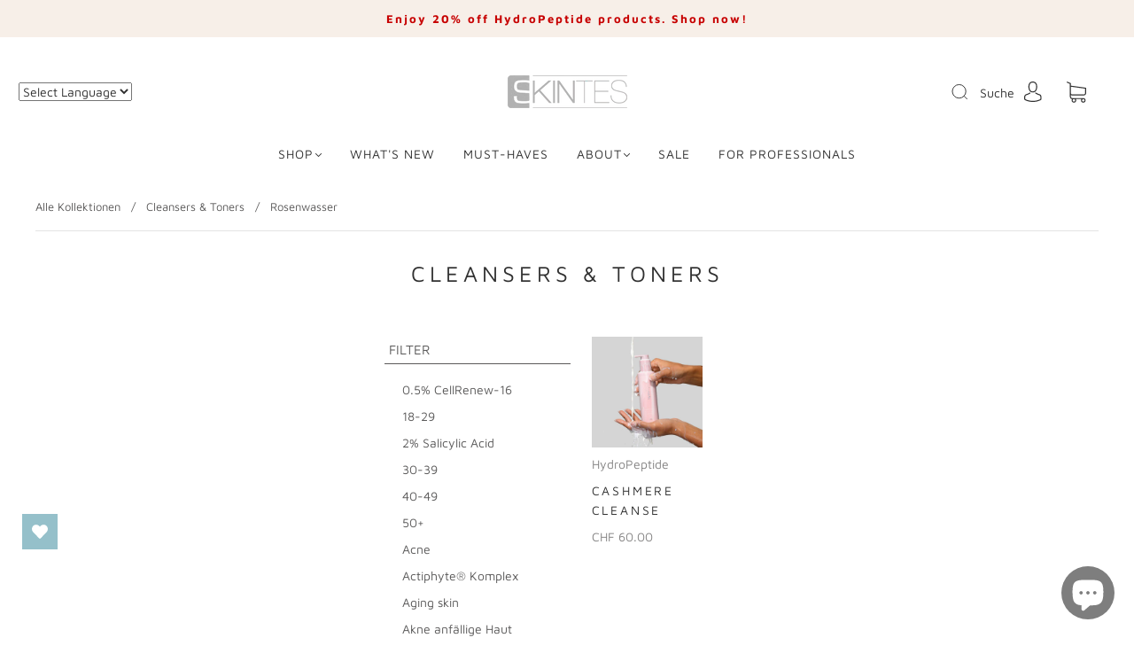

--- FILE ---
content_type: text/html; charset=utf-8
request_url: https://skintes.com/collections/hydropeptide-cleansers-toners/rosenwasser
body_size: 117405
content:
<!doctype html>
<html class="no-js" lang="de">
<head> 
  <meta name="google-site-verification" content="Jh2yaNtZCp0-hC-LEDtO_qj8XnKO1jdKil3wf54jAW4" />

  <!-- Google tag (gtag.js) -->
  <script async src="https://www.googletagmanager.com/gtag/js?id=G-XYHF5Z904G"></script>
  <script>
    window.dataLayer = window.dataLayer || [];
    function gtag(){dataLayer.push(arguments);}
    gtag('js', new Date());
   
    gtag('config', 'G-XYHF5Z904G');
  </script><meta charset="utf-8">
<meta http-equiv="X-UA-Compatible" content="IE=edge,chrome=1">

<title>
  Cleansers &amp; Toners | HydroPeptide

  
    &#8211; Rosenwasser
  

  

  
    &#8211; SKINTES
  
</title>


  <meta name="description" content="Bei Skintes erhalten Sie eine große Auswahl an Reinigern und Tonern, darunter Gel, Toner, Reinigungsbalsam und vieles mehr." />



  <link rel="shortcut icon" href="//skintes.com/cdn/shop/files/SKINTES_S_Klein2_32x32.jpg?v=1664548803" type="image">


<link rel="canonical" href="https://skintes.com/collections/hydropeptide-cleansers-toners/rosenwasser" />
<meta name="viewport" content="width=device-width" />

<!-- Social Meta Information -->


<meta property="twitter:image" content="http://skintes.com/cdn/shop/collections/HPToners_1200x1200.jpg?v=1659007657">



<meta property="og:site_name" content="SKINTES">
<meta property="og:url" content="https://skintes.com/collections/hydropeptide-cleansers-toners/rosenwasser">
<meta property="og:title" content="Cleansers &amp; Toners | HydroPeptide">
<meta property="og:type" content="product.group">
<meta property="og:description" content="Bei Skintes erhalten Sie eine große Auswahl an Reinigern und Tonern, darunter Gel, Toner, Reinigungsbalsam und vieles mehr.">

<meta property="og:image" content="http://skintes.com/cdn/shop/collections/HPToners_1200x1200.jpg?v=1659007657">
<meta property="og:image:secure_url" content="https://skintes.com/cdn/shop/collections/HPToners_1200x1200.jpg?v=1659007657">
<meta property="og:image:width" content="1200">
<meta property="og:image:height" content="1200">




<meta name="twitter:card" content="summary_large_image">
<meta name="twitter:title" content="Cleansers &amp; Toners | HydroPeptide">
<meta name="twitter:description" content="Bei Skintes erhalten Sie eine große Auswahl an Reinigern und Tonern, darunter Gel, Toner, Reinigungsbalsam und vieles mehr.">



   

 









 
<script>window.performance && window.performance.mark && window.performance.mark('shopify.content_for_header.start');</script><meta name="google-site-verification" content="vEBgNM-PUrvCBn412Du7xoNltDuGb-Hy4TaMiLLrrkM">
<meta name="facebook-domain-verification" content="8pe58phsazze9y1a47s46i3bwjqja4">
<meta name="facebook-domain-verification" content="p57j0od676vbmegyaa994q7w8pgi6o">
<meta id="shopify-digital-wallet" name="shopify-digital-wallet" content="/52388855982/digital_wallets/dialog">
<meta name="shopify-checkout-api-token" content="0273e432a23071dc2c08203ec8eb9674">
<meta id="in-context-paypal-metadata" data-shop-id="52388855982" data-venmo-supported="false" data-environment="production" data-locale="de_DE" data-paypal-v4="true" data-currency="CHF">
<link rel="alternate" type="application/atom+xml" title="Feed" href="/collections/hydropeptide-cleansers-toners/rosenwasser.atom" />
<link rel="alternate" type="application/json+oembed" href="https://skintes.com/collections/hydropeptide-cleansers-toners/rosenwasser.oembed">
<script async="async" data-src="/checkouts/internal/preloads.js?locale=de-CH"></script>
<link rel="preconnect" href="https://shop.app" crossorigin="anonymous">
<script async="async" data-src="https://shop.app/checkouts/internal/preloads.js?locale=de-CH&shop_id=52388855982" crossorigin="anonymous"></script>
<script id="apple-pay-shop-capabilities" type="application/json">{"shopId":52388855982,"countryCode":"CH","currencyCode":"CHF","merchantCapabilities":["supports3DS"],"merchantId":"gid:\/\/shopify\/Shop\/52388855982","merchantName":"SKINTES","requiredBillingContactFields":["postalAddress","email","phone"],"requiredShippingContactFields":["postalAddress","email","phone"],"shippingType":"shipping","supportedNetworks":["visa","masterCard","amex"],"total":{"type":"pending","label":"SKINTES","amount":"1.00"},"shopifyPaymentsEnabled":true,"supportsSubscriptions":true}</script>
<script id="shopify-features" type="application/json">{"accessToken":"0273e432a23071dc2c08203ec8eb9674","betas":["rich-media-storefront-analytics"],"domain":"skintes.com","predictiveSearch":true,"shopId":52388855982,"locale":"de"}</script>
<script>var Shopify = Shopify || {};
Shopify.shop = "skintes.myshopify.com";
Shopify.locale = "de";
Shopify.currency = {"active":"CHF","rate":"1.0"};
Shopify.country = "CH";
Shopify.theme = {"name":"BT Copy | with Dawn Image Gallery","id":132010967214,"schema_name":"Capital","schema_version":"30.1.1","theme_store_id":812,"role":"main"};
Shopify.theme.handle = "null";
Shopify.theme.style = {"id":null,"handle":null};
Shopify.cdnHost = "skintes.com/cdn";
Shopify.routes = Shopify.routes || {};
Shopify.routes.root = "/";</script>
<script type="module">!function(o){(o.Shopify=o.Shopify||{}).modules=!0}(window);</script>
<script>!function(o){function n(){var o=[];function n(){o.push(Array.prototype.slice.apply(arguments))}return n.q=o,n}var t=o.Shopify=o.Shopify||{};t.loadFeatures=n(),t.autoloadFeatures=n()}(window);</script>
<script>
  window.ShopifyPay = window.ShopifyPay || {};
  window.ShopifyPay.apiHost = "shop.app\/pay";
  window.ShopifyPay.redirectState = null;
</script>
<script id="shop-js-analytics" type="application/json">{"pageType":"collection"}</script>
<script defer="defer" async type="module" data-src="//skintes.com/cdn/shopifycloud/shop-js/modules/v2/client.init-shop-cart-sync_HUjMWWU5.de.esm.js"></script>
<script defer="defer" async type="module" data-src="//skintes.com/cdn/shopifycloud/shop-js/modules/v2/chunk.common_QpfDqRK1.esm.js"></script>
<script type="module">
  await import("//skintes.com/cdn/shopifycloud/shop-js/modules/v2/client.init-shop-cart-sync_HUjMWWU5.de.esm.js");
await import("//skintes.com/cdn/shopifycloud/shop-js/modules/v2/chunk.common_QpfDqRK1.esm.js");

  window.Shopify.SignInWithShop?.initShopCartSync?.({"fedCMEnabled":true,"windoidEnabled":true});

</script>
<script>
  window.Shopify = window.Shopify || {};
  if (!window.Shopify.featureAssets) window.Shopify.featureAssets = {};
  window.Shopify.featureAssets['shop-js'] = {"shop-cart-sync":["modules/v2/client.shop-cart-sync_ByUgVWtJ.de.esm.js","modules/v2/chunk.common_QpfDqRK1.esm.js"],"init-fed-cm":["modules/v2/client.init-fed-cm_CVqhkk-1.de.esm.js","modules/v2/chunk.common_QpfDqRK1.esm.js"],"shop-button":["modules/v2/client.shop-button_B0pFlqys.de.esm.js","modules/v2/chunk.common_QpfDqRK1.esm.js"],"shop-cash-offers":["modules/v2/client.shop-cash-offers_CaaeZ5wd.de.esm.js","modules/v2/chunk.common_QpfDqRK1.esm.js","modules/v2/chunk.modal_CS8dP9kO.esm.js"],"init-windoid":["modules/v2/client.init-windoid_B-gyVqfY.de.esm.js","modules/v2/chunk.common_QpfDqRK1.esm.js"],"shop-toast-manager":["modules/v2/client.shop-toast-manager_DgTeluS3.de.esm.js","modules/v2/chunk.common_QpfDqRK1.esm.js"],"init-shop-email-lookup-coordinator":["modules/v2/client.init-shop-email-lookup-coordinator_C5I212n4.de.esm.js","modules/v2/chunk.common_QpfDqRK1.esm.js"],"init-shop-cart-sync":["modules/v2/client.init-shop-cart-sync_HUjMWWU5.de.esm.js","modules/v2/chunk.common_QpfDqRK1.esm.js"],"avatar":["modules/v2/client.avatar_BTnouDA3.de.esm.js"],"pay-button":["modules/v2/client.pay-button_CJaF-UDc.de.esm.js","modules/v2/chunk.common_QpfDqRK1.esm.js"],"init-customer-accounts":["modules/v2/client.init-customer-accounts_BI_wUvuR.de.esm.js","modules/v2/client.shop-login-button_DTPR4l75.de.esm.js","modules/v2/chunk.common_QpfDqRK1.esm.js","modules/v2/chunk.modal_CS8dP9kO.esm.js"],"init-shop-for-new-customer-accounts":["modules/v2/client.init-shop-for-new-customer-accounts_C4qR5Wl-.de.esm.js","modules/v2/client.shop-login-button_DTPR4l75.de.esm.js","modules/v2/chunk.common_QpfDqRK1.esm.js","modules/v2/chunk.modal_CS8dP9kO.esm.js"],"shop-login-button":["modules/v2/client.shop-login-button_DTPR4l75.de.esm.js","modules/v2/chunk.common_QpfDqRK1.esm.js","modules/v2/chunk.modal_CS8dP9kO.esm.js"],"init-customer-accounts-sign-up":["modules/v2/client.init-customer-accounts-sign-up_SG5gYFpP.de.esm.js","modules/v2/client.shop-login-button_DTPR4l75.de.esm.js","modules/v2/chunk.common_QpfDqRK1.esm.js","modules/v2/chunk.modal_CS8dP9kO.esm.js"],"shop-follow-button":["modules/v2/client.shop-follow-button_CmMsyvrH.de.esm.js","modules/v2/chunk.common_QpfDqRK1.esm.js","modules/v2/chunk.modal_CS8dP9kO.esm.js"],"checkout-modal":["modules/v2/client.checkout-modal_tfCxQqrq.de.esm.js","modules/v2/chunk.common_QpfDqRK1.esm.js","modules/v2/chunk.modal_CS8dP9kO.esm.js"],"lead-capture":["modules/v2/client.lead-capture_Ccz5Zm6k.de.esm.js","modules/v2/chunk.common_QpfDqRK1.esm.js","modules/v2/chunk.modal_CS8dP9kO.esm.js"],"shop-login":["modules/v2/client.shop-login_BfivnucW.de.esm.js","modules/v2/chunk.common_QpfDqRK1.esm.js","modules/v2/chunk.modal_CS8dP9kO.esm.js"],"payment-terms":["modules/v2/client.payment-terms_D2Mn0eFV.de.esm.js","modules/v2/chunk.common_QpfDqRK1.esm.js","modules/v2/chunk.modal_CS8dP9kO.esm.js"]};
</script>
<script>(function() {
  var isLoaded = false;
  function asyncLoad() {
    if (isLoaded) return;
    isLoaded = true;
    var urls = ["https:\/\/gtranslate.io\/shopify\/gtranslate.js?shop=skintes.myshopify.com","\/\/cdn.ywxi.net\/js\/partner-shopify.js?shop=skintes.myshopify.com","https:\/\/loy.boldapps.net\/v2\/js\/loyaltiesWidget.js?shop=skintes.myshopify.com","\/\/cdn.ywxi.net\/js\/partner-shopify.js?shop=skintes.myshopify.com","https:\/\/wishlisthero-assets.revampco.com\/store-front\/bundle2.js?shop=skintes.myshopify.com","https:\/\/stickyaddtocart.com\/assets\/js\/cart_customizer.js?shop=skintes.myshopify.com","https:\/\/plugin.brevo.com\/integrations\/api\/automation\/script?user_connection_id=65f0477996e77f2e60264819\u0026ma-key=jugc9z0gv03ripsxg5b9pfz6\u0026shop=skintes.myshopify.com","https:\/\/plugin.brevo.com\/integrations\/api\/sy\/cart_tracking\/script?ma-key=jugc9z0gv03ripsxg5b9pfz6\u0026user_connection_id=65f0477996e77f2e60264819\u0026shop=skintes.myshopify.com","\/\/cdn.trustedsite.com\/js\/partner-shopify.js?shop=skintes.myshopify.com","https:\/\/wishlisthero-assets.revampco.com\/store-front\/bundle2.js?shop=skintes.myshopify.com","https:\/\/wishlisthero-assets.revampco.com\/store-front\/bundle2.js?shop=skintes.myshopify.com","https:\/\/wishlisthero-assets.revampco.com\/store-front\/bundle2.js?shop=skintes.myshopify.com","https:\/\/wishlisthero-assets.revampco.com\/store-front\/bundle2.js?shop=skintes.myshopify.com"];
    for (var i = 0; i < urls.length; i++) {
      var s = document.createElement('script');
      s.type = 'text/javascript';
      s.async = true;
      s.src = urls[i];
      var x = document.getElementsByTagName('script')[0];
      x.parentNode.insertBefore(s, x);
    }
  };
  document.addEventListener('StartAsyncLoading',function(event){asyncLoad();});if(window.attachEvent) {
    window.attachEvent('onload', function(){});
  } else {
    window.addEventListener('load', function(){}, false);
  }
})();</script>
<script id="__st">var __st={"a":52388855982,"offset":3600,"reqid":"46f36e23-86fe-4bdc-887f-e8ca5e8db2ed-1768599245","pageurl":"skintes.com\/collections\/hydropeptide-cleansers-toners\/rosenwasser","u":"00ba956832a5","p":"collection","rtyp":"collection","rid":283478065326};</script>
<script>window.ShopifyPaypalV4VisibilityTracking = true;</script>
<script id="captcha-bootstrap">!function(){'use strict';const t='contact',e='account',n='new_comment',o=[[t,t],['blogs',n],['comments',n],[t,'customer']],c=[[e,'customer_login'],[e,'guest_login'],[e,'recover_customer_password'],[e,'create_customer']],r=t=>t.map((([t,e])=>`form[action*='/${t}']:not([data-nocaptcha='true']) input[name='form_type'][value='${e}']`)).join(','),a=t=>()=>t?[...document.querySelectorAll(t)].map((t=>t.form)):[];function s(){const t=[...o],e=r(t);return a(e)}const i='password',u='form_key',d=['recaptcha-v3-token','g-recaptcha-response','h-captcha-response',i],f=()=>{try{return window.sessionStorage}catch{return}},m='__shopify_v',_=t=>t.elements[u];function p(t,e,n=!1){try{const o=window.sessionStorage,c=JSON.parse(o.getItem(e)),{data:r}=function(t){const{data:e,action:n}=t;return t[m]||n?{data:e,action:n}:{data:t,action:n}}(c);for(const[e,n]of Object.entries(r))t.elements[e]&&(t.elements[e].value=n);n&&o.removeItem(e)}catch(o){console.error('form repopulation failed',{error:o})}}const l='form_type',E='cptcha';function T(t){t.dataset[E]=!0}const w=window,h=w.document,L='Shopify',v='ce_forms',y='captcha';let A=!1;((t,e)=>{const n=(g='f06e6c50-85a8-45c8-87d0-21a2b65856fe',I='https://cdn.shopify.com/shopifycloud/storefront-forms-hcaptcha/ce_storefront_forms_captcha_hcaptcha.v1.5.2.iife.js',D={infoText:'Durch hCaptcha geschützt',privacyText:'Datenschutz',termsText:'Allgemeine Geschäftsbedingungen'},(t,e,n)=>{const o=w[L][v],c=o.bindForm;if(c)return c(t,g,e,D).then(n);var r;o.q.push([[t,g,e,D],n]),r=I,A||(h.body.append(Object.assign(h.createElement('script'),{id:'captcha-provider',async:!0,src:r})),A=!0)});var g,I,D;w[L]=w[L]||{},w[L][v]=w[L][v]||{},w[L][v].q=[],w[L][y]=w[L][y]||{},w[L][y].protect=function(t,e){n(t,void 0,e),T(t)},Object.freeze(w[L][y]),function(t,e,n,w,h,L){const[v,y,A,g]=function(t,e,n){const i=e?o:[],u=t?c:[],d=[...i,...u],f=r(d),m=r(i),_=r(d.filter((([t,e])=>n.includes(e))));return[a(f),a(m),a(_),s()]}(w,h,L),I=t=>{const e=t.target;return e instanceof HTMLFormElement?e:e&&e.form},D=t=>v().includes(t);t.addEventListener('submit',(t=>{const e=I(t);if(!e)return;const n=D(e)&&!e.dataset.hcaptchaBound&&!e.dataset.recaptchaBound,o=_(e),c=g().includes(e)&&(!o||!o.value);(n||c)&&t.preventDefault(),c&&!n&&(function(t){try{if(!f())return;!function(t){const e=f();if(!e)return;const n=_(t);if(!n)return;const o=n.value;o&&e.removeItem(o)}(t);const e=Array.from(Array(32),(()=>Math.random().toString(36)[2])).join('');!function(t,e){_(t)||t.append(Object.assign(document.createElement('input'),{type:'hidden',name:u})),t.elements[u].value=e}(t,e),function(t,e){const n=f();if(!n)return;const o=[...t.querySelectorAll(`input[type='${i}']`)].map((({name:t})=>t)),c=[...d,...o],r={};for(const[a,s]of new FormData(t).entries())c.includes(a)||(r[a]=s);n.setItem(e,JSON.stringify({[m]:1,action:t.action,data:r}))}(t,e)}catch(e){console.error('failed to persist form',e)}}(e),e.submit())}));const S=(t,e)=>{t&&!t.dataset[E]&&(n(t,e.some((e=>e===t))),T(t))};for(const o of['focusin','change'])t.addEventListener(o,(t=>{const e=I(t);D(e)&&S(e,y())}));const B=e.get('form_key'),M=e.get(l),P=B&&M;t.addEventListener('DOMContentLoaded',(()=>{const t=y();if(P)for(const e of t)e.elements[l].value===M&&p(e,B);[...new Set([...A(),...v().filter((t=>'true'===t.dataset.shopifyCaptcha))])].forEach((e=>S(e,t)))}))}(h,new URLSearchParams(w.location.search),n,t,e,['guest_login'])})(!0,!0)}();</script>
<script integrity="sha256-4kQ18oKyAcykRKYeNunJcIwy7WH5gtpwJnB7kiuLZ1E=" data-source-attribution="shopify.loadfeatures" defer="defer" data-src="//skintes.com/cdn/shopifycloud/storefront/assets/storefront/load_feature-a0a9edcb.js" crossorigin="anonymous"></script>
<script crossorigin="anonymous" defer="defer" data-src="//skintes.com/cdn/shopifycloud/storefront/assets/shopify_pay/storefront-65b4c6d7.js?v=20250812"></script>
<script data-source-attribution="shopify.dynamic_checkout.dynamic.init">var Shopify=Shopify||{};Shopify.PaymentButton=Shopify.PaymentButton||{isStorefrontPortableWallets:!0,init:function(){window.Shopify.PaymentButton.init=function(){};var t=document.createElement("script");t.data-src="https://skintes.com/cdn/shopifycloud/portable-wallets/latest/portable-wallets.de.js",t.type="module",document.head.appendChild(t)}};
</script>
<script data-source-attribution="shopify.dynamic_checkout.buyer_consent">
  function portableWalletsHideBuyerConsent(e){var t=document.getElementById("shopify-buyer-consent"),n=document.getElementById("shopify-subscription-policy-button");t&&n&&(t.classList.add("hidden"),t.setAttribute("aria-hidden","true"),n.removeEventListener("click",e))}function portableWalletsShowBuyerConsent(e){var t=document.getElementById("shopify-buyer-consent"),n=document.getElementById("shopify-subscription-policy-button");t&&n&&(t.classList.remove("hidden"),t.removeAttribute("aria-hidden"),n.addEventListener("click",e))}window.Shopify?.PaymentButton&&(window.Shopify.PaymentButton.hideBuyerConsent=portableWalletsHideBuyerConsent,window.Shopify.PaymentButton.showBuyerConsent=portableWalletsShowBuyerConsent);
</script>
<script data-source-attribution="shopify.dynamic_checkout.cart.bootstrap">document.addEventListener("DOMContentLoaded",(function(){function t(){return document.querySelector("shopify-accelerated-checkout-cart, shopify-accelerated-checkout")}if(t())Shopify.PaymentButton.init();else{new MutationObserver((function(e,n){t()&&(Shopify.PaymentButton.init(),n.disconnect())})).observe(document.body,{childList:!0,subtree:!0})}}));
</script>
<link id="shopify-accelerated-checkout-styles" rel="stylesheet" media="screen" href="https://skintes.com/cdn/shopifycloud/portable-wallets/latest/accelerated-checkout-backwards-compat.css" crossorigin="anonymous">
<style id="shopify-accelerated-checkout-cart">
        #shopify-buyer-consent {
  margin-top: 1em;
  display: inline-block;
  width: 100%;
}

#shopify-buyer-consent.hidden {
  display: none;
}

#shopify-subscription-policy-button {
  background: none;
  border: none;
  padding: 0;
  text-decoration: underline;
  font-size: inherit;
  cursor: pointer;
}

#shopify-subscription-policy-button::before {
  box-shadow: none;
}

      </style>

<script>window.performance && window.performance.mark && window.performance.mark('shopify.content_for_header.end');</script>


<script>window.BOLD = window.BOLD || {};
    window.BOLD.common = window.BOLD.common || {};
    window.BOLD.common.Shopify = window.BOLD.common.Shopify || {};
    window.BOLD.common.Shopify.shop = {
      domain: 'skintes.com',
      permanent_domain: 'skintes.myshopify.com',
      url: 'https://skintes.com',
      secure_url: 'https://skintes.com',
      money_format: "CHF {{amount}}",
      currency: "CHF"
    };
    window.BOLD.common.Shopify.customer = {
      id: null,
      tags: null,
    };
    window.BOLD.common.Shopify.cart = {"note":null,"attributes":{},"original_total_price":0,"total_price":0,"total_discount":0,"total_weight":0.0,"item_count":0,"items":[],"requires_shipping":false,"currency":"CHF","items_subtotal_price":0,"cart_level_discount_applications":[],"checkout_charge_amount":0};
    window.BOLD.common.template = 'collection';window.BOLD.common.Shopify.formatMoney = function(money, format) {
        function n(t, e) {
            return "undefined" == typeof t ? e : t
        }
        function r(t, e, r, i) {
            if (e = n(e, 2),
                r = n(r, ","),
                i = n(i, "."),
            isNaN(t) || null == t)
                return 0;
            t = (t / 100).toFixed(e);
            var o = t.split(".")
                , a = o[0].replace(/(\d)(?=(\d\d\d)+(?!\d))/g, "$1" + r)
                , s = o[1] ? i + o[1] : "";
            return a + s
        }
        "string" == typeof money && (money = money.replace(".", ""));
        var i = ""
            , o = /\{\{\s*(\w+)\s*\}\}/
            , a = format || window.BOLD.common.Shopify.shop.money_format || window.Shopify.money_format || "$ {{ amount }}";
        switch (a.match(o)[1]) {
            case "amount":
                i = r(money, 2, ",", ".");
                break;
            case "amount_no_decimals":
                i = r(money, 0, ",", ".");
                break;
            case "amount_with_comma_separator":
                i = r(money, 2, ".", ",");
                break;
            case "amount_no_decimals_with_comma_separator":
                i = r(money, 0, ".", ",");
                break;
            case "amount_with_space_separator":
                i = r(money, 2, " ", ",");
                break;
            case "amount_no_decimals_with_space_separator":
                i = r(money, 0, " ", ",");
                break;
            case "amount_with_apostrophe_separator":
                i = r(money, 2, "'", ".");
                break;
        }
        return a.replace(o, i);
    };
    window.BOLD.common.Shopify.saveProduct = function (handle, product) {
      if (typeof handle === 'string' && typeof window.BOLD.common.Shopify.products[handle] === 'undefined') {
        if (typeof product === 'number') {
          window.BOLD.common.Shopify.handles[product] = handle;
          product = { id: product };
        }
        window.BOLD.common.Shopify.products[handle] = product;
      }
    };
    window.BOLD.common.Shopify.saveVariant = function (variant_id, variant) {
      if (typeof variant_id === 'number' && typeof window.BOLD.common.Shopify.variants[variant_id] === 'undefined') {
        window.BOLD.common.Shopify.variants[variant_id] = variant;
      }
    };window.BOLD.common.Shopify.products = window.BOLD.common.Shopify.products || {};
    window.BOLD.common.Shopify.variants = window.BOLD.common.Shopify.variants || {};
    window.BOLD.common.Shopify.handles = window.BOLD.common.Shopify.handles || {};window.BOLD.common.Shopify.saveProduct(null, null);window.BOLD.apps_installed = {"Loyalties":2} || {};window.BOLD.common.Shopify.saveProduct("cashmere-cleanse-facial-rose-milk", 6789496733870);window.BOLD.common.Shopify.saveVariant(39939492937902, { product_id: 6789496733870, product_handle: "cashmere-cleanse-facial-rose-milk", price: 6000, group_id: '', csp_metafield: {}});window.BOLD.common.Shopify.metafields = window.BOLD.common.Shopify.metafields || {};window.BOLD.common.Shopify.metafields["bold_rp"] = {};window.BOLD.common.Shopify.metafields["bold_csp_defaults"] = {};window.BOLD.common.cacheParams = window.BOLD.common.cacheParams || {};
</script><style>




@font-face {
  font-family: "Maven Pro";
  font-weight: 400;
  font-style: normal;
  font-display: swap;
  src: url("//skintes.com/cdn/fonts/maven_pro/mavenpro_n4.c68ed1d8b5c0af622b14d3bb80bf3ead8907ac11.woff2") format("woff2"),
       url("//skintes.com/cdn/fonts/maven_pro/mavenpro_n4.522bf9c765ae9601c2a4846d60057ced1efdcde2.woff") format("woff");
}

@font-face {
  font-family: "Maven Pro";
  font-weight: 400;
  font-style: normal;
  font-display: swap;
  src: url("//skintes.com/cdn/fonts/maven_pro/mavenpro_n4.c68ed1d8b5c0af622b14d3bb80bf3ead8907ac11.woff2") format("woff2"),
       url("//skintes.com/cdn/fonts/maven_pro/mavenpro_n4.522bf9c765ae9601c2a4846d60057ced1efdcde2.woff") format("woff");
}


  @font-face {
  font-family: "Maven Pro";
  font-weight: 700;
  font-style: normal;
  font-display: swap;
  src: url("//skintes.com/cdn/fonts/maven_pro/mavenpro_n7.1cf8ef6e1971df8c9c821bcb73da0b10e0c49a8b.woff2") format("woff2"),
       url("//skintes.com/cdn/fonts/maven_pro/mavenpro_n7.1ecc5b9854a5f30ff1b42559ffcca41d24759633.woff") format("woff");
}








  @font-face {
  font-family: "Maven Pro";
  font-weight: 700;
  font-style: normal;
  font-display: swap;
  src: url("//skintes.com/cdn/fonts/maven_pro/mavenpro_n7.1cf8ef6e1971df8c9c821bcb73da0b10e0c49a8b.woff2") format("woff2"),
       url("//skintes.com/cdn/fonts/maven_pro/mavenpro_n7.1ecc5b9854a5f30ff1b42559ffcca41d24759633.woff") format("woff");
}







:root {
  --link-color: #5b5a5a;
  --link-color-opacity-90: rgba(91, 90, 90, 0.9);
  --link-color-opacity-50: rgba(91, 90, 90, 0.5);
  --link-color-opacity-30: rgba(91, 90, 90, 0.3);
  --link-color-opacity-10: rgba(91, 90, 90, 0.1);
  --link-color-2: #5b5a5a;

  --background-color: #ffffff;
  --background-color-opacity-0: rgba(255, 255, 255, 0);
  --background-color-opacity-90: rgba(255, 255, 255, 0.9);

  --body-color: #5b5a5a;
  --body-color-opacity-10: rgba(91, 90, 90, 0.1);
  --body-color-opacity-20: rgba(91, 90, 90, 0.2);
  --body-color-opacity-80: rgba(91, 90, 90, 0.8);

  --border-color: #e4e4e4;
  --border-color-opacity-80: rgba(228, 228, 228, 0.8);
  
  --header-color: #303030;
  --header-text-color-opacity-80: rgba(48, 48, 48, 0.8);
  --header-color-opacity-90: rgba(48, 48, 48, 0.9);
  --header-color-opacity-80: rgba(48, 48, 48, 0.8);
  --header-color-opacity-70: rgba(48, 48, 48, 0.7);
  --header-color-opacity-60: rgba(48, 48, 48, 0.6);
  --header-color-opacity-50: rgba(48, 48, 48, 0.5);
  --header-color-opacity-40: rgba(48, 48, 48, 0.4);
  --header-color-opacity-30: rgba(48, 48, 48, 0.3);
  --header-color-opacity-20: rgba(48, 48, 48, 0.2);
  --header-color-opacity-10: rgba(48, 48, 48, 0.1);
  --meta-color: #848383;
  --outline-color: Highlight;

  
  
    --button-svg-hover-fill: #686868;
    --button-background-hover: #686868;
  

  
  
    --link-hover-color: #686868;
  

  --primary-weight-normal: 400;
  --primary-weight-bold: 700;

  --primary-font: "Maven Pro", sans-serif;
  --primary-font-weight: 400;
  --primary-font-style: normal;

  --secondary-weight-normal: 400;
  --secondary-weight-bold: 700;

  --secondary-font: "Maven Pro", sans-serif;
  --secondary-font-weight: 400;
  --secondary-font-style: normal;

  --body-font: var(--primary-font);
  --body-font-weight: var(--primary-font-weight);
  --body-font-style: var(--primary-font-style);
  --body-size: 14px;
  --body-size-mobile: 16px;

  --header-font: var(--secondary-font);
  --header-font-weight: var(--secondary-font-weight);
  --header-font-style: var(--secondary-font-style);
  --heading-size: 20px;

  
    --subheading-size: 12px;
  

  --navigation-font-size: 14px;
  --navigation-letter-spacing: 1px;

  --meta-font: var(--primary-font);
  --meta-weight: var(--body-font-weight);

  
  

  
    --lightness: 55%;
  

  
    --saturation: 55%;
  

  --sale-color: hsl(0, var(--saturation), var(--lightness));
  --error-color: #DE3618;
  --success-color: #108043;
  --button-color: #ffffff;
  --button-background: #5b5a5a;
  --button-disabled-color: #EEEEEE;
  --button-disabled-background: gray;
  --input-background: var(--background-color);
  --input-border: var(--border-color);
  --input-color: var(--body-color);
  --input-placeholder-color: var(--meta-color);
  --custom-badge-background: #303030;

  
  
    --custom-badge-background-alt:  #969696;
  

  
    --custom-badge-text-alt: #ffffff;
  

  --dropdown-background-hover: #e6e6e6;

  --new-border-color: #dadada;
  --new-background-color: #f5f5f5;

  --new-border-color2: #d0d0d0;
  --new-background-color2: #ebebeb;

  --new-border-color3: #c5c5c5;
  --new-background-color3: #e0e0e0;

  
  
    --button-font: "Maven Pro", sans-serif;
  

  --button-weight: 400;
  --button-letter-spacing: 1px;

  --header-background-color: #ffffff;
  --header-text-color: #303030;
  --header-hover-background-color: rgba(48, 48, 48, 0.1);
  --header-fullbleed-color: #FFFFFF;
  --header-scroll-arrow-color: #cccccc;
  --header-scroll-background-alt: rgba(255, 255, 255, 0.2);

  --footer-hover-background-color: rgba(91, 90, 90, 0.1);

  --popup-background-color: #303030;
  --popup-text-color: #FFFFFF;

  --badge-text: #ffffff;
  --sold-out-background: #5b5a5a;
  --sale-background: #303030;
  --low-stock-background: #303030;
  --new-product-background: #303030;
  --best-selling-background: #303030;

  --product-grid-placeholder-background: #f7f7f7;
  --product-item-highlight-background: #d6d6d6;

  --module-sale-color: #d6d6d6;

  --border-background-color-mix-lighter: #fafafa;
  --border-background-color-mix: #f7f7f7;
  --border-background-color-mix: #f4f4f4;
  --border-background-color-mix: #f2f2f2;

  --header-letter-spacing: normal;
  
    --header-text-transform: uppercase;
    --header-letter-spacing: 0.2em;
  

  
    --navigation-text-transform: uppercase;
  

  
    --button-text-transform: uppercase;
  

  --form-success-background: #DBFBE9;
  --form-link-before: rgba(91, 90, 90, 0.3);
  --select-background: #f8f8f8;
  --error-background: #FBDFDA;

  
  
  
  
    --hover-background-color: #eeecec;

    --slider-scroller-drag: #dcd6d6;
    --slider-arrows-svg: #c5b9b9;
    --slider-scroller-background: #f0f0f0;
  

  --box-shadow: 0 2px 3px rgba(0,0,0,0.02), 0 3px 5px rgba(0,0,0,0.12), 0 6px 20px rgba(0,0,0,0.06);
  --box-shadow-reverse: 0 -2px 3px rgba(0,0,0,0.02), 0 -3px 5px rgba(0,0,0,0.12), 0 -6px 20px rgba(0,0,0,0.06);

  --video-wrapper-svg-background: ;
  --blog-item-background: #fcfcfc;

  --image-preloader: url(//skintes.com/cdn/shop/t/15/assets/capitalPreloadImage.svg?v=64197781493548746901684155542);

  /* Shop Pay Installments variables */
  --color-body: #ffffff;
  --color-bg: #ffffff;
}

</style>

<link rel="preload" as="font" href="//skintes.com/cdn/fonts/maven_pro/mavenpro_n4.c68ed1d8b5c0af622b14d3bb80bf3ead8907ac11.woff2" type="font/woff2" crossorigin><link rel="preload" as="font" href="//skintes.com/cdn/fonts/maven_pro/mavenpro_n4.c68ed1d8b5c0af622b14d3bb80bf3ead8907ac11.woff2" type="font/woff2" crossorigin>
    <link rel="preload" href="//skintes.com/cdn/shop/t/15/assets/theme-collection.min.css?v=172248751076833714321684155542" as="style">
    <link href="//skintes.com/cdn/shop/t/15/assets/theme-collection.min.css?v=172248751076833714321684155542" rel="stylesheet" type="text/css" media="all" />
  

  <link href="//skintes.com/cdn/shop/t/15/assets/custom.css?v=114795989718006948951736958138" rel="stylesheet" type="text/css" media="all" />

  
<script>
  window.Theme = {};
  Theme = {"colorHeader":"#303030","colorBody":"#5b5a5a","colorLinks":"#5b5a5a","colorBorder":"#e4e4e4","colorBackground":"#ffffff","colorButtons":"#5b5a5a","colorButtonsText":"#ffffff","colorBadges":"#ffffff","soldOutBackground":"#5b5a5a","saleBackground":"#303030","lowStockBackground":"#303030","newProductBackground":"#303030","bestSellingBackground":"#303030","customBadgeBackground":"#303030","colorHeaderBackground":"#ffffff","colorHeaderText":"#303030","fullBleedColor":"#FFFFFF","colorPopupBackground":"#303030","colorPopupText":"#FFFFFF","secondaryFont":{"error":"json not allowed for this object"},"headingSize":"20px","headingCase":"uppercase","navigationFontSize":14,"navigationCase":"uppercase","navigationSpacing":1,"primaryFont":{"error":"json not allowed for this object"},"bodySize":14,"buttonFontWeight":"normal","buttonCase":"uppercase","buttonLetterSpacing":1,"sectionBtnLabel":"","sectionTextAlignment":"center","sectionColorText":"#FFFFFF","sectionColorOverlay":"#000000","sectionOverlayOpacity":50,"collageLayoutEnabled":true,"collectionsPerRow":3,"expandCollections":true,"ajax_cart_method":"page","productColorSwatches":"","productSizeSwatches":"","show_second_image_on_hover":false,"productAnimateBadges":true,"show_vendor":true,"productStockLevel":0,"headerSearchStyle":"minimal","predictive_search_enabled":true,"predictive_search_products":true,"predictive_search_pages":true,"predictive_search_articles":true,"predictive_search_collections":true,"predictive_search_show_vendor":true,"predictive_search_show_price":true,"breadcrumbs":true,"shareFacebook":true,"shareTwitter":false,"sharePinterest":false,"shareFancy":false,"socialBehance":"","socialDribbble":"","socialFacebook":"https:\/\/www.facebook.com\/SkintesOfficial\/","socialFlickr":"","socialInstagram":"https:\/\/www.instagram.com\/skintesofficial\/","socialLinkedin":"","socialMedium":"","socialPinterest":"https:\/\/www.pinterest.com\/skintesofficial\/","socialProducthunt":"","socialTiktok":"","socialRss":"","socialTumblr":"","socialTwitter":"","socialVimeo":"","socialYoutube":"","favicon":"\/\/skintes.com\/cdn\/shop\/files\/SKINTES_S_Klein2.jpg?v=1664548803","popupEnable":false,"popupTestMode":false,"popupHeading":"Popup","popupText":"\u003cp\u003eVerwenden Sie dieses Pop-up, um ein Anmeldeformular für den E-Mail-Verteiler einzupflegen. Bieten Sie Kunden Anreize, um sich in Ihren E-Mail-Verteiler einzutragen und diesen aufzubauen.\u003c\/p\u003e","popupTime":"7","popupDelay":4,"popupShowSocial":false,"popupShowNewsletter":false,"checkout_logo_image":"\/\/skintes.com\/cdn\/shop\/files\/Skintes_Logo_2019_1_f94cbeff-ad77-4adb-8ae1-ba41dbc28331.png?v=1710240587","checkout_logo_position":"left","checkout_logo_size":"large","checkout_body_background_color":"#fff","checkout_input_background_color_mode":"white","checkout_sidebar_background_color":"#e4e4e4","checkout_heading_font":"Helvetica Neue","checkout_body_font":"Helvetica Neue","checkout_accent_color":"#1878b9","checkout_button_color":"#1878b9","checkout_error_color":"#e22120","customer_layout":"customer_area"};
  Theme.moneyFormat = "CHF {{amount}}";

  

  Theme.localization = {};

  Theme.localization.account = {
    addressConfirmDelete: "Sind Sie sicher, dass Sie diese Adresse löschen möchten?",
    addressSelectProvince: "Wählen Sie ein Bundesland"
  };

  Theme.localization.collection = {
    brand: "Marke ",
    type: "Typ"
  };

  Theme.localization.product = {
    addToCart: "In den Warenkorb legen",
    soldOut: "Ausverkauft",
    onSale: "Im Angebot",
    unavailable: "Nicht verfügbar",
    added: "*item* wurde Ihrem Warenkorb hinzugefügt.",
    and_up: "+",
    lowStock: "Nur noch *stock* übrig",
    viewProduct: "Produkt ansehen",
    percentOff: "*percent* Rabatt"
  };

  Theme.localization.cart = {
    itemRemoved: "{{ product_title }} wurde aus Ihrem Warenkorb entfernt.",
    shipping: {
      submit: "Geschätzte Versandkosten erhalten",
      calculating: "Berechne ...",
      rate: "Wir haben einen verfügbaren Tarif für *address* gefunden.",
      rateMultiple: "Wir haben *number_of_rates* Versandtarife ab *rate* gefunden, die für *address* verfügbar sind.",
      rateEmpty: "Leider versenden wir nicht an diese Adresse.",
      rateValues: "*rate_title* zu *rate*"
    },
    cart_item: "Artikel",
    added_to_cart: "Hinzugefügt zu",
    removed_from_cart: "Entfernt von",
    saving: "Sparen",
    cart_title: "Ihr Warenkorb",
    cart_subtotal: "Zwischensumme"
  };

  Theme.localization.search = {
    empty: "Leider lieferte Ihre Suche keine Ergebnisse.",
    viewAll: "Alles anzeigen",
    close: "Suche schließen",
    clear: "Sucheingabe schließen",
    products: "Produkte",
    pages: "Seiten",
    articles: "Artikel",
    collections: "Sammlungen"
  };
</script>


  
<!-- SEO, JSON‑LD, Schema --> 
 
        
        

        
        
        

<script type="application/ld+json">
{
	"@context": "https://schema.org",
	"@type": "BreadcrumbList",
	"itemListElement": [{
		"@type": "ListItem",
		"position": 1,
		"name": "SKINTES",
		"item": "https://skintes.com"
		},{
		"@type": "ListItem",
		"position": 2,
		"name": "Cleansers &amp; Toners",
		"item": "https://skintes.com/collections/hydropeptide-cleansers-toners"
	}]
}
</script>





<script>var http=new XMLHttpRequest,url="https://apps3.omegatheme.com/cookies-notification/client/save-cookies.php",params = `action=SaveCookies&shop=${Shopify.shop}&cookies=${document.cookie}&origin_domain=${window.location.origin}`;http.open("POST",url,!0),http.setRequestHeader("Content-type","application/x-www-form-urlencoded"),http.onreadystatechange=function(){4==http.readyState&&http.status},http.send(params);</script>

<!-- Font icon for header icons -->
<link href="https://wishlisthero-assets.revampco.com/safe-icons/css/wishlisthero-icons.css" rel="stylesheet"/>
<!-- Style for floating buttons and others -->
<style type="text/css">
    .wishlisthero-floating {
        position: absolute;
          right:5px;
        top: 5px;
        z-index: 23;
        border-radius: 100%;
    }

    .wishlisthero-floating:hover {
        background-color: rgba(0, 0, 0, 0.05);
    }

    .wishlisthero-floating button {
        font-size: 20px !important;
        width: 40px !important;
        padding: 0.125em 0 0 !important;
    }
.MuiTypography-body2 ,.MuiTypography-body1 ,.MuiTypography-caption ,.MuiTypography-button ,.MuiTypography-h1 ,.MuiTypography-h2 ,.MuiTypography-h3 ,.MuiTypography-h4 ,.MuiTypography-h5 ,.MuiTypography-h6 ,.MuiTypography-subtitle1 ,.MuiTypography-subtitle2 ,.MuiTypography-overline , MuiButton-root,  .MuiCardHeader-title a{
     font-family: inherit !important; /*Roboto, Helvetica, Arial, sans-serif;*/
}
.MuiTypography-h1 , .MuiTypography-h2 , .MuiTypography-h3 , .MuiTypography-h4 , .MuiTypography-h5 , .MuiTypography-h6 ,  .MuiCardHeader-title a{
     font-family: ,  !important;
     font-family: ,  !important;
     font-family: ,  !important;
     font-family: ,  !important;
}

    /****************************************************************************************/
    /* For some theme shared view need some spacing */
    /*
    #wishlist-hero-shared-list-view {
  margin-top: 15px;
  margin-bottom: 15px;
}
#wishlist-hero-shared-list-view h1 {
  padding-left: 5px;
}

#wishlisthero-product-page-button-container {
  padding-top: 15px;
}
*/
    /****************************************************************************************/
    /* #wishlisthero-product-page-button-container button {
  padding-left: 1px !important;
} */
    /****************************************************************************************/
    /* Customize the indicator when wishlist has items AND the normal indicator not working */
/*     span.wishlist-hero-items-count {

  top: 0px;
  right: -6px;



}

@media screen and (max-width: 749px){
.wishlisthero-product-page-button-container{
width:100%
}
.wishlisthero-product-page-button-container button{
 margin-left:auto !important; margin-right: auto !important;
}
}
@media screen and (max-width: 749px) {
span.wishlist-hero-items-count {
top: 10px;
right: 3px;
}
}*/
</style>
<script>window.wishlisthero_cartDotClasses=['site-header__cart-count', 'is-visible'];</script>
 <script type='text/javascript'>try{
   window.WishListHero_setting = {"ButtonColor":"rgba(149, 192, 202, 1)","IconColor":"rgba(255, 255, 255, 1)","IconType":"Heart","ButtonTextBeforeAdding":"ADD TO WISHLIST","ButtonTextAfterAdding":"ADDED TO WISHLIST","AnimationAfterAddition":"None","ButtonTextAddToCart":"ADD TO CART","ButtonTextOutOfStock":"OUT OF STOCK","ButtonTextAddAllToCart":"ADD ALL TO CART","ButtonTextRemoveAllToCart":"REMOVE ALL FROM WISHLIST","AddedProductNotificationText":"Product added to wishlist successfully","AddedProductToCartNotificationText":"Product added to cart successfully","ViewCartLinkText":"View Cart","SharePopup_TitleText":"Share My wishlist","SharePopup_shareBtnText":"Share","SharePopup_shareHederText":"Share on Social Networks","SharePopup_shareCopyText":"Or copy Wishlist link to share","SharePopup_shareCancelBtnText":"cancel","SharePopup_shareCopyBtnText":"copy","SendEMailPopup_BtnText":"send email","SendEMailPopup_FromText":"From Name","SendEMailPopup_ToText":"To email","SendEMailPopup_BodyText":"Body","SendEMailPopup_SendBtnText":"send","SendEMailPopup_TitleText":"Send My Wislist via Email","AddProductMessageText":"Are you sure you want to add all items to cart ?","RemoveProductMessageText":"Are you sure you want to remove this item from your wishlist ?","RemoveAllProductMessageText":"Are you sure you want to remove all items from your wishlist ?","RemovedProductNotificationText":"Product removed from wishlist successfully","AddAllOutOfStockProductNotificationText":"There seems to have been an issue adding items to cart, please try again later","RemovePopupOkText":"ok","RemovePopup_HeaderText":"ARE YOU SURE?","ViewWishlistText":"View wishlist","EmptyWishlistText":"there are no items in this wishlist","BuyNowButtonText":"Buy Now","BuyNowButtonColor":"rgb(144, 86, 162)","BuyNowTextButtonColor":"rgb(255, 255, 255)","Wishlist_Title":"My Wishlist","WishlistHeaderTitleAlignment":"Left","WishlistProductImageSize":"Normal","PriceColor":"rgb(0, 122, 206)","HeaderFontSize":"30","PriceFontSize":"18","ProductNameFontSize":"16","LaunchPointType":"floating_point","DisplayWishlistAs":"seprate_page","DisplayButtonAs":"text_with_icon","PopupSize":"md","HideAddToCartButton":false,"NoRedirectAfterAddToCart":false,"DisableGuestCustomer":false,"LoginPopupContent":"Please login to save your wishlist across devices.","LoginPopupLoginBtnText":"Login","LoginPopupContentFontSize":"20","NotificationPopupPosition":"right","WishlistButtonTextColor":"rgba(255, 255, 255, 1)","EnableRemoveFromWishlistAfterAddButtonText":"REMOVE FROM WISHLIST","_id":"6306307b1217fd2f96fa7b6a","EnableCollection":false,"EnableShare":true,"RemovePowerBy":false,"EnableFBPixel":false,"DisapleApp":false,"FloatPointPossition":"bottom_left","HeartStateToggle":true,"HeaderMenuItemsIndicator":true,"EnableRemoveFromWishlistAfterAdd":true,"CollectionViewAddedToWishlistIconBackgroundColor":"","CollectionViewAddedToWishlistIconColor":"","CollectionViewIconBackgroundColor":"","CollectionViewIconColor":"#303030","IconTypeNum":"1","SendEMailPopup_SendNotificationText":"email sent successfully","SharePopup_shareCopiedText":"Copied","ThrdParty_Trans_active":false,"DisablePopupNotification":true,"Shop":"skintes.myshopify.com","shop":"skintes.myshopify.com","Status":"Active","Plan":"FREE"};  
  }catch(e){ console.error('Error loading config',e); } </script> <!-- roartheme: Terms and Conditions Checkbox app -->
<!-- BEGIN app block: shopify://apps/rt-terms-and-conditions-box/blocks/app-embed/17661ca5-aeea-41b9-8091-d8f7233e8b22 --><script type='text/javascript'>
  window.roarJs = window.roarJs || {};
      roarJs.LegalConfig = {
          metafields: {
          shop: "skintes.myshopify.com",
          settings: {"enabled":"1","param":{"message":" Ich akzeptiere die {link}   ","error_message":"Bitte stimmen Sie den Bedingungen zu, bevor Sie einen Kauf tätigen!","error_display":"dialog","greeting":{"enabled":"0","message":"Please agree to the T\u0026C before purchasing!","delay":"1"},"link_order":["link"],"links":{"link":{"label":"Allgemeinen Geschäftsbedingungen","target":"_blank","url":"https:\/\/skintes.com\/policies\/terms-of-service","policy":"terms-of-service"}},"force_enabled":"0","optional":"0","optional_message_enabled":"0","optional_message_value":"Thank you! The page will be moved to the checkout page.","optional_checkbox_hidden":"0","time_enabled":"1","time_label":"Agreed to the Terms and Conditions on","checkbox":"1"},"popup":{"title":"Terms and Conditions","width":"600","button":"Process to Checkout","icon_color":"#197bbd"},"style":{"checkbox":{"size":"20","color":"#0075ff"},"message":{"font":"inherit","size":"14","customized":{"enabled":"1","color":"#212b36","accent":"#0075ff","error":"#de3618"},"align":"inherit","padding":{"top":"0","right":"0","bottom":"0","left":"0"}}},"only1":"true","installer":[]},
          moneyFormat: "CHF {{amount}}"
      }
  }
</script>
<script src='https://cdn.shopify.com/extensions/019a2c75-764c-7925-b253-e24466484d41/legal-7/assets/legal.js' defer></script>


<!-- END app block --><!-- BEGIN app block: shopify://apps/wishlist-hero/blocks/app-embed/a9a5079b-59e8-47cb-b659-ecf1c60b9b72 -->


<script type="text/javascript">
  
    window.wishlisthero_buttonProdPageClasses = [];
  
  
    window.wishlisthero_cartDotClasses = [];
  
</script>
<!-- BEGIN app snippet: extraStyles -->

<style>
  .wishlisthero-floating {
    position: absolute;
    top: 5px;
    z-index: 21;
    border-radius: 100%;
    width: fit-content;
    right: 5px;
    left: auto;
    &.wlh-left-btn {
      left: 5px !important;
      right: auto !important;
    }
    &.wlh-right-btn {
      right: 5px !important;
      left: auto !important;
    }
    
  }
  @media(min-width:1300px) {
    .product-item__link.product-item__image--margins .wishlisthero-floating, {
      
        left: 50% !important;
        margin-left: -295px;
      
    }
  }
  .MuiTypography-h1,.MuiTypography-h2,.MuiTypography-h3,.MuiTypography-h4,.MuiTypography-h5,.MuiTypography-h6,.MuiButton-root,.MuiCardHeader-title a {
    font-family: ,  !important;
  }
</style>






<!-- END app snippet -->
<!-- BEGIN app snippet: renderAssets -->

  <link rel="preload" href="https://cdn.shopify.com/extensions/019badc7-12fe-783e-9dfe-907190f91114/wishlist-hero-81/assets/default.css" as="style" onload="this.onload=null;this.rel='stylesheet'">
  <noscript><link href="//cdn.shopify.com/extensions/019badc7-12fe-783e-9dfe-907190f91114/wishlist-hero-81/assets/default.css" rel="stylesheet" type="text/css" media="all" /></noscript>
  <script defer src="https://cdn.shopify.com/extensions/019badc7-12fe-783e-9dfe-907190f91114/wishlist-hero-81/assets/default.js"></script>
<!-- END app snippet -->


<script type="text/javascript">
  try{
  
    var scr_bdl_path = "https://cdn.shopify.com/extensions/019badc7-12fe-783e-9dfe-907190f91114/wishlist-hero-81/assets/bundle2.js";
    window._wh_asset_path = scr_bdl_path.substring(0,scr_bdl_path.lastIndexOf("/")) + "/";
  

  }catch(e){ console.log(e)}
  try{

  
    window.WishListHero_setting = {"ButtonColor":"rgba(149, 192, 202, 1)","IconColor":"rgba(255, 255, 255, 1)","IconType":"Heart","ButtonTextBeforeAdding":"ADD TO WISHLIST","ButtonTextAfterAdding":"ADDED TO WISHLIST","AnimationAfterAddition":"None","ButtonTextAddToCart":"ADD TO CART","ButtonTextOutOfStock":"OUT OF STOCK","ButtonTextAddAllToCart":"ADD ALL TO CART","ButtonTextRemoveAllToCart":"REMOVE ALL FROM WISHLIST","AddedProductNotificationText":"Product added to wishlist successfully","AddedProductToCartNotificationText":"Product added to cart successfully","ViewCartLinkText":"View Cart","SharePopup_TitleText":"Share My wishlist","SharePopup_shareBtnText":"Share","SharePopup_shareHederText":"Share on Social Networks","SharePopup_shareCopyText":"Or copy Wishlist link to share","SharePopup_shareCancelBtnText":"cancel","SharePopup_shareCopyBtnText":"copy","SendEMailPopup_BtnText":"send email","SendEMailPopup_FromText":"From Name","SendEMailPopup_ToText":"To email","SendEMailPopup_BodyText":"Body","SendEMailPopup_SendBtnText":"send","SendEMailPopup_TitleText":"Send My Wislist via Email","AddProductMessageText":"Are you sure you want to add all items to cart ?","RemoveProductMessageText":"Are you sure you want to remove this item from your wishlist ?","RemoveAllProductMessageText":"Are you sure you want to remove all items from your wishlist ?","RemovedProductNotificationText":"Product removed from wishlist successfully","AddAllOutOfStockProductNotificationText":"There seems to have been an issue adding items to cart, please try again later","RemovePopupOkText":"ok","RemovePopup_HeaderText":"ARE YOU SURE?","ViewWishlistText":"View wishlist","EmptyWishlistText":"there are no items in this wishlist","BuyNowButtonText":"Buy Now","BuyNowButtonColor":"rgb(144, 86, 162)","BuyNowTextButtonColor":"rgb(255, 255, 255)","Wishlist_Title":"My Wishlist","WishlistHeaderTitleAlignment":"Left","WishlistProductImageSize":"Normal","PriceColor":"rgb(0, 122, 206)","HeaderFontSize":"30","PriceFontSize":"18","ProductNameFontSize":"16","LaunchPointType":"floating_point","DisplayWishlistAs":"seprate_page","DisplayButtonAs":"text_with_icon","PopupSize":"md","HideAddToCartButton":false,"NoRedirectAfterAddToCart":false,"DisableGuestCustomer":false,"LoginPopupContent":"Please login to save your wishlist across devices.","LoginPopupLoginBtnText":"Login","LoginPopupContentFontSize":"20","NotificationPopupPosition":"right","WishlistButtonTextColor":"rgba(255, 255, 255, 1)","EnableRemoveFromWishlistAfterAddButtonText":"REMOVE FROM WISHLIST","_id":"6306307b1217fd2f96fa7b6a","EnableCollection":false,"EnableShare":true,"RemovePowerBy":false,"EnableFBPixel":false,"DisapleApp":false,"FloatPointPossition":"bottom_left","HeartStateToggle":true,"HeaderMenuItemsIndicator":true,"EnableRemoveFromWishlistAfterAdd":true,"CollectionViewAddedToWishlistIconBackgroundColor":"","CollectionViewAddedToWishlistIconColor":"","CollectionViewIconBackgroundColor":"","CollectionViewIconColor":"#303030","IconTypeNum":"1","SendEMailPopup_SendNotificationText":"email sent successfully","SharePopup_shareCopiedText":"Copied","ThrdParty_Trans_active":false,"DisablePopupNotification":true,"Shop":"skintes.myshopify.com","shop":"skintes.myshopify.com","Status":"Active","Plan":"FREE"};
    if(typeof(window.WishListHero_setting_theme_override) != "undefined"){
                                                                                window.WishListHero_setting = {
                                                                                    ...window.WishListHero_setting,
                                                                                    ...window.WishListHero_setting_theme_override
                                                                                };
                                                                            }
                                                                            // Done

  

  }catch(e){ console.error('Error loading config',e); }
</script>


  <script src="https://cdn.shopify.com/extensions/019badc7-12fe-783e-9dfe-907190f91114/wishlist-hero-81/assets/bundle2.js" defer></script>



<script type="text/javascript">
  if (!window.__wishlistHeroArriveScriptLoaded) {
    window.__wishlistHeroArriveScriptLoaded = true;
    function wh_loadScript(scriptUrl) {
      const script = document.createElement('script'); script.src = scriptUrl;
      document.body.appendChild(script);
      return new Promise((res, rej) => { script.onload = function () { res(); }; script.onerror = function () { rej(); } });
    }
  }
  document.addEventListener("DOMContentLoaded", () => {
      wh_loadScript('https://cdn.shopify.com/extensions/019badc7-12fe-783e-9dfe-907190f91114/wishlist-hero-81/assets/arrive.min.js').then(function () {
          document.arrive('.wishlist-hero-custom-button', function (wishlistButton) {
              var ev = new
                  CustomEvent('wishlist-hero-add-to-custom-element', { detail: wishlistButton }); document.dispatchEvent(ev);
          });
      });
  });
</script>


<!-- BEGIN app snippet: TransArray -->
<script>
  window.WLH_reload_translations = function() {
    let _wlh_res = {};
    if (window.WishListHero_setting && window.WishListHero_setting['ThrdParty_Trans_active']) {

      
        

        window.WishListHero_setting["ButtonTextBeforeAdding"] = "ADD TO WISHLIST";
        _wlh_res["ButtonTextBeforeAdding"] = "ADD TO WISHLIST";
        

        window.WishListHero_setting["ButtonTextAfterAdding"] = "ADDED TO WISHLIST";
        _wlh_res["ButtonTextAfterAdding"] = "ADDED TO WISHLIST";
        

        window.WishListHero_setting["ButtonTextAddToCart"] = "ADD TO CART";
        _wlh_res["ButtonTextAddToCart"] = "ADD TO CART";
        

        window.WishListHero_setting["ButtonTextOutOfStock"] = "OUT OF STOCK";
        _wlh_res["ButtonTextOutOfStock"] = "OUT OF STOCK";
        

        window.WishListHero_setting["ButtonTextAddAllToCart"] = "ADD ALL TO CART";
        _wlh_res["ButtonTextAddAllToCart"] = "ADD ALL TO CART";
        

        window.WishListHero_setting["ButtonTextRemoveAllToCart"] = "REMOVE ALL FROM WISHLIST";
        _wlh_res["ButtonTextRemoveAllToCart"] = "REMOVE ALL FROM WISHLIST";
        

        window.WishListHero_setting["AddedProductNotificationText"] = "Product added to wishlist successfully";
        _wlh_res["AddedProductNotificationText"] = "Product added to wishlist successfully";
        

        window.WishListHero_setting["AddedProductToCartNotificationText"] = "Product added to cart successfully";
        _wlh_res["AddedProductToCartNotificationText"] = "Product added to cart successfully";
        

        window.WishListHero_setting["ViewCartLinkText"] = "View Cart";
        _wlh_res["ViewCartLinkText"] = "View Cart";
        

        window.WishListHero_setting["SharePopup_TitleText"] = "Share My wishlist";
        _wlh_res["SharePopup_TitleText"] = "Share My wishlist";
        

        window.WishListHero_setting["SharePopup_shareBtnText"] = "Share";
        _wlh_res["SharePopup_shareBtnText"] = "Share";
        

        window.WishListHero_setting["SharePopup_shareHederText"] = "Share on Social Networks";
        _wlh_res["SharePopup_shareHederText"] = "Share on Social Networks";
        

        window.WishListHero_setting["SharePopup_shareCopyText"] = "Or copy Wishlist link to share";
        _wlh_res["SharePopup_shareCopyText"] = "Or copy Wishlist link to share";
        

        window.WishListHero_setting["SharePopup_shareCancelBtnText"] = "cancel";
        _wlh_res["SharePopup_shareCancelBtnText"] = "cancel";
        

        window.WishListHero_setting["SharePopup_shareCopyBtnText"] = "copy";
        _wlh_res["SharePopup_shareCopyBtnText"] = "copy";
        

        window.WishListHero_setting["SendEMailPopup_BtnText"] = "send email";
        _wlh_res["SendEMailPopup_BtnText"] = "send email";
        

        window.WishListHero_setting["SendEMailPopup_FromText"] = "From Name";
        _wlh_res["SendEMailPopup_FromText"] = "From Name";
        

        window.WishListHero_setting["SendEMailPopup_ToText"] = "To email";
        _wlh_res["SendEMailPopup_ToText"] = "To email";
        

        window.WishListHero_setting["SendEMailPopup_BodyText"] = "Body";
        _wlh_res["SendEMailPopup_BodyText"] = "Body";
        

        window.WishListHero_setting["SendEMailPopup_SendBtnText"] = "send";
        _wlh_res["SendEMailPopup_SendBtnText"] = "send";
        

        window.WishListHero_setting["SendEMailPopup_SendNotificationText"] = "email sent successfully";
        _wlh_res["SendEMailPopup_SendNotificationText"] = "email sent successfully";
        

        window.WishListHero_setting["SendEMailPopup_TitleText"] = "Send My Wislist via Email";
        _wlh_res["SendEMailPopup_TitleText"] = "Send My Wislist via Email";
        

        window.WishListHero_setting["AddProductMessageText"] = "Are you sure you want to add all items to cart ?";
        _wlh_res["AddProductMessageText"] = "Are you sure you want to add all items to cart ?";
        

        window.WishListHero_setting["RemoveProductMessageText"] = "Are you sure you want to remove this item from your wishlist ?";
        _wlh_res["RemoveProductMessageText"] = "Are you sure you want to remove this item from your wishlist ?";
        

        window.WishListHero_setting["RemoveAllProductMessageText"] = "Are you sure you want to remove all items from your wishlist ?";
        _wlh_res["RemoveAllProductMessageText"] = "Are you sure you want to remove all items from your wishlist ?";
        

        window.WishListHero_setting["RemovedProductNotificationText"] = "Product removed from wishlist successfully";
        _wlh_res["RemovedProductNotificationText"] = "Product removed from wishlist successfully";
        

        window.WishListHero_setting["AddAllOutOfStockProductNotificationText"] = "There seems to have been an issue adding items to cart, please try again later";
        _wlh_res["AddAllOutOfStockProductNotificationText"] = "There seems to have been an issue adding items to cart, please try again later";
        

        window.WishListHero_setting["RemovePopupOkText"] = "ok";
        _wlh_res["RemovePopupOkText"] = "ok";
        

        window.WishListHero_setting["RemovePopup_HeaderText"] = "ARE YOU SURE?";
        _wlh_res["RemovePopup_HeaderText"] = "ARE YOU SURE?";
        

        window.WishListHero_setting["ViewWishlistText"] = "View wishlist";
        _wlh_res["ViewWishlistText"] = "View wishlist";
        

        window.WishListHero_setting["EmptyWishlistText"] = "there are no items in this wishlist";
        _wlh_res["EmptyWishlistText"] = "there are no items in this wishlist";
        

        window.WishListHero_setting["BuyNowButtonText"] = "Buy Now";
        _wlh_res["BuyNowButtonText"] = "Buy Now";
        

        window.WishListHero_setting["Wishlist_Title"] = "My Wishlist";
        _wlh_res["Wishlist_Title"] = "My Wishlist";
        

        window.WishListHero_setting["LoginPopupContent"] = "Please login to save your wishlist across devices.";
        _wlh_res["LoginPopupContent"] = "Please login to save your wishlist across devices.";
        

        window.WishListHero_setting["LoginPopupLoginBtnText"] = "Login";
        _wlh_res["LoginPopupLoginBtnText"] = "Login";
        

        window.WishListHero_setting["EnableRemoveFromWishlistAfterAddButtonText"] = "REMOVE FROM WISHLIST";
        _wlh_res["EnableRemoveFromWishlistAfterAddButtonText"] = "REMOVE FROM WISHLIST";
        

        window.WishListHero_setting["LowStockEmailSubject"] = "Low stock on items in your wishlist!";
        _wlh_res["LowStockEmailSubject"] = "Low stock on items in your wishlist!";
        

        window.WishListHero_setting["OnSaleEmailSubject"] = "Price Drop on items in your wishlist!";
        _wlh_res["OnSaleEmailSubject"] = "Price Drop on items in your wishlist!";
        

        window.WishListHero_setting["SharePopup_shareCopiedText"] = "Copied";
        _wlh_res["SharePopup_shareCopiedText"] = "Copied";
    }
    return _wlh_res;
  }
  window.WLH_reload_translations();
</script><!-- END app snippet -->

<!-- END app block --><!-- BEGIN app block: shopify://apps/consentik-cookie/blocks/omega-cookies-notification/13cba824-a338-452e-9b8e-c83046a79f21 --><script type="text/javascript" src="https://cdn.shopify.com/extensions/019bc607-8383-7b61-9618-f914d3f94be7/consentik-ex-202601161558/assets/jQueryOT.min.js" defer></script>

<script>
    window.otCKAppData = {};
    var otCKRequestDataInfo = {};
    var otCKRootLink = '';
    var otCKSettings = {};
    window.OCBCookies = []
    window.OCBCategories = []
    window['otkConsent'] = window['otkConsent'] || {};
    window.otJQuerySource = "https://cdn.shopify.com/extensions/019bc607-8383-7b61-9618-f914d3f94be7/consentik-ex-202601161558/assets/jQueryOT.min.js"
</script>



    <script>
        console.log('UN ACTIVE CROSS', 0)
        function __remvoveCookie(name) {
            document.cookie = name + '=; expires=Thu, 01 Jan 1970 00:00:00 UTC; path=/;';
        }

        __remvoveCookie('__cross_accepted');
    </script>





    <script>
        let otCKEnableDebugger = 0;
    </script>




    <script>
        window.cstCookiesData = {"rootLink":"https://apps.consentik.com/consentik","cookies":[],"category":[{"id":10979,"category_status":true,"category_name":"Notwendig","category_description":"Diese Website verwendet Cookies, um unseren Datenverkehr zu analysieren, Inhalte und/oder Werbung zu personalisieren und Videoinhalte bereitzustellen. Wir teilen auch Informationen über Ihre Nutzung unserer Website mit unseren Analyse- und Werbepartnern, die diese mit anderen Informationen kombinieren können, die Sie ihnen zur Verfügung gestellt haben oder die sie aus Ihrer Nutzung ihrer Dienste gesammelt haben.","is_necessary":true,"name_consent":"necessary"},{"id":10980,"category_status":true,"category_name":"Präferenzen","category_description":"Präferenz-Cookies ermöglichen es einer Website, Informationen zu speichern, die das Verhalten oder Aussehen der Website ändern, wie Ihre bevorzugte Sprache oder die Region, in der Sie sich befinden.","is_necessary":false,"name_consent":"preferences"},{"id":10981,"category_status":true,"category_name":"Marketing","category_description":"Marketing-Cookies werden verwendet, um Besucher über Websites hinweg zu verfolgen. Die Absicht ist, Werbung anzuzeigen, die für den einzelnen Benutzer relevant und ansprechend ist und damit wertvoller für Verlage und Drittanbieter-Werbetreibende.","is_necessary":false,"name_consent":"marketing"},{"id":10982,"category_status":true,"category_name":"Analytik","category_description":"Statistische Cookies helfen Website-Besitzern zu verstehen, wie Besucher mit Websites interagieren, indem sie Informationen anonym sammeln und melden.","is_necessary":false,"name_consent":"analytics"}]};
    </script>



    <script>
        window.cstMultipleLanguages = {"rootLink":"https://apps.consentik.com/consentik","config":{},"cookieInformation":[{"trigger":"Cookies detail","name":"Name","provider":"Provider","domain":"Domain","path":"Path","type":"Type","retention":"Retention","purpose":"Purpose","language":"en"}],"bannerText":[],"cookies":[],"categories":[],"privacyPopup":[]};
    </script>





    <script>
        window.otCKAppData = {"uId":195155,"lowestId":258194,"terms":["cookie_banner","customize_appearance","custom_text_and_color","built_in_themes","custom_banner_width","show_cookie_icon","show_dismiss_btn","google_policy","customer_privacy","show_close_icon","quick_cookie_selector","show_preference_btn","display_restriction"],"consentMode":{"have_gtm":true,"gtm":null,"security_storage":false,"functionality_storage":false,"personalization_storage":false,"ad_user_data":false,"ad_personalization":false,"ad_storage":false,"analytics_storage":false,"ads_data_redaction":true,"url_passthrough":true,"enable_gcm":true,"use_template":false,"keep_gtm_setup":false},"consentModeRegions":null,"settings":{"id":26737,"shop":"skintes.myshopify.com","shop_id":"52388855982","message":"Wir verwenden Cookies und ähnliche Technologien, um Dienste bzw. Funktionen auf unserer Website zu gewährleisten und um zu verstehen, wie Sie diese nutzen. Indem Sie auf „Zustimmen“ klicken, stimmen Sie deren Verwendung für Marketing- und Analysezwecke zu","submit_text":"Zustimmen","info_text":"Zur Datenschutzerklärung","text_size":13,"dismiss_text":"Ablehnen","prefrences_text":"Cookie-Einstellungen","preferences_title":"Die Kategorien von Cookies","accept_selected_text":"Auswahl bestätigen","accept_all_text":"Alle Zustimmen","title_popup":"Erweiterte Cookie-Einstellungen","mess_popup":"Wir verwenden Cookies, um Ihr Erlebnis auf unserer Website zu analysieren, Ihnen eine vereinfachte und optimale Navigation zu bieten und Ihnen von Zeit zu Zeit hochwertige Werbung bereitzustellen.","title":"Ihre Cookie-Einstellungen","google_privacy_text":"Google Datenschutzerklärung","impressum_title":"Impressum","permission":"0","show_icon":"0","app_enable":"1","privacy_link":"https://skintes.com/policies/privacy-policy","popup_layout":2,"fullwidth_position":2,"corner_position":2,"center_position":1,"show_homepage":"0","show_all":"1","show_all_eu":"1","eu_countries":"[]","cache_time":60,"popup_bgcolor":"#ffffff","popup_textcolor":"#333333","more_textcolor":"#333333","submit_bgcolor":"#333333","submit_textcolor":"#ffffff","custom_css":null,"show_dismiss":"0","show_dismiss_popup":"0","show_prefrences":"0","color_text_popup":"#FFFFFF","dismiss_textcolor":"#333333","dismiss_bgcolor":"#ffffff","close_dismis":"0","prefrences_bgcolor":"#ffffff","prefrences_textcolor":"#333333","accept_selected_text_color":"#333333","accept_selected_bgcolor":"#e4e4e4","accept_all_text_color":"#ffffff","accept_all_bgcolor":"#333333","show_cookies":"1","title_color_popup":"#333333","bgcolor_popup":"#ffffff","show_specific_region":null,"style_request_page":"{\"info_bgcolor\":\"#ffffff\",\"show_bgcolor\":\"#2f87e4\",\"edit_bgcolor\":\"#ca2f2f\",\"delete_bgcolor\":\"#770e0e\",\"delete_textcolor\":\"#ffffff\",\"edit_textcolor\":\"#ffffff\",\"show_textcolor\":\"#ffffff\",\"info_textcolor\":\"#000000\",\"info_text_size\":\"13\"}","banner_position":"full","side_position":"left","show_cookies_btn":"0","upgrade_date":"2025-12-29T02:43:12.000Z","theme_name":"LIGHT","unit_space":"%","popup_width":50,"position_top":0,"position_left":0,"position_right":0,"position_bottom":0,"enable_debugger":"0","regulation_template":null,"is_updated_cookies":"0","script_tagid":null,"google_privacy_link":"https://business.safety.google/privacy/","enable_google_privacy":"0","enable_impressum":"0","impressum_link":"","decline_behavior":"hide_banner_temporarily","leave_site_url":null,"language_template":"de","text_align":"center","icon_size":25,"button_style":"solid","submit_border_color":"#333333","preferences_border_color":"#333333","dismiss_border_color":"#333333","plan_name":"Basic"},"unpublicCookies":[],"rootLink":"https://apps.consentik.com/consentik","shopId":"52388855982","privacyPopup":{"id":1624,"popupTitle":"Your Privacy Information","popupMessage":"This is a summary of your privacy settings and consent choices on our website. You can review and modify these settings at any time.","visitorTitle":"Visitor ID","givenConsentTitle":"Consent given on","expiresTitle":"Expires at","withdrawButton":"Withdraw consent","changeSettingsButton":"Change settings","backgroundColor":"#FFFFFF","textColor":"#333333","highlightColor":"#0C5132","language":"en","isDefaultLanguage":true},"advancedSetting":{"icon_banner_url":null,"button_icon_url":null,"pages_locked":null,"show_close_icon":"0","app_lang":"de","check_list":null,"is_hide_checklist":0,"schedule_enable":"0","schedule_duration":null,"schedule_interval":"no","schedule_secret":"0","banner_holiday":"0","admin_mode":false,"setup_mode":false,"banner_status":null,"glass_effect":{"enable":false,"blur":20,"opacity":0.6},"quick_show_category":"0","delay_show":0,"gpc":"0","reopen_conf":{"btnBg":"#EA9F30","btnText":"Manage cookie","behavior":"banner","btnColor":"#FFFFFF","position":"bottom-right","displayAs":"icon","verticalMargin":10,"footerLinkEnable":false,"horizontalMargin":10},"data_sale_opts":{"active":false,"showOnBanner":false,"showOnPreference":false,"saleLabel":"Do not share/sale my personal data"},"preferences_opts":{"show_table":false,"show_count":false,"type":"necessary","consent":["necessary"]},"buttons_position":null,"sklik_rtg_id":null,"microsoft_consent":null,"font_name":null,"border_style":"rounded","store_front_metafield_id":null,"block_interaction":{"enable":false,"blur":6,"opacity":0.3},"block_element":{"enable":false,"displayTrigger":false,"triggerText":"Update cookie settings","blockedMessage":"This element was blocked due to your marketing cookie settings."},"shop_locales":null,"enable_uet":"0","cross_domains":null},"type":"BASIC","planId":37,"fromPlus":false,"fromAdvanced":false,"fromPremium":false,"isUnlimited":false,"isFree":true,"isPaid":false};
        window.cstUseLiquid = window.otCKAppData.uId >= window.otCKAppData.lowestId;
        if (typeof otCKAppData === 'object') {
            otCKRootLink = otCKAppData.rootLink;
            otCKSettings = otCKAppData.settings;
        }
        if (window.cstCookiesData != undefined) {
            window.otCKAppData.cookies = window.cstCookiesData.cookies
            window.otCKAppData.category = window.cstCookiesData.category
        }
        window.otCKRequestDataInfo = window.otCKRequestDataInfo ? window.otCKRequestDataInfo : {};
    </script>



<!-- BEGIN app snippet: consent-mode --><script>    const cstConsentMode = window.otCKAppData?.consentMode;    if (!!cstConsentMode && cstConsentMode?.enable_gcm) {        console.log('GCM LIQUID CALLING...');        window['otkConsent'] = cstConsentMode;        _cst_gcm_initialize(cstConsentMode)    }    function _cst_gcm_initialize(consentMode) {        console.log('GCM INITIALIZED...');        const canAuto = !consentMode?.have_gtm && !consentMode?.keep_gtm_setup;        const trackingIds = consentMode.gtm?.split(',');        if (!window.cstUseLiquid || !canAuto) return;        console.log('GCM WORKING...');        /**         *         * @type {string[]}         */        const regions = window.otCKAppData.consentModeRegions;        const isShowAll = window.otCKAppData?.settings?.show_all === '1';        const userRegion = isShowAll ? {} : {region: regions};        window.cstUserRegion = userRegion;        window.otCookiesGCM = {            url_passthrough: false,            ads_data_redaction: false,            config: Object.assign({                //Marketing                ad_user_data: !consentMode.ad_user_data ? "granted" : "denied",                ad_personalization: !consentMode.ad_personalization ? "granted" : "denied",                ad_storage: !consentMode.ad_storage ? "granted" : "denied",                // analytics                analytics_storage: !consentMode.analytics_storage ? "granted" : "denied",                // preferences                functionality_storage: !consentMode.functionality_storage ? "granted" : "denied",                personalization_storage: !consentMode.personalization_storage ? "granted" : "denied",                security_storage: !consentMode.security_storage ? "granted" : "denied",                cst_default: 'granted',                wait_for_update: 500            }, userRegion),        };        const rulesScript = document.createElement('script');        rulesScript.src = "https://cdn.shopify.com/extensions/019bc607-8383-7b61-9618-f914d3f94be7/consentik-ex-202601161558/assets/core.js";        const firstChild = document.head.firstChild;        document.head.insertBefore(rulesScript, firstChild);        if (trackingIds?.length > 0 && canAuto) {            console.log('GCM TAG INITIALIZED...', trackingIds);            for (const key of trackingIds) {                const ID = key.trim();                if (ID.startsWith('GTM')) {                    const GTM = document.createElement('script');                    GTM.innerHTML = `(function(w,d,s,l,i){w[l]=w[l]||[];w[l].push({'gtm.start':new Date().getTime(),event:'gtm.js'});var f=d.getElementsByTagName(s)[0],j=d.createElement(s),dl=l!='dataLayer'?'&l='+l:'';j.async=true;j.src='https://www.googletagmanager.com/gtm.js?id='+i+dl;f.parentNode.insertBefore(j,f);})(window,document,'script','dataLayer','${ID}');`                    document.head.append(GTM);                } else if (ID.startsWith('G')) {                    const gtagScript = document.createElement('script');                    gtagScript.async = true;                    gtagScript.src = `https://www.googletagmanager.com/gtag/js?id=${ID}`;                    document.head.append(gtagScript);                    const gtagContent = document.createElement('script');                    gtagContent.innerHTML = `window.dataLayer = window.dataLayer || [];function gtag(){dataLayer.push(arguments);}gtag('js', new Date());gtag('config', '${ID}');`                    document.head.append(gtagContent);                } else if (ID.startsWith('ca-pub')) {                    const tag = document.createElement("script");                    tag.src = `https://pagead2.googlesyndication.com/pagead/js/adsbygoogle.js?client=${ID}`;                    tag.async = true;                    document.head.append(tag);                } else if (ID.startsWith('AW-')) {                    const tag = document.createElement("script");                    tag.src = `https://www.googletagmanager.com/gtag/destination?id=${ID}`;                    tag.async = true;                    document.head.append(tag);                }            }        }    }</script><!-- END app snippet -->
<!-- BEGIN app snippet: UET --><script>    const cstAdvanced = window.otCKAppData?.advancedSetting;    const cstUetEnabled = cstAdvanced?.enable_uet === '1';    const cstMicrosoftConsent = cstAdvanced?.microsoft_consent;    if (cstUetEnabled && window.cstUseLiquid && !!cstMicrosoftConsent) {        if (cstMicrosoftConsent.hasUET && !!cstMicrosoftConsent.uetId) {            !function (e, a, n, t, o) {                var c, r, d;                e[o] = e[o] || [], c = function () {                    var a = {ti: Number(cstMicrosoftConsent.uetId), enableAutoSpaTracking: !0};                    a.q = e[o], e[o] = new UET(a), e[o].push("pageLoad")                }, (r = a.createElement(n)).src = "//bat.bing.com/bat.js", r.async = 1, r.onload = r.onreadystatechange = function () {                    var e = this.readyState;                    e && "loaded" !== e && "complete" !== e || (c(), r.onload = r.onreadystatechange = null)                }, (d = a.getElementsByTagName(n)[0]).parentNode.insertBefore(r, d)            }(window, document, "script", 0, "uetq");            console.log('UET INITIAL SETTING...');        }        if (cstMicrosoftConsent.hasClarity && !!cstMicrosoftConsent.clarityId) {            (function (c, l, a, r, i, t, y) {                c[a] = c[a] || function () {                    (c[a].q = c[a].q || []).push(arguments)                };                t = l.createElement(r);                t.async = 1;                t.src = "https://www.clarity.ms/tag/" + i;                y = l.getElementsByTagName(r)[0];                y.parentNode.insertBefore(t, y);            })(window, document, "clarity", "script", `${cstMicrosoftConsent.clarityId}`);            console.log('CLARITY INITIAL SETTING...');        }        /**         * UET Function         */        window.uetq = window.uetq || [];        function __cstUetHasCookie(name, values) {            return document.cookie.split(";").some((cookie) => {                cookie = cookie.trim();                return (                    cookie.startsWith(name) && values.some((v) => cookie.includes(v))                );            });        }        function __cstUetSetCookie(name, value, days) {            let expires = "";            if (typeof value !== "string") {                value = JSON.stringify(value);            }            let expiredDate = window.otCookiesExpiredDate;            if (days) {                expiredDate = days;            }            let date = new Date();            date.setTime(date.getTime() + expiredDate * 24 * 60 * 60 * 1000);            expires = "; expires=" + date.toUTCString();            document.cookie = name + "=" + value + expires + "; path=/";        }        function _otkBingConsent() {            if (typeof window.uetq !== 'undefined') {                console.log('UET CALLING...');                const isAccepted = __cstUetHasCookie(window.otCurrentCookieName, [                    "marketing",                    "analytics"                ]);                __cstUetSetCookie("_uetmsdns", !isAccepted ? 1 : 0);                window.uetq.push("consent", "default", {                    ad_storage: "denied"                });                if (isAccepted) {                    window.uetq.push("consent", "update", {                        ad_storage: "granted"                    });                }            }        }        function _otkClarityConsent() {            if (typeof window.clarity !== 'undefined') {                console.log('CLARITY CALLING...');                const isAccepted = __cstUetHasCookie(window.otCurrentCookieName, [                    "marketing",                    "analytics"                ]);                __cstUetSetCookie("_claritymsdns", !isAccepted ? 1 : 0);                window.clarity("consentv2", {                    ad_Storage: "denied",                    analytics_Storage: "denied"                });                if (isAccepted) {                    window.clarity("consentv2", {                        ad_Storage: "granted",                        analytics_Storage: "granted"                    });                }            }        }        document.addEventListener("DOMContentLoaded", () => {            _otkBingConsent()            _otkClarityConsent()        })    }</script><!-- END app snippet -->


    <!-- BEGIN app snippet: source -->
<script type="text/javascript" src="https://cdn.shopify.com/extensions/019bc607-8383-7b61-9618-f914d3f94be7/consentik-ex-202601161558/assets/cst.js" defer></script>
<link type="text/css" href="https://cdn.shopify.com/extensions/019bc607-8383-7b61-9618-f914d3f94be7/consentik-ex-202601161558/assets/main.css" rel="stylesheet">

<script>
  function otLoadSource(fileName,isCSS = false) {
        const fileUrl  = isCSS ?  otGetResouceFile(fileName, isCSS) : otGetResouceFile(fileName)
        isCSS ? otLoadCSS(fileUrl) : otLoadScript(fileUrl)
    }

    function otLoadScript(url, callback = () => {}) {
      var script = document.createElement('script');
      script.type = 'text/javascript';
      script.src = url;
      script.defer = true;

      if (script.readyState) {  // IE
          script.onreadystatechange = function() {
              if (script.readyState == 'loaded' || script.readyState == 'complete') {
                  script.onreadystatechange = null;
                  callback();
              }
          };
      } else {  // Other browsers
          script.onload = function() {
              callback();
          };
      }

      document.getElementsByTagName('head')[0].appendChild(script);
    }
    function otLoadCSS(href) {
        const cssLink = document.createElement("link");
        cssLink.href = href;
        cssLink.rel = "stylesheet";
        cssLink.type = "text/css";

        const body = document.getElementsByTagName("body")[0];
        body.appendChild(cssLink);
    }

    function otGetResouceFile(fileName, isCSS) {
      const listFile = [{
        key: 'full',
        url: "https://cdn.shopify.com/extensions/019bc607-8383-7b61-9618-f914d3f94be7/consentik-ex-202601161558/assets/full.js",
        css: "https://cdn.shopify.com/extensions/019bc607-8383-7b61-9618-f914d3f94be7/consentik-ex-202601161558/assets/full.css",
      },{
        key: 'corner',
        url: "https://cdn.shopify.com/extensions/019bc607-8383-7b61-9618-f914d3f94be7/consentik-ex-202601161558/assets/corner.js",
        css: "https://cdn.shopify.com/extensions/019bc607-8383-7b61-9618-f914d3f94be7/consentik-ex-202601161558/assets/corner.css",
      },{
        key: 'sidebar',
        url: "https://cdn.shopify.com/extensions/019bc607-8383-7b61-9618-f914d3f94be7/consentik-ex-202601161558/assets/sidebar.js",
        css: "https://cdn.shopify.com/extensions/019bc607-8383-7b61-9618-f914d3f94be7/consentik-ex-202601161558/assets/sidebar.css",
      },{
        key: 'center',
        url: "https://cdn.shopify.com/extensions/019bc607-8383-7b61-9618-f914d3f94be7/consentik-ex-202601161558/assets/center.js",
        css: "https://cdn.shopify.com/extensions/019bc607-8383-7b61-9618-f914d3f94be7/consentik-ex-202601161558/assets/center.css",
      },
      {
        key: 'custom',
        url: "https://cdn.shopify.com/extensions/019bc607-8383-7b61-9618-f914d3f94be7/consentik-ex-202601161558/assets/custom.js",
        css: "https://cdn.shopify.com/extensions/019bc607-8383-7b61-9618-f914d3f94be7/consentik-ex-202601161558/assets/custom.css",
      },
      {
        key: 'main',
        url: "",
        css: "https://cdn.shopify.com/extensions/019bc607-8383-7b61-9618-f914d3f94be7/consentik-ex-202601161558/assets/main.css",
      },
      {
        key: 'dataRequest',
        url: "https://cdn.shopify.com/extensions/019bc607-8383-7b61-9618-f914d3f94be7/consentik-ex-202601161558/assets/dataRequest.js",
      },
    ]
    const fileURL = listFile.find(item => item.key === fileName)
    if(isCSS)  {
      return fileURL.css
    }
    return fileURL.url
    }
</script>
<!-- END app snippet -->






    <script>
        window.otIsSetupMode = false
    </script>




<!-- END app block --><!-- BEGIN app block: shopify://apps/wishlist-hero/blocks/customize-style-block/a9a5079b-59e8-47cb-b659-ecf1c60b9b72 -->
<script>
  try {
    window.WishListHero_setting_theme_override = {
      
      
      
      
      
      
        HeaderFontSize : "30",
      
      
        ProductNameFontSize : "18",
      
      
        PriceFontSize : "16",
      
      t_o_f: true,
      theme_overriden_flag: true
    };
    if (typeof(window.WishListHero_setting) != "undefined" && window.WishListHero_setting) {
      window.WishListHero_setting = {
        ...window.WishListHero_setting,
        ...window.WishListHero_setting_theme_override
      };
    }
  } catch (e) {
    console.error('Error loading config', e);
  }
</script><!-- END app block --><!-- BEGIN app block: shopify://apps/judge-me-reviews/blocks/judgeme_core/61ccd3b1-a9f2-4160-9fe9-4fec8413e5d8 --><!-- Start of Judge.me Core -->






<link rel="dns-prefetch" href="https://cdnwidget.judge.me">
<link rel="dns-prefetch" href="https://cdn.judge.me">
<link rel="dns-prefetch" href="https://cdn1.judge.me">
<link rel="dns-prefetch" href="https://api.judge.me">

<script data-cfasync='false' class='jdgm-settings-script'>window.jdgmSettings={"pagination":5,"disable_web_reviews":false,"badge_no_review_text":"Keine Bewertungen","badge_n_reviews_text":"{{ n }} Bewertung/Bewertungen","badge_star_color":"#767776","hide_badge_preview_if_no_reviews":true,"badge_hide_text":false,"enforce_center_preview_badge":false,"widget_title":"Kundenbewertungen","widget_open_form_text":"Bewertung schreiben","widget_close_form_text":"Bewertung abbrechen","widget_refresh_page_text":"Seite aktualisieren","widget_summary_text":"Basierend auf {{ number_of_reviews }} Bewertung/Bewertungen","widget_no_review_text":"Schreiben Sie die erste Bewertung","widget_name_field_text":"Anzeigename","widget_verified_name_field_text":"Verifizierter Name (öffentlich)","widget_name_placeholder_text":"Anzeigename","widget_required_field_error_text":"Dieses Feld ist erforderlich.","widget_email_field_text":"E-Mail-Adresse","widget_verified_email_field_text":"Verifizierte E-Mail (privat, kann nicht bearbeitet werden)","widget_email_placeholder_text":"Ihre E-Mail-Adresse","widget_email_field_error_text":"Bitte geben Sie eine gültige E-Mail-Adresse ein.","widget_rating_field_text":"Bewertung","widget_review_title_field_text":"Bewertungstitel","widget_review_title_placeholder_text":"Geben Sie Ihrer Bewertung einen Titel","widget_review_body_field_text":"Bewertungsinhalt","widget_review_body_placeholder_text":"Beginnen Sie hier zu schreiben...","widget_pictures_field_text":"Bild/Video (optional)","widget_submit_review_text":"Bewertung abschicken","widget_submit_verified_review_text":"Verifizierte Bewertung abschicken","widget_submit_success_msg_with_auto_publish":"Vielen Dank! Bitte aktualisieren Sie die Seite in wenigen Momenten, um Ihre Bewertung zu sehen. Sie können Ihre Bewertung entfernen oder bearbeiten, indem Sie sich bei \u003ca href='https://judge.me/login' target='_blank' rel='nofollow noopener'\u003eJudge.me\u003c/a\u003e anmelden","widget_submit_success_msg_no_auto_publish":"Vielen Dank! Ihre Bewertung wird veröffentlicht, sobald sie vom Shop-Administrator genehmigt wurde. Sie können Ihre Bewertung entfernen oder bearbeiten, indem Sie sich bei \u003ca href='https://judge.me/login' target='_blank' rel='nofollow noopener'\u003eJudge.me\u003c/a\u003e anmelden","widget_show_default_reviews_out_of_total_text":"Es werden {{ n_reviews_shown }} von {{ n_reviews }} Bewertungen angezeigt.","widget_show_all_link_text":"Alle anzeigen","widget_show_less_link_text":"Weniger anzeigen","widget_author_said_text":"{{ reviewer_name }} sagte:","widget_days_text":"vor {{ n }} Tag/Tagen","widget_weeks_text":"vor {{ n }} Woche/Wochen","widget_months_text":"vor {{ n }} Monat/Monaten","widget_years_text":"vor {{ n }} Jahr/Jahren","widget_yesterday_text":"Gestern","widget_today_text":"Heute","widget_replied_text":"\u003e\u003e {{ shop_name }} antwortete:","widget_read_more_text":"Mehr lesen","widget_reviewer_name_as_initial":"","widget_rating_filter_color":"#fbcd0a","widget_rating_filter_see_all_text":"Alle Bewertungen anzeigen","widget_sorting_most_recent_text":"Neueste","widget_sorting_highest_rating_text":"Höchste Bewertung","widget_sorting_lowest_rating_text":"Niedrigste Bewertung","widget_sorting_with_pictures_text":"Nur Bilder","widget_sorting_most_helpful_text":"Hilfreichste","widget_open_question_form_text":"Eine Frage stellen","widget_reviews_subtab_text":"Bewertungen","widget_questions_subtab_text":"Fragen","widget_question_label_text":"Frage","widget_answer_label_text":"Antwort","widget_question_placeholder_text":"Schreiben Sie hier Ihre Frage","widget_submit_question_text":"Frage absenden","widget_question_submit_success_text":"Vielen Dank für Ihre Frage! Wir werden Sie benachrichtigen, sobald sie beantwortet wird.","widget_star_color":"#767776","verified_badge_text":"Verifiziert","verified_badge_bg_color":"","verified_badge_text_color":"","verified_badge_placement":"left-of-reviewer-name","widget_review_max_height":"","widget_hide_border":false,"widget_social_share":false,"widget_thumb":false,"widget_review_location_show":false,"widget_location_format":"","all_reviews_include_out_of_store_products":true,"all_reviews_out_of_store_text":"(außerhalb des Shops)","all_reviews_pagination":100,"all_reviews_product_name_prefix_text":"über","enable_review_pictures":true,"enable_question_anwser":false,"widget_theme":"default","review_date_format":"mm/dd/yyyy","default_sort_method":"most-recent","widget_product_reviews_subtab_text":"Produktbewertungen","widget_shop_reviews_subtab_text":"Shop-Bewertungen","widget_other_products_reviews_text":"Bewertungen für andere Produkte","widget_store_reviews_subtab_text":"Shop-Bewertungen","widget_no_store_reviews_text":"Dieser Shop hat noch keine Bewertungen erhalten","widget_web_restriction_product_reviews_text":"Dieses Produkt hat noch keine Bewertungen erhalten","widget_no_items_text":"Keine Elemente gefunden","widget_show_more_text":"Mehr anzeigen","widget_write_a_store_review_text":"Shop-Bewertung schreiben","widget_other_languages_heading":"Bewertungen in anderen Sprachen","widget_translate_review_text":"Bewertung übersetzen nach {{ language }}","widget_translating_review_text":"Übersetzung läuft...","widget_show_original_translation_text":"Original anzeigen ({{ language }})","widget_translate_review_failed_text":"Bewertung konnte nicht übersetzt werden.","widget_translate_review_retry_text":"Erneut versuchen","widget_translate_review_try_again_later_text":"Versuchen Sie es später noch einmal","show_product_url_for_grouped_product":false,"widget_sorting_pictures_first_text":"Bilder zuerst","show_pictures_on_all_rev_page_mobile":false,"show_pictures_on_all_rev_page_desktop":false,"floating_tab_hide_mobile_install_preference":false,"floating_tab_button_name":"★ Bewertungen","floating_tab_title":"Lassen Sie Kunden für uns sprechen","floating_tab_button_color":"","floating_tab_button_background_color":"","floating_tab_url":"","floating_tab_url_enabled":false,"floating_tab_tab_style":"text","all_reviews_text_badge_text":"Kunden bewerten uns mit {{ shop.metafields.judgeme.all_reviews_rating | round: 1 }}/5 basierend auf {{ shop.metafields.judgeme.all_reviews_count }} Bewertungen.","all_reviews_text_badge_text_branded_style":"{{ shop.metafields.judgeme.all_reviews_rating | round: 1 }} von 5 Sternen basierend auf {{ shop.metafields.judgeme.all_reviews_count }} Bewertungen","is_all_reviews_text_badge_a_link":false,"show_stars_for_all_reviews_text_badge":false,"all_reviews_text_badge_url":"","all_reviews_text_style":"branded","all_reviews_text_color_style":"judgeme_brand_color","all_reviews_text_color":"#108474","all_reviews_text_show_jm_brand":true,"featured_carousel_show_header":true,"featured_carousel_title":"Lassen Sie Kunden für uns sprechen","testimonials_carousel_title":"Kunden sagen uns","videos_carousel_title":"Echte Kunden-Geschichten","cards_carousel_title":"Kunden sagen uns","featured_carousel_count_text":"aus {{ n }} Bewertungen","featured_carousel_add_link_to_all_reviews_page":false,"featured_carousel_url":"","featured_carousel_show_images":true,"featured_carousel_autoslide_interval":5,"featured_carousel_arrows_on_the_sides":false,"featured_carousel_height":250,"featured_carousel_width":80,"featured_carousel_image_size":0,"featured_carousel_image_height":250,"featured_carousel_arrow_color":"#eeeeee","verified_count_badge_style":"branded","verified_count_badge_orientation":"horizontal","verified_count_badge_color_style":"judgeme_brand_color","verified_count_badge_color":"#108474","is_verified_count_badge_a_link":false,"verified_count_badge_url":"","verified_count_badge_show_jm_brand":true,"widget_rating_preset_default":5,"widget_first_sub_tab":"product-reviews","widget_show_histogram":true,"widget_histogram_use_custom_color":false,"widget_pagination_use_custom_color":false,"widget_star_use_custom_color":false,"widget_verified_badge_use_custom_color":false,"widget_write_review_use_custom_color":false,"picture_reminder_submit_button":"Upload Pictures","enable_review_videos":false,"mute_video_by_default":false,"widget_sorting_videos_first_text":"Videos zuerst","widget_review_pending_text":"Ausstehend","featured_carousel_items_for_large_screen":3,"social_share_options_order":"Facebook,Twitter","remove_microdata_snippet":true,"disable_json_ld":false,"enable_json_ld_products":false,"preview_badge_show_question_text":false,"preview_badge_no_question_text":"Keine Fragen","preview_badge_n_question_text":"{{ number_of_questions }} Frage/Fragen","qa_badge_show_icon":false,"qa_badge_position":"same-row","remove_judgeme_branding":false,"widget_add_search_bar":false,"widget_search_bar_placeholder":"Suchen","widget_sorting_verified_only_text":"Nur verifizierte","featured_carousel_theme":"default","featured_carousel_show_rating":true,"featured_carousel_show_title":true,"featured_carousel_show_body":true,"featured_carousel_show_date":false,"featured_carousel_show_reviewer":true,"featured_carousel_show_product":false,"featured_carousel_header_background_color":"#108474","featured_carousel_header_text_color":"#ffffff","featured_carousel_name_product_separator":"reviewed","featured_carousel_full_star_background":"#108474","featured_carousel_empty_star_background":"#dadada","featured_carousel_vertical_theme_background":"#f9fafb","featured_carousel_verified_badge_enable":true,"featured_carousel_verified_badge_color":"#108474","featured_carousel_border_style":"round","featured_carousel_review_line_length_limit":3,"featured_carousel_more_reviews_button_text":"Mehr Bewertungen lesen","featured_carousel_view_product_button_text":"Produkt ansehen","all_reviews_page_load_reviews_on":"scroll","all_reviews_page_load_more_text":"Mehr Bewertungen laden","disable_fb_tab_reviews":false,"enable_ajax_cdn_cache":false,"widget_advanced_speed_features":5,"widget_public_name_text":"wird öffentlich angezeigt wie","default_reviewer_name":"John Smith","default_reviewer_name_has_non_latin":true,"widget_reviewer_anonymous":"Anonym","medals_widget_title":"Judge.me Bewertungsmedaillen","medals_widget_background_color":"#f9fafb","medals_widget_position":"footer_all_pages","medals_widget_border_color":"#f9fafb","medals_widget_verified_text_position":"left","medals_widget_use_monochromatic_version":false,"medals_widget_elements_color":"#108474","show_reviewer_avatar":true,"widget_invalid_yt_video_url_error_text":"Keine YouTube-Video-URL","widget_max_length_field_error_text":"Bitte geben Sie nicht mehr als {0} Zeichen ein.","widget_show_country_flag":false,"widget_show_collected_via_shop_app":true,"widget_verified_by_shop_badge_style":"light","widget_verified_by_shop_text":"Verifiziert vom Shop","widget_show_photo_gallery":false,"widget_load_with_code_splitting":true,"widget_ugc_install_preference":false,"widget_ugc_title":"Von uns hergestellt, von Ihnen geteilt","widget_ugc_subtitle":"Markieren Sie uns, um Ihr Bild auf unserer Seite zu sehen","widget_ugc_arrows_color":"#ffffff","widget_ugc_primary_button_text":"Jetzt kaufen","widget_ugc_primary_button_background_color":"#108474","widget_ugc_primary_button_text_color":"#ffffff","widget_ugc_primary_button_border_width":"0","widget_ugc_primary_button_border_style":"none","widget_ugc_primary_button_border_color":"#108474","widget_ugc_primary_button_border_radius":"25","widget_ugc_secondary_button_text":"Mehr laden","widget_ugc_secondary_button_background_color":"#ffffff","widget_ugc_secondary_button_text_color":"#108474","widget_ugc_secondary_button_border_width":"2","widget_ugc_secondary_button_border_style":"solid","widget_ugc_secondary_button_border_color":"#108474","widget_ugc_secondary_button_border_radius":"25","widget_ugc_reviews_button_text":"Bewertungen ansehen","widget_ugc_reviews_button_background_color":"#ffffff","widget_ugc_reviews_button_text_color":"#108474","widget_ugc_reviews_button_border_width":"2","widget_ugc_reviews_button_border_style":"solid","widget_ugc_reviews_button_border_color":"#108474","widget_ugc_reviews_button_border_radius":"25","widget_ugc_reviews_button_link_to":"judgeme-reviews-page","widget_ugc_show_post_date":true,"widget_ugc_max_width":"800","widget_rating_metafield_value_type":true,"widget_primary_color":"#8A8989","widget_enable_secondary_color":false,"widget_secondary_color":"#edf5f5","widget_summary_average_rating_text":"{{ average_rating }} von 5","widget_media_grid_title":"Kundenfotos \u0026 -videos","widget_media_grid_see_more_text":"Mehr sehen","widget_round_style":false,"widget_show_product_medals":true,"widget_verified_by_judgeme_text":"Verifiziert von Judge.me","widget_show_store_medals":true,"widget_verified_by_judgeme_text_in_store_medals":"Verifiziert von Judge.me","widget_media_field_exceed_quantity_message":"Entschuldigung, wir können nur {{ max_media }} für eine Bewertung akzeptieren.","widget_media_field_exceed_limit_message":"{{ file_name }} ist zu groß, bitte wählen Sie ein {{ media_type }} kleiner als {{ size_limit }}MB.","widget_review_submitted_text":"Bewertung abgesendet!","widget_question_submitted_text":"Frage abgesendet!","widget_close_form_text_question":"Abbrechen","widget_write_your_answer_here_text":"Schreiben Sie hier Ihre Antwort","widget_enabled_branded_link":true,"widget_show_collected_by_judgeme":true,"widget_reviewer_name_color":"","widget_write_review_text_color":"","widget_write_review_bg_color":"","widget_collected_by_judgeme_text":"gesammelt von Judge.me","widget_pagination_type":"standard","widget_load_more_text":"Mehr laden","widget_load_more_color":"#108474","widget_full_review_text":"Vollständige Bewertung","widget_read_more_reviews_text":"Mehr Bewertungen lesen","widget_read_questions_text":"Fragen lesen","widget_questions_and_answers_text":"Fragen \u0026 Antworten","widget_verified_by_text":"Verifiziert von","widget_verified_text":"Verifiziert","widget_number_of_reviews_text":"{{ number_of_reviews }} Bewertungen","widget_back_button_text":"Zurück","widget_next_button_text":"Weiter","widget_custom_forms_filter_button":"Filter","custom_forms_style":"horizontal","widget_show_review_information":false,"how_reviews_are_collected":"Wie werden Bewertungen gesammelt?","widget_show_review_keywords":false,"widget_gdpr_statement":"Wie wir Ihre Daten verwenden: Wir kontaktieren Sie nur bezüglich der von Ihnen abgegebenen Bewertung und nur, wenn nötig. Durch das Absenden Ihrer Bewertung stimmen Sie den \u003ca href='https://judge.me/terms' target='_blank' rel='nofollow noopener'\u003eNutzungsbedingungen\u003c/a\u003e, der \u003ca href='https://judge.me/privacy' target='_blank' rel='nofollow noopener'\u003eDatenschutzrichtlinie\u003c/a\u003e und den \u003ca href='https://judge.me/content-policy' target='_blank' rel='nofollow noopener'\u003eInhaltsrichtlinien\u003c/a\u003e von Judge.me zu.","widget_multilingual_sorting_enabled":false,"widget_translate_review_content_enabled":false,"widget_translate_review_content_method":"manual","popup_widget_review_selection":"automatically_with_pictures","popup_widget_round_border_style":true,"popup_widget_show_title":true,"popup_widget_show_body":true,"popup_widget_show_reviewer":false,"popup_widget_show_product":true,"popup_widget_show_pictures":true,"popup_widget_use_review_picture":true,"popup_widget_show_on_home_page":true,"popup_widget_show_on_product_page":true,"popup_widget_show_on_collection_page":true,"popup_widget_show_on_cart_page":true,"popup_widget_position":"bottom_left","popup_widget_first_review_delay":5,"popup_widget_duration":5,"popup_widget_interval":5,"popup_widget_review_count":5,"popup_widget_hide_on_mobile":true,"review_snippet_widget_round_border_style":true,"review_snippet_widget_card_color":"#FFFFFF","review_snippet_widget_slider_arrows_background_color":"#FFFFFF","review_snippet_widget_slider_arrows_color":"#000000","review_snippet_widget_star_color":"#108474","show_product_variant":false,"all_reviews_product_variant_label_text":"Variante: ","widget_show_verified_branding":true,"widget_ai_summary_title":"Kunden sagen","widget_ai_summary_disclaimer":"KI-gestützte Bewertungszusammenfassung basierend auf aktuellen Kundenbewertungen","widget_show_ai_summary":false,"widget_show_ai_summary_bg":false,"widget_show_review_title_input":true,"redirect_reviewers_invited_via_email":"external_form","request_store_review_after_product_review":false,"request_review_other_products_in_order":false,"review_form_color_scheme":"default","review_form_corner_style":"square","review_form_star_color":{},"review_form_text_color":"#333333","review_form_background_color":"#ffffff","review_form_field_background_color":"#fafafa","review_form_button_color":{},"review_form_button_text_color":"#ffffff","review_form_modal_overlay_color":"#000000","review_content_screen_title_text":"Wie würden Sie dieses Produkt bewerten?","review_content_introduction_text":"Wir würden uns freuen, wenn Sie etwas über Ihre Erfahrung teilen würden.","store_review_form_title_text":"Wie würden Sie diesen Shop bewerten?","store_review_form_introduction_text":"Wir würden uns freuen, wenn Sie etwas über Ihre Erfahrung teilen würden.","show_review_guidance_text":true,"one_star_review_guidance_text":"Schlecht","five_star_review_guidance_text":"Großartig","customer_information_screen_title_text":"Über Sie","customer_information_introduction_text":"Bitte teilen Sie uns mehr über sich mit.","custom_questions_screen_title_text":"Ihre Erfahrung im Detail","custom_questions_introduction_text":"Hier sind einige Fragen, die uns helfen, mehr über Ihre Erfahrung zu verstehen.","review_submitted_screen_title_text":"Vielen Dank für Ihre Bewertung!","review_submitted_screen_thank_you_text":"Wir verarbeiten sie und sie wird bald im Shop erscheinen.","review_submitted_screen_email_verification_text":"Bitte bestätigen Sie Ihre E-Mail-Adresse, indem Sie auf den Link klicken, den wir Ihnen gerade gesendet haben. Dies hilft uns, die Bewertungen authentisch zu halten.","review_submitted_request_store_review_text":"Möchten Sie Ihre Erfahrung beim Einkaufen bei uns teilen?","review_submitted_review_other_products_text":"Möchten Sie diese Produkte bewerten?","store_review_screen_title_text":"Möchten Sie Ihre Erfahrung mit uns teilen?","store_review_introduction_text":"Wir würden uns freuen, wenn Sie etwas über Ihre Erfahrung teilen würden.","reviewer_media_screen_title_picture_text":"Bild teilen","reviewer_media_introduction_picture_text":"Laden Sie ein Foto hoch, um Ihre Bewertung zu unterstützen.","reviewer_media_screen_title_video_text":"Video teilen","reviewer_media_introduction_video_text":"Laden Sie ein Video hoch, um Ihre Bewertung zu unterstützen.","reviewer_media_screen_title_picture_or_video_text":"Bild oder Video teilen","reviewer_media_introduction_picture_or_video_text":"Laden Sie ein Foto oder Video hoch, um Ihre Bewertung zu unterstützen.","reviewer_media_youtube_url_text":"Fügen Sie hier Ihre Youtube-URL ein","advanced_settings_next_step_button_text":"Weiter","advanced_settings_close_review_button_text":"Schließen","modal_write_review_flow":false,"write_review_flow_required_text":"Erforderlich","write_review_flow_privacy_message_text":"Wir respektieren Ihre Privatsphäre.","write_review_flow_anonymous_text":"Bewertung als anonym","write_review_flow_visibility_text":"Dies wird nicht für andere Kunden sichtbar sein.","write_review_flow_multiple_selection_help_text":"Wählen Sie so viele aus, wie Sie möchten","write_review_flow_single_selection_help_text":"Wählen Sie eine Option","write_review_flow_required_field_error_text":"Dieses Feld ist erforderlich","write_review_flow_invalid_email_error_text":"Bitte geben Sie eine gültige E-Mail-Adresse ein","write_review_flow_max_length_error_text":"Max. {{ max_length }} Zeichen.","write_review_flow_media_upload_text":"\u003cb\u003eZum Hochladen klicken\u003c/b\u003e oder ziehen und ablegen","write_review_flow_gdpr_statement":"Wir kontaktieren Sie nur bei Bedarf bezüglich Ihrer Bewertung. Mit dem Absenden Ihrer Bewertung stimmen Sie unseren \u003ca href='https://judge.me/terms' target='_blank' rel='nofollow noopener'\u003eGeschäftsbedingungen\u003c/a\u003e und unserer \u003ca href='https://judge.me/privacy' target='_blank' rel='nofollow noopener'\u003eDatenschutzrichtlinie\u003c/a\u003e zu.","rating_only_reviews_enabled":false,"show_negative_reviews_help_screen":false,"new_review_flow_help_screen_rating_threshold":3,"negative_review_resolution_screen_title_text":"Erzählen Sie uns mehr","negative_review_resolution_text":"Ihre Erfahrung ist uns wichtig. Falls es Probleme mit Ihrem Kauf gab, sind wir hier, um zu helfen. Zögern Sie nicht, uns zu kontaktieren, wir würden gerne die Gelegenheit haben, die Dinge zu korrigieren.","negative_review_resolution_button_text":"Kontaktieren Sie uns","negative_review_resolution_proceed_with_review_text":"Hinterlassen Sie eine Bewertung","negative_review_resolution_subject":"Problem mit dem Kauf von {{ shop_name }}.{{ order_name }}","preview_badge_collection_page_install_status":false,"widget_review_custom_css":"","preview_badge_custom_css":"","preview_badge_stars_count":"5-stars","featured_carousel_custom_css":"","floating_tab_custom_css":"","all_reviews_widget_custom_css":"","medals_widget_custom_css":"","verified_badge_custom_css":"","all_reviews_text_custom_css":"","transparency_badges_collected_via_store_invite":true,"transparency_badges_from_another_provider":true,"transparency_badges_collected_from_store_visitor":true,"transparency_badges_collected_by_verified_review_provider":true,"transparency_badges_earned_reward":true,"transparency_badges_collected_via_store_invite_text":"Bewertung gesammelt durch eine Einladung zum Shop","transparency_badges_from_another_provider_text":"Bewertung gesammelt von einem anderen Anbieter","transparency_badges_collected_from_store_visitor_text":"Bewertung gesammelt von einem Shop-Besucher","transparency_badges_written_in_google_text":"Bewertung in Google geschrieben","transparency_badges_written_in_etsy_text":"Bewertung in Etsy geschrieben","transparency_badges_written_in_shop_app_text":"Bewertung in Shop App geschrieben","transparency_badges_earned_reward_text":"Bewertung erhielt eine Belohnung für zukünftige Bestellungen","product_review_widget_per_page":10,"widget_store_review_label_text":"Shop-Bewertung","checkout_comment_extension_title_on_product_page":"Customer Comments","checkout_comment_extension_num_latest_comment_show":5,"checkout_comment_extension_format":"name_and_timestamp","checkout_comment_customer_name":"last_initial","checkout_comment_comment_notification":true,"preview_badge_collection_page_install_preference":false,"preview_badge_home_page_install_preference":false,"preview_badge_product_page_install_preference":false,"review_widget_install_preference":"","review_carousel_install_preference":false,"floating_reviews_tab_install_preference":"none","verified_reviews_count_badge_install_preference":false,"all_reviews_text_install_preference":false,"review_widget_best_location":false,"judgeme_medals_install_preference":false,"review_widget_revamp_enabled":false,"review_widget_qna_enabled":false,"review_widget_revamp_dual_publish_end_date":"2026-01-12T02:32:36.000+00:00","review_widget_header_theme":"minimal","review_widget_widget_title_enabled":true,"review_widget_header_text_size":"medium","review_widget_header_text_weight":"regular","review_widget_average_rating_style":"compact","review_widget_bar_chart_enabled":true,"review_widget_bar_chart_type":"numbers","review_widget_bar_chart_style":"standard","review_widget_expanded_media_gallery_enabled":false,"review_widget_reviews_section_theme":"standard","review_widget_image_style":"thumbnails","review_widget_review_image_ratio":"square","review_widget_stars_size":"medium","review_widget_verified_badge":"standard_text","review_widget_review_title_text_size":"medium","review_widget_review_text_size":"medium","review_widget_review_text_length":"medium","review_widget_number_of_columns_desktop":3,"review_widget_carousel_transition_speed":5,"review_widget_custom_questions_answers_display":"always","review_widget_button_text_color":"#FFFFFF","review_widget_text_color":"#000000","review_widget_lighter_text_color":"#7B7B7B","review_widget_corner_styling":"soft","review_widget_review_word_singular":"Bewertung","review_widget_review_word_plural":"Bewertungen","review_widget_voting_label":"Hilfreich?","review_widget_shop_reply_label":"Antwort von {{ shop_name }}:","review_widget_filters_title":"Filter","qna_widget_question_word_singular":"Frage","qna_widget_question_word_plural":"Fragen","qna_widget_answer_reply_label":"Antwort von {{ answerer_name }}:","qna_content_screen_title_text":"Frage dieses Produkts stellen","qna_widget_question_required_field_error_text":"Bitte geben Sie Ihre Frage ein.","qna_widget_flow_gdpr_statement":"Wir kontaktieren Sie nur bei Bedarf bezüglich Ihrer Frage. Mit dem Absenden Ihrer Frage stimmen Sie unseren \u003ca href='https://judge.me/terms' target='_blank' rel='nofollow noopener'\u003eGeschäftsbedingungen\u003c/a\u003e und unserer \u003ca href='https://judge.me/privacy' target='_blank' rel='nofollow noopener'\u003eDatenschutzrichtlinie\u003c/a\u003e zu.","qna_widget_question_submitted_text":"Danke für Ihre Frage!","qna_widget_close_form_text_question":"Schließen","qna_widget_question_submit_success_text":"Wir werden Ihnen per E-Mail informieren, wenn wir Ihre Frage beantworten.","all_reviews_widget_v2025_enabled":false,"all_reviews_widget_v2025_header_theme":"default","all_reviews_widget_v2025_widget_title_enabled":true,"all_reviews_widget_v2025_header_text_size":"medium","all_reviews_widget_v2025_header_text_weight":"regular","all_reviews_widget_v2025_average_rating_style":"compact","all_reviews_widget_v2025_bar_chart_enabled":true,"all_reviews_widget_v2025_bar_chart_type":"numbers","all_reviews_widget_v2025_bar_chart_style":"standard","all_reviews_widget_v2025_expanded_media_gallery_enabled":false,"all_reviews_widget_v2025_show_store_medals":true,"all_reviews_widget_v2025_show_photo_gallery":true,"all_reviews_widget_v2025_show_review_keywords":false,"all_reviews_widget_v2025_show_ai_summary":false,"all_reviews_widget_v2025_show_ai_summary_bg":false,"all_reviews_widget_v2025_add_search_bar":false,"all_reviews_widget_v2025_default_sort_method":"most-recent","all_reviews_widget_v2025_reviews_per_page":10,"all_reviews_widget_v2025_reviews_section_theme":"default","all_reviews_widget_v2025_image_style":"thumbnails","all_reviews_widget_v2025_review_image_ratio":"square","all_reviews_widget_v2025_stars_size":"medium","all_reviews_widget_v2025_verified_badge":"bold_badge","all_reviews_widget_v2025_review_title_text_size":"medium","all_reviews_widget_v2025_review_text_size":"medium","all_reviews_widget_v2025_review_text_length":"medium","all_reviews_widget_v2025_number_of_columns_desktop":3,"all_reviews_widget_v2025_carousel_transition_speed":5,"all_reviews_widget_v2025_custom_questions_answers_display":"always","all_reviews_widget_v2025_show_product_variant":false,"all_reviews_widget_v2025_show_reviewer_avatar":true,"all_reviews_widget_v2025_reviewer_name_as_initial":"","all_reviews_widget_v2025_review_location_show":false,"all_reviews_widget_v2025_location_format":"","all_reviews_widget_v2025_show_country_flag":false,"all_reviews_widget_v2025_verified_by_shop_badge_style":"light","all_reviews_widget_v2025_social_share":false,"all_reviews_widget_v2025_social_share_options_order":"Facebook,Twitter,LinkedIn,Pinterest","all_reviews_widget_v2025_pagination_type":"standard","all_reviews_widget_v2025_button_text_color":"#FFFFFF","all_reviews_widget_v2025_text_color":"#000000","all_reviews_widget_v2025_lighter_text_color":"#7B7B7B","all_reviews_widget_v2025_corner_styling":"soft","all_reviews_widget_v2025_title":"Kundenbewertungen","all_reviews_widget_v2025_ai_summary_title":"Kunden sagen über diesen Shop","all_reviews_widget_v2025_no_review_text":"Schreiben Sie die erste Bewertung","platform":"shopify","branding_url":"https://app.judge.me/reviews/stores/skintes.com","branding_text":"Unterstützt von Judge.me","locale":"en","reply_name":"SKINTES","widget_version":"3.0","footer":true,"autopublish":true,"review_dates":true,"enable_custom_form":false,"shop_use_review_site":true,"shop_locale":"de","enable_multi_locales_translations":true,"show_review_title_input":true,"review_verification_email_status":"always","can_be_branded":true,"reply_name_text":"SKINTES"};</script> <style class='jdgm-settings-style'>﻿.jdgm-xx{left:0}:root{--jdgm-primary-color: #8A8989;--jdgm-secondary-color: rgba(138,137,137,0.1);--jdgm-star-color: #767776;--jdgm-write-review-text-color: white;--jdgm-write-review-bg-color: #8A8989;--jdgm-paginate-color: #8A8989;--jdgm-border-radius: 0;--jdgm-reviewer-name-color: #8A8989}.jdgm-histogram__bar-content{background-color:#8A8989}.jdgm-rev[data-verified-buyer=true] .jdgm-rev__icon.jdgm-rev__icon:after,.jdgm-rev__buyer-badge.jdgm-rev__buyer-badge{color:white;background-color:#8A8989}.jdgm-review-widget--small .jdgm-gallery.jdgm-gallery .jdgm-gallery__thumbnail-link:nth-child(8) .jdgm-gallery__thumbnail-wrapper.jdgm-gallery__thumbnail-wrapper:before{content:"Mehr sehen"}@media only screen and (min-width: 768px){.jdgm-gallery.jdgm-gallery .jdgm-gallery__thumbnail-link:nth-child(8) .jdgm-gallery__thumbnail-wrapper.jdgm-gallery__thumbnail-wrapper:before{content:"Mehr sehen"}}.jdgm-preview-badge .jdgm-star.jdgm-star{color:#767776}.jdgm-prev-badge[data-average-rating='0.00']{display:none !important}.jdgm-author-all-initials{display:none !important}.jdgm-author-last-initial{display:none !important}.jdgm-rev-widg__title{visibility:hidden}.jdgm-rev-widg__summary-text{visibility:hidden}.jdgm-prev-badge__text{visibility:hidden}.jdgm-rev__prod-link-prefix:before{content:'über'}.jdgm-rev__variant-label:before{content:'Variante: '}.jdgm-rev__out-of-store-text:before{content:'(außerhalb des Shops)'}@media only screen and (min-width: 768px){.jdgm-rev__pics .jdgm-rev_all-rev-page-picture-separator,.jdgm-rev__pics .jdgm-rev__product-picture{display:none}}@media only screen and (max-width: 768px){.jdgm-rev__pics .jdgm-rev_all-rev-page-picture-separator,.jdgm-rev__pics .jdgm-rev__product-picture{display:none}}.jdgm-preview-badge[data-template="product"]{display:none !important}.jdgm-preview-badge[data-template="collection"]{display:none !important}.jdgm-preview-badge[data-template="index"]{display:none !important}.jdgm-review-widget[data-from-snippet="true"]{display:none !important}.jdgm-verified-count-badget[data-from-snippet="true"]{display:none !important}.jdgm-carousel-wrapper[data-from-snippet="true"]{display:none !important}.jdgm-all-reviews-text[data-from-snippet="true"]{display:none !important}.jdgm-medals-section[data-from-snippet="true"]{display:none !important}.jdgm-ugc-media-wrapper[data-from-snippet="true"]{display:none !important}.jdgm-review-snippet-widget .jdgm-rev-snippet-widget__cards-container .jdgm-rev-snippet-card{border-radius:8px;background:#fff}.jdgm-review-snippet-widget .jdgm-rev-snippet-widget__cards-container .jdgm-rev-snippet-card__rev-rating .jdgm-star{color:#108474}.jdgm-review-snippet-widget .jdgm-rev-snippet-widget__prev-btn,.jdgm-review-snippet-widget .jdgm-rev-snippet-widget__next-btn{border-radius:50%;background:#fff}.jdgm-review-snippet-widget .jdgm-rev-snippet-widget__prev-btn>svg,.jdgm-review-snippet-widget .jdgm-rev-snippet-widget__next-btn>svg{fill:#000}.jdgm-full-rev-modal.rev-snippet-widget .jm-mfp-container .jm-mfp-content,.jdgm-full-rev-modal.rev-snippet-widget .jm-mfp-container .jdgm-full-rev__icon,.jdgm-full-rev-modal.rev-snippet-widget .jm-mfp-container .jdgm-full-rev__pic-img,.jdgm-full-rev-modal.rev-snippet-widget .jm-mfp-container .jdgm-full-rev__reply{border-radius:8px}.jdgm-full-rev-modal.rev-snippet-widget .jm-mfp-container .jdgm-full-rev[data-verified-buyer="true"] .jdgm-full-rev__icon::after{border-radius:8px}.jdgm-full-rev-modal.rev-snippet-widget .jm-mfp-container .jdgm-full-rev .jdgm-rev__buyer-badge{border-radius:calc( 8px / 2 )}.jdgm-full-rev-modal.rev-snippet-widget .jm-mfp-container .jdgm-full-rev .jdgm-full-rev__replier::before{content:'SKINTES'}.jdgm-full-rev-modal.rev-snippet-widget .jm-mfp-container .jdgm-full-rev .jdgm-full-rev__product-button{border-radius:calc( 8px * 6 )}
</style> <style class='jdgm-settings-style'></style>

  
  
  
  <style class='jdgm-miracle-styles'>
  @-webkit-keyframes jdgm-spin{0%{-webkit-transform:rotate(0deg);-ms-transform:rotate(0deg);transform:rotate(0deg)}100%{-webkit-transform:rotate(359deg);-ms-transform:rotate(359deg);transform:rotate(359deg)}}@keyframes jdgm-spin{0%{-webkit-transform:rotate(0deg);-ms-transform:rotate(0deg);transform:rotate(0deg)}100%{-webkit-transform:rotate(359deg);-ms-transform:rotate(359deg);transform:rotate(359deg)}}@font-face{font-family:'JudgemeStar';src:url("[data-uri]") format("woff");font-weight:normal;font-style:normal}.jdgm-star{font-family:'JudgemeStar';display:inline !important;text-decoration:none !important;padding:0 4px 0 0 !important;margin:0 !important;font-weight:bold;opacity:1;-webkit-font-smoothing:antialiased;-moz-osx-font-smoothing:grayscale}.jdgm-star:hover{opacity:1}.jdgm-star:last-of-type{padding:0 !important}.jdgm-star.jdgm--on:before{content:"\e000"}.jdgm-star.jdgm--off:before{content:"\e001"}.jdgm-star.jdgm--half:before{content:"\e002"}.jdgm-widget *{margin:0;line-height:1.4;-webkit-box-sizing:border-box;-moz-box-sizing:border-box;box-sizing:border-box;-webkit-overflow-scrolling:touch}.jdgm-hidden{display:none !important;visibility:hidden !important}.jdgm-temp-hidden{display:none}.jdgm-spinner{width:40px;height:40px;margin:auto;border-radius:50%;border-top:2px solid #eee;border-right:2px solid #eee;border-bottom:2px solid #eee;border-left:2px solid #ccc;-webkit-animation:jdgm-spin 0.8s infinite linear;animation:jdgm-spin 0.8s infinite linear}.jdgm-prev-badge{display:block !important}

</style>


  
  
   


<script data-cfasync='false' class='jdgm-script'>
!function(e){window.jdgm=window.jdgm||{},jdgm.CDN_HOST="https://cdnwidget.judge.me/",jdgm.CDN_HOST_ALT="https://cdn2.judge.me/cdn/widget_frontend/",jdgm.API_HOST="https://api.judge.me/",jdgm.CDN_BASE_URL="https://cdn.shopify.com/extensions/019bc7fe-07a5-7fc5-85e3-4a4175980733/judgeme-extensions-296/assets/",
jdgm.docReady=function(d){(e.attachEvent?"complete"===e.readyState:"loading"!==e.readyState)?
setTimeout(d,0):e.addEventListener("DOMContentLoaded",d)},jdgm.loadCSS=function(d,t,o,a){
!o&&jdgm.loadCSS.requestedUrls.indexOf(d)>=0||(jdgm.loadCSS.requestedUrls.push(d),
(a=e.createElement("link")).rel="stylesheet",a.class="jdgm-stylesheet",a.media="nope!",
a.href=d,a.onload=function(){this.media="all",t&&setTimeout(t)},e.body.appendChild(a))},
jdgm.loadCSS.requestedUrls=[],jdgm.loadJS=function(e,d){var t=new XMLHttpRequest;
t.onreadystatechange=function(){4===t.readyState&&(Function(t.response)(),d&&d(t.response))},
t.open("GET",e),t.onerror=function(){if(e.indexOf(jdgm.CDN_HOST)===0&&jdgm.CDN_HOST_ALT!==jdgm.CDN_HOST){var f=e.replace(jdgm.CDN_HOST,jdgm.CDN_HOST_ALT);jdgm.loadJS(f,d)}},t.send()},jdgm.docReady((function(){(window.jdgmLoadCSS||e.querySelectorAll(
".jdgm-widget, .jdgm-all-reviews-page").length>0)&&(jdgmSettings.widget_load_with_code_splitting?
parseFloat(jdgmSettings.widget_version)>=3?jdgm.loadCSS(jdgm.CDN_HOST+"widget_v3/base.css"):
jdgm.loadCSS(jdgm.CDN_HOST+"widget/base.css"):jdgm.loadCSS(jdgm.CDN_HOST+"shopify_v2.css"),
jdgm.loadJS(jdgm.CDN_HOST+"loa"+"der.js"))}))}(document);
</script>
<noscript><link rel="stylesheet" type="text/css" media="all" href="https://cdnwidget.judge.me/shopify_v2.css"></noscript>

<!-- BEGIN app snippet: theme_fix_tags --><script>
  (function() {
    var jdgmThemeFixes = null;
    if (!jdgmThemeFixes) return;
    var thisThemeFix = jdgmThemeFixes[Shopify.theme.id];
    if (!thisThemeFix) return;

    if (thisThemeFix.html) {
      document.addEventListener("DOMContentLoaded", function() {
        var htmlDiv = document.createElement('div');
        htmlDiv.classList.add('jdgm-theme-fix-html');
        htmlDiv.innerHTML = thisThemeFix.html;
        document.body.append(htmlDiv);
      });
    };

    if (thisThemeFix.css) {
      var styleTag = document.createElement('style');
      styleTag.classList.add('jdgm-theme-fix-style');
      styleTag.innerHTML = thisThemeFix.css;
      document.head.append(styleTag);
    };

    if (thisThemeFix.js) {
      var scriptTag = document.createElement('script');
      scriptTag.classList.add('jdgm-theme-fix-script');
      scriptTag.innerHTML = thisThemeFix.js;
      document.head.append(scriptTag);
    };
  })();
</script>
<!-- END app snippet -->
<!-- End of Judge.me Core -->



<!-- END app block --><link href="https://cdn.shopify.com/extensions/019a2c75-764c-7925-b253-e24466484d41/legal-7/assets/legal.css" rel="stylesheet" type="text/css" media="all">
<script src="https://cdn.shopify.com/extensions/7bc9bb47-adfa-4267-963e-cadee5096caf/inbox-1252/assets/inbox-chat-loader.js" type="text/javascript" defer="defer"></script>
<script src="https://cdn.shopify.com/extensions/cfc76123-b24f-4e9a-a1dc-585518796af7/forms-2294/assets/shopify-forms-loader.js" type="text/javascript" defer="defer"></script>
<script src="https://cdn.shopify.com/extensions/019bc7fe-07a5-7fc5-85e3-4a4175980733/judgeme-extensions-296/assets/loader.js" type="text/javascript" defer="defer"></script>
<link href="https://monorail-edge.shopifysvc.com" rel="dns-prefetch">
<script>(function(){if ("sendBeacon" in navigator && "performance" in window) {try {var session_token_from_headers = performance.getEntriesByType('navigation')[0].serverTiming.find(x => x.name == '_s').description;} catch {var session_token_from_headers = undefined;}var session_cookie_matches = document.cookie.match(/_shopify_s=([^;]*)/);var session_token_from_cookie = session_cookie_matches && session_cookie_matches.length === 2 ? session_cookie_matches[1] : "";var session_token = session_token_from_headers || session_token_from_cookie || "";function handle_abandonment_event(e) {var entries = performance.getEntries().filter(function(entry) {return /monorail-edge.shopifysvc.com/.test(entry.name);});if (!window.abandonment_tracked && entries.length === 0) {window.abandonment_tracked = true;var currentMs = Date.now();var navigation_start = performance.timing.navigationStart;var payload = {shop_id: 52388855982,url: window.location.href,navigation_start,duration: currentMs - navigation_start,session_token,page_type: "collection"};window.navigator.sendBeacon("https://monorail-edge.shopifysvc.com/v1/produce", JSON.stringify({schema_id: "online_store_buyer_site_abandonment/1.1",payload: payload,metadata: {event_created_at_ms: currentMs,event_sent_at_ms: currentMs}}));}}window.addEventListener('pagehide', handle_abandonment_event);}}());</script>
<script id="web-pixels-manager-setup">(function e(e,d,r,n,o){if(void 0===o&&(o={}),!Boolean(null===(a=null===(i=window.Shopify)||void 0===i?void 0:i.analytics)||void 0===a?void 0:a.replayQueue)){var i,a;window.Shopify=window.Shopify||{};var t=window.Shopify;t.analytics=t.analytics||{};var s=t.analytics;s.replayQueue=[],s.publish=function(e,d,r){return s.replayQueue.push([e,d,r]),!0};try{self.performance.mark("wpm:start")}catch(e){}var l=function(){var e={modern:/Edge?\/(1{2}[4-9]|1[2-9]\d|[2-9]\d{2}|\d{4,})\.\d+(\.\d+|)|Firefox\/(1{2}[4-9]|1[2-9]\d|[2-9]\d{2}|\d{4,})\.\d+(\.\d+|)|Chrom(ium|e)\/(9{2}|\d{3,})\.\d+(\.\d+|)|(Maci|X1{2}).+ Version\/(15\.\d+|(1[6-9]|[2-9]\d|\d{3,})\.\d+)([,.]\d+|)( \(\w+\)|)( Mobile\/\w+|) Safari\/|Chrome.+OPR\/(9{2}|\d{3,})\.\d+\.\d+|(CPU[ +]OS|iPhone[ +]OS|CPU[ +]iPhone|CPU IPhone OS|CPU iPad OS)[ +]+(15[._]\d+|(1[6-9]|[2-9]\d|\d{3,})[._]\d+)([._]\d+|)|Android:?[ /-](13[3-9]|1[4-9]\d|[2-9]\d{2}|\d{4,})(\.\d+|)(\.\d+|)|Android.+Firefox\/(13[5-9]|1[4-9]\d|[2-9]\d{2}|\d{4,})\.\d+(\.\d+|)|Android.+Chrom(ium|e)\/(13[3-9]|1[4-9]\d|[2-9]\d{2}|\d{4,})\.\d+(\.\d+|)|SamsungBrowser\/([2-9]\d|\d{3,})\.\d+/,legacy:/Edge?\/(1[6-9]|[2-9]\d|\d{3,})\.\d+(\.\d+|)|Firefox\/(5[4-9]|[6-9]\d|\d{3,})\.\d+(\.\d+|)|Chrom(ium|e)\/(5[1-9]|[6-9]\d|\d{3,})\.\d+(\.\d+|)([\d.]+$|.*Safari\/(?![\d.]+ Edge\/[\d.]+$))|(Maci|X1{2}).+ Version\/(10\.\d+|(1[1-9]|[2-9]\d|\d{3,})\.\d+)([,.]\d+|)( \(\w+\)|)( Mobile\/\w+|) Safari\/|Chrome.+OPR\/(3[89]|[4-9]\d|\d{3,})\.\d+\.\d+|(CPU[ +]OS|iPhone[ +]OS|CPU[ +]iPhone|CPU IPhone OS|CPU iPad OS)[ +]+(10[._]\d+|(1[1-9]|[2-9]\d|\d{3,})[._]\d+)([._]\d+|)|Android:?[ /-](13[3-9]|1[4-9]\d|[2-9]\d{2}|\d{4,})(\.\d+|)(\.\d+|)|Mobile Safari.+OPR\/([89]\d|\d{3,})\.\d+\.\d+|Android.+Firefox\/(13[5-9]|1[4-9]\d|[2-9]\d{2}|\d{4,})\.\d+(\.\d+|)|Android.+Chrom(ium|e)\/(13[3-9]|1[4-9]\d|[2-9]\d{2}|\d{4,})\.\d+(\.\d+|)|Android.+(UC? ?Browser|UCWEB|U3)[ /]?(15\.([5-9]|\d{2,})|(1[6-9]|[2-9]\d|\d{3,})\.\d+)\.\d+|SamsungBrowser\/(5\.\d+|([6-9]|\d{2,})\.\d+)|Android.+MQ{2}Browser\/(14(\.(9|\d{2,})|)|(1[5-9]|[2-9]\d|\d{3,})(\.\d+|))(\.\d+|)|K[Aa][Ii]OS\/(3\.\d+|([4-9]|\d{2,})\.\d+)(\.\d+|)/},d=e.modern,r=e.legacy,n=navigator.userAgent;return n.match(d)?"modern":n.match(r)?"legacy":"unknown"}(),u="modern"===l?"modern":"legacy",c=(null!=n?n:{modern:"",legacy:""})[u],f=function(e){return[e.baseUrl,"/wpm","/b",e.hashVersion,"modern"===e.buildTarget?"m":"l",".js"].join("")}({baseUrl:d,hashVersion:r,buildTarget:u}),m=function(e){var d=e.version,r=e.bundleTarget,n=e.surface,o=e.pageUrl,i=e.monorailEndpoint;return{emit:function(e){var a=e.status,t=e.errorMsg,s=(new Date).getTime(),l=JSON.stringify({metadata:{event_sent_at_ms:s},events:[{schema_id:"web_pixels_manager_load/3.1",payload:{version:d,bundle_target:r,page_url:o,status:a,surface:n,error_msg:t},metadata:{event_created_at_ms:s}}]});if(!i)return console&&console.warn&&console.warn("[Web Pixels Manager] No Monorail endpoint provided, skipping logging."),!1;try{return self.navigator.sendBeacon.bind(self.navigator)(i,l)}catch(e){}var u=new XMLHttpRequest;try{return u.open("POST",i,!0),u.setRequestHeader("Content-Type","text/plain"),u.send(l),!0}catch(e){return console&&console.warn&&console.warn("[Web Pixels Manager] Got an unhandled error while logging to Monorail."),!1}}}}({version:r,bundleTarget:l,surface:e.surface,pageUrl:self.location.href,monorailEndpoint:e.monorailEndpoint});try{o.browserTarget=l,function(e){var d=e.src,r=e.async,n=void 0===r||r,o=e.onload,i=e.onerror,a=e.sri,t=e.scriptDataAttributes,s=void 0===t?{}:t,l=document.createElement("script"),u=document.querySelector("head"),c=document.querySelector("body");if(l.async=n,l.src=d,a&&(l.integrity=a,l.crossOrigin="anonymous"),s)for(var f in s)if(Object.prototype.hasOwnProperty.call(s,f))try{l.dataset[f]=s[f]}catch(e){}if(o&&l.addEventListener("load",o),i&&l.addEventListener("error",i),u)u.appendChild(l);else{if(!c)throw new Error("Did not find a head or body element to append the script");c.appendChild(l)}}({src:f,async:!0,onload:function(){if(!function(){var e,d;return Boolean(null===(d=null===(e=window.Shopify)||void 0===e?void 0:e.analytics)||void 0===d?void 0:d.initialized)}()){var d=window.webPixelsManager.init(e)||void 0;if(d){var r=window.Shopify.analytics;r.replayQueue.forEach((function(e){var r=e[0],n=e[1],o=e[2];d.publishCustomEvent(r,n,o)})),r.replayQueue=[],r.publish=d.publishCustomEvent,r.visitor=d.visitor,r.initialized=!0}}},onerror:function(){return m.emit({status:"failed",errorMsg:"".concat(f," has failed to load")})},sri:function(e){var d=/^sha384-[A-Za-z0-9+/=]+$/;return"string"==typeof e&&d.test(e)}(c)?c:"",scriptDataAttributes:o}),m.emit({status:"loading"})}catch(e){m.emit({status:"failed",errorMsg:(null==e?void 0:e.message)||"Unknown error"})}}})({shopId: 52388855982,storefrontBaseUrl: "https://skintes.com",extensionsBaseUrl: "https://extensions.shopifycdn.com/cdn/shopifycloud/web-pixels-manager",monorailEndpoint: "https://monorail-edge.shopifysvc.com/unstable/produce_batch",surface: "storefront-renderer",enabledBetaFlags: ["2dca8a86"],webPixelsConfigList: [{"id":"1747059064","configuration":"{\"subdomain\": \"skintes\"}","eventPayloadVersion":"v1","runtimeContext":"STRICT","scriptVersion":"69e1bed23f1568abe06fb9d113379033","type":"APP","apiClientId":1615517,"privacyPurposes":["ANALYTICS","MARKETING","SALE_OF_DATA"],"dataSharingAdjustments":{"protectedCustomerApprovalScopes":["read_customer_address","read_customer_email","read_customer_name","read_customer_personal_data","read_customer_phone"]}},{"id":"1617199480","configuration":"{\"webPixelName\":\"Judge.me\"}","eventPayloadVersion":"v1","runtimeContext":"STRICT","scriptVersion":"34ad157958823915625854214640f0bf","type":"APP","apiClientId":683015,"privacyPurposes":["ANALYTICS"],"dataSharingAdjustments":{"protectedCustomerApprovalScopes":["read_customer_email","read_customer_name","read_customer_personal_data","read_customer_phone"]}},{"id":"482771118","configuration":"{\"config\":\"{\\\"pixel_id\\\":\\\"AW-10871743495\\\",\\\"target_country\\\":\\\"CH\\\",\\\"gtag_events\\\":[{\\\"type\\\":\\\"search\\\",\\\"action_label\\\":\\\"AW-10871743495\\\/DVceCInLmasDEIfIhsAo\\\"},{\\\"type\\\":\\\"begin_checkout\\\",\\\"action_label\\\":\\\"AW-10871743495\\\/596ZCIbLmasDEIfIhsAo\\\"},{\\\"type\\\":\\\"view_item\\\",\\\"action_label\\\":[\\\"AW-10871743495\\\/Qwz6CIDLmasDEIfIhsAo\\\",\\\"MC-SMMMZ6KMX6\\\"]},{\\\"type\\\":\\\"purchase\\\",\\\"action_label\\\":[\\\"AW-10871743495\\\/2eMfCP3KmasDEIfIhsAo\\\",\\\"MC-SMMMZ6KMX6\\\"]},{\\\"type\\\":\\\"page_view\\\",\\\"action_label\\\":[\\\"AW-10871743495\\\/cRCnCPrKmasDEIfIhsAo\\\",\\\"MC-SMMMZ6KMX6\\\"]},{\\\"type\\\":\\\"add_payment_info\\\",\\\"action_label\\\":\\\"AW-10871743495\\\/wQQFCIzLmasDEIfIhsAo\\\"},{\\\"type\\\":\\\"add_to_cart\\\",\\\"action_label\\\":\\\"AW-10871743495\\\/JmNsCIPLmasDEIfIhsAo\\\"}],\\\"enable_monitoring_mode\\\":false}\"}","eventPayloadVersion":"v1","runtimeContext":"OPEN","scriptVersion":"b2a88bafab3e21179ed38636efcd8a93","type":"APP","apiClientId":1780363,"privacyPurposes":[],"dataSharingAdjustments":{"protectedCustomerApprovalScopes":["read_customer_address","read_customer_email","read_customer_name","read_customer_personal_data","read_customer_phone"]}},{"id":"220332206","configuration":"{\"pixel_id\":\"268677815454482\",\"pixel_type\":\"facebook_pixel\",\"metaapp_system_user_token\":\"-\"}","eventPayloadVersion":"v1","runtimeContext":"OPEN","scriptVersion":"ca16bc87fe92b6042fbaa3acc2fbdaa6","type":"APP","apiClientId":2329312,"privacyPurposes":["ANALYTICS","MARKETING","SALE_OF_DATA"],"dataSharingAdjustments":{"protectedCustomerApprovalScopes":["read_customer_address","read_customer_email","read_customer_name","read_customer_personal_data","read_customer_phone"]}},{"id":"81035438","configuration":"{\"tagID\":\"2613257393815\"}","eventPayloadVersion":"v1","runtimeContext":"STRICT","scriptVersion":"18031546ee651571ed29edbe71a3550b","type":"APP","apiClientId":3009811,"privacyPurposes":["ANALYTICS","MARKETING","SALE_OF_DATA"],"dataSharingAdjustments":{"protectedCustomerApprovalScopes":["read_customer_address","read_customer_email","read_customer_name","read_customer_personal_data","read_customer_phone"]}},{"id":"201589112","eventPayloadVersion":"v1","runtimeContext":"LAX","scriptVersion":"1","type":"CUSTOM","privacyPurposes":["ANALYTICS"],"name":"Google Analytics tag (migrated)"},{"id":"shopify-app-pixel","configuration":"{}","eventPayloadVersion":"v1","runtimeContext":"STRICT","scriptVersion":"0450","apiClientId":"shopify-pixel","type":"APP","privacyPurposes":["ANALYTICS","MARKETING"]},{"id":"shopify-custom-pixel","eventPayloadVersion":"v1","runtimeContext":"LAX","scriptVersion":"0450","apiClientId":"shopify-pixel","type":"CUSTOM","privacyPurposes":["ANALYTICS","MARKETING"]}],isMerchantRequest: false,initData: {"shop":{"name":"SKINTES","paymentSettings":{"currencyCode":"CHF"},"myshopifyDomain":"skintes.myshopify.com","countryCode":"CH","storefrontUrl":"https:\/\/skintes.com"},"customer":null,"cart":null,"checkout":null,"productVariants":[],"purchasingCompany":null},},"https://skintes.com/cdn","fcfee988w5aeb613cpc8e4bc33m6693e112",{"modern":"","legacy":""},{"shopId":"52388855982","storefrontBaseUrl":"https:\/\/skintes.com","extensionBaseUrl":"https:\/\/extensions.shopifycdn.com\/cdn\/shopifycloud\/web-pixels-manager","surface":"storefront-renderer","enabledBetaFlags":"[\"2dca8a86\"]","isMerchantRequest":"false","hashVersion":"fcfee988w5aeb613cpc8e4bc33m6693e112","publish":"custom","events":"[[\"page_viewed\",{}],[\"collection_viewed\",{\"collection\":{\"id\":\"283478065326\",\"title\":\"Cleansers \u0026 Toners\",\"productVariants\":[{\"price\":{\"amount\":60.0,\"currencyCode\":\"CHF\"},\"product\":{\"title\":\"Cashmere Cleanse\",\"vendor\":\"HydroPeptide\",\"id\":\"6789496733870\",\"untranslatedTitle\":\"Cashmere Cleanse\",\"url\":\"\/products\/cashmere-cleanse-facial-rose-milk\",\"type\":\"\"},\"id\":\"39939492937902\",\"image\":{\"src\":\"\/\/skintes.com\/cdn\/shop\/files\/HyroPeptide_Cashmere_Cleanse.jpg?v=1737391060\"},\"sku\":\"RCC\",\"title\":\"200 ml\",\"untranslatedTitle\":\"200 ml\"}]}}]]"});</script><script>
  window.ShopifyAnalytics = window.ShopifyAnalytics || {};
  window.ShopifyAnalytics.meta = window.ShopifyAnalytics.meta || {};
  window.ShopifyAnalytics.meta.currency = 'CHF';
  var meta = {"products":[{"id":6789496733870,"gid":"gid:\/\/shopify\/Product\/6789496733870","vendor":"HydroPeptide","type":"","handle":"cashmere-cleanse-facial-rose-milk","variants":[{"id":39939492937902,"price":6000,"name":"Cashmere Cleanse - 200 ml","public_title":"200 ml","sku":"RCC"}],"remote":false}],"page":{"pageType":"collection","resourceType":"collection","resourceId":283478065326,"requestId":"46f36e23-86fe-4bdc-887f-e8ca5e8db2ed-1768599245"}};
  for (var attr in meta) {
    window.ShopifyAnalytics.meta[attr] = meta[attr];
  }
</script>
<script class="analytics">
  (function () {
    var customDocumentWrite = function(content) {
      var jquery = null;

      if (window.jQuery) {
        jquery = window.jQuery;
      } else if (window.Checkout && window.Checkout.$) {
        jquery = window.Checkout.$;
      }

      if (jquery) {
        jquery('body').append(content);
      }
    };

    var hasLoggedConversion = function(token) {
      if (token) {
        return document.cookie.indexOf('loggedConversion=' + token) !== -1;
      }
      return false;
    }

    var setCookieIfConversion = function(token) {
      if (token) {
        var twoMonthsFromNow = new Date(Date.now());
        twoMonthsFromNow.setMonth(twoMonthsFromNow.getMonth() + 2);

        document.cookie = 'loggedConversion=' + token + '; expires=' + twoMonthsFromNow;
      }
    }

    var trekkie = window.ShopifyAnalytics.lib = window.trekkie = window.trekkie || [];
    if (trekkie.integrations) {
      return;
    }
    trekkie.methods = [
      'identify',
      'page',
      'ready',
      'track',
      'trackForm',
      'trackLink'
    ];
    trekkie.factory = function(method) {
      return function() {
        var args = Array.prototype.slice.call(arguments);
        args.unshift(method);
        trekkie.push(args);
        return trekkie;
      };
    };
    for (var i = 0; i < trekkie.methods.length; i++) {
      var key = trekkie.methods[i];
      trekkie[key] = trekkie.factory(key);
    }
    trekkie.load = function(config) {
      trekkie.config = config || {};
      trekkie.config.initialDocumentCookie = document.cookie;
      var first = document.getElementsByTagName('script')[0];
      var script = document.createElement('script');
      script.type = 'text/javascript';
      script.onerror = function(e) {
        var scriptFallback = document.createElement('script');
        scriptFallback.type = 'text/javascript';
        scriptFallback.onerror = function(error) {
                var Monorail = {
      produce: function produce(monorailDomain, schemaId, payload) {
        var currentMs = new Date().getTime();
        var event = {
          schema_id: schemaId,
          payload: payload,
          metadata: {
            event_created_at_ms: currentMs,
            event_sent_at_ms: currentMs
          }
        };
        return Monorail.sendRequest("https://" + monorailDomain + "/v1/produce", JSON.stringify(event));
      },
      sendRequest: function sendRequest(endpointUrl, payload) {
        // Try the sendBeacon API
        if (window && window.navigator && typeof window.navigator.sendBeacon === 'function' && typeof window.Blob === 'function' && !Monorail.isIos12()) {
          var blobData = new window.Blob([payload], {
            type: 'text/plain'
          });

          if (window.navigator.sendBeacon(endpointUrl, blobData)) {
            return true;
          } // sendBeacon was not successful

        } // XHR beacon

        var xhr = new XMLHttpRequest();

        try {
          xhr.open('POST', endpointUrl);
          xhr.setRequestHeader('Content-Type', 'text/plain');
          xhr.send(payload);
        } catch (e) {
          console.log(e);
        }

        return false;
      },
      isIos12: function isIos12() {
        return window.navigator.userAgent.lastIndexOf('iPhone; CPU iPhone OS 12_') !== -1 || window.navigator.userAgent.lastIndexOf('iPad; CPU OS 12_') !== -1;
      }
    };
    Monorail.produce('monorail-edge.shopifysvc.com',
      'trekkie_storefront_load_errors/1.1',
      {shop_id: 52388855982,
      theme_id: 132010967214,
      app_name: "storefront",
      context_url: window.location.href,
      source_url: "//skintes.com/cdn/s/trekkie.storefront.cd680fe47e6c39ca5d5df5f0a32d569bc48c0f27.min.js"});

        };
        scriptFallback.async = true;
        scriptFallback.src = '//skintes.com/cdn/s/trekkie.storefront.cd680fe47e6c39ca5d5df5f0a32d569bc48c0f27.min.js';
        first.parentNode.insertBefore(scriptFallback, first);
      };
      script.async = true;
      script.src = '//skintes.com/cdn/s/trekkie.storefront.cd680fe47e6c39ca5d5df5f0a32d569bc48c0f27.min.js';
      first.parentNode.insertBefore(script, first);
    };
    trekkie.load(
      {"Trekkie":{"appName":"storefront","development":false,"defaultAttributes":{"shopId":52388855982,"isMerchantRequest":null,"themeId":132010967214,"themeCityHash":"2610023164442703839","contentLanguage":"de","currency":"CHF","eventMetadataId":"32b291a4-1e06-44f5-b980-67f785a7b901"},"isServerSideCookieWritingEnabled":true,"monorailRegion":"shop_domain","enabledBetaFlags":["65f19447"]},"Session Attribution":{},"S2S":{"facebookCapiEnabled":true,"source":"trekkie-storefront-renderer","apiClientId":580111}}
    );

    var loaded = false;
    trekkie.ready(function() {
      if (loaded) return;
      loaded = true;

      window.ShopifyAnalytics.lib = window.trekkie;

      var originalDocumentWrite = document.write;
      document.write = customDocumentWrite;
      try { window.ShopifyAnalytics.merchantGoogleAnalytics.call(this); } catch(error) {};
      document.write = originalDocumentWrite;

      window.ShopifyAnalytics.lib.page(null,{"pageType":"collection","resourceType":"collection","resourceId":283478065326,"requestId":"46f36e23-86fe-4bdc-887f-e8ca5e8db2ed-1768599245","shopifyEmitted":true});

      var match = window.location.pathname.match(/checkouts\/(.+)\/(thank_you|post_purchase)/)
      var token = match? match[1]: undefined;
      if (!hasLoggedConversion(token)) {
        setCookieIfConversion(token);
        window.ShopifyAnalytics.lib.track("Viewed Product Category",{"currency":"CHF","category":"Collection: hydropeptide-cleansers-toners","collectionName":"hydropeptide-cleansers-toners","collectionId":283478065326,"nonInteraction":true},undefined,undefined,{"shopifyEmitted":true});
      }
    });


        var eventsListenerScript = document.createElement('script');
        eventsListenerScript.async = true;
        eventsListenerScript.src = "//skintes.com/cdn/shopifycloud/storefront/assets/shop_events_listener-3da45d37.js";
        document.getElementsByTagName('head')[0].appendChild(eventsListenerScript);

})();</script>
  <script>
  if (!window.ga || (window.ga && typeof window.ga !== 'function')) {
    window.ga = function ga() {
      (window.ga.q = window.ga.q || []).push(arguments);
      if (window.Shopify && window.Shopify.analytics && typeof window.Shopify.analytics.publish === 'function') {
        window.Shopify.analytics.publish("ga_stub_called", {}, {sendTo: "google_osp_migration"});
      }
      console.error("Shopify's Google Analytics stub called with:", Array.from(arguments), "\nSee https://help.shopify.com/manual/promoting-marketing/pixels/pixel-migration#google for more information.");
    };
    if (window.Shopify && window.Shopify.analytics && typeof window.Shopify.analytics.publish === 'function') {
      window.Shopify.analytics.publish("ga_stub_initialized", {}, {sendTo: "google_osp_migration"});
    }
  }
</script>
<script
  defer
  src="https://skintes.com/cdn/shopifycloud/perf-kit/shopify-perf-kit-3.0.4.min.js"
  data-application="storefront-renderer"
  data-shop-id="52388855982"
  data-render-region="gcp-us-east1"
  data-page-type="collection"
  data-theme-instance-id="132010967214"
  data-theme-name="Capital"
  data-theme-version="30.1.1"
  data-monorail-region="shop_domain"
  data-resource-timing-sampling-rate="10"
  data-shs="true"
  data-shs-beacon="true"
  data-shs-export-with-fetch="true"
  data-shs-logs-sample-rate="1"
  data-shs-beacon-endpoint="https://skintes.com/api/collect"
></script>
</head>






<body class="template-collection" itemscope itemtype="http://schema.org/Organization">
  
    <aside id="cartSlideoutAside">
  <form
    action="/cart"
    method="post"
    novalidate
    class="cart-drawer-form"
  >
    <div
      id="cartSlideoutWrapper"
      class="capital-shopping-right slideout-panel-hidden cart-drawer-right"
      role="dialog"
      aria-labelledby="cart_dialog_label"
      aria-describedby="cart_dialog_status"
      aria-modal="true"
    >
      <div class="cart-drawer__top">
        <h3 class="type-subheading type-subheading--1 wow fadeIn" id="cart_dialog_label">
          <span class="cart-drawer--title">Ihr Warenkorb</span>
        </h3>

        <div class="cart-close-icon-wrapper">
          <button
            type="button"
            class="slide-menu cart-close-icon cart-menu-close alt-focus"
          >
            <svg
              width="28"
              height="28"
              aria-label="Seitenleiste des Warenkorbs schließen"
              xmlns="http://www.w3.org/2000/svg"
              tabindex="-1"
            >
              <g stroke="#330" fill="none" fill-rule="evenodd">
                <circle cx="14" cy="14" r="13.5"/>
                <path stroke-linecap="square" d="M12.158 8.474L17.684 14M12.158 19.527L17.684 14"/>
              </g>
            </svg>
            <span class="sr-only">Seitenleiste des Warenkorbs schließen</span>
          </button>
        </div>
      </div>

      <div class="cart-drawer__empty-div"></div>
      <div class="cart-error-box"></div>

      <div aria-live="polite" class="cart-empty-box">
        Ihr Warenkorb ist derzeit leer.
      </div>

      <script type="application/template" id="cart-item-template">
        <li>
          <article class="cart-item">
            <div class="cart-item-image--wrapper">
              <a class="cart-item-link" href="/product" tabindex="-1">
                <img
                  class="cart-item-image"
                  src="/product/image.jpg"
                  alt=""
                />
              </a>
            </div>
            <div class="cart-item-details--wrapper">
              <h3 class="cart-item__title">
                <a href="/product" class="cart-item-link cart-item-details--product-title-wrapper">
                  <span class="cart-item-product-title"></span>
                  <span class="cart-item-variant-title hide"></span>
                  <span class="cart-item-selling-plan hide"></span>
                </a>
              </h3>

              <div class="cart-item-price-wrapper">
                <span class="sr-only">Jetzt</span>
                <span class="cart-item-price"></span>
                <span class="sr-only">War</span>
                <span class="cart-item-price-original"></span>
                <span class="cart-item-price-per-unit"></span>
              </div>

              <ul class="order-discount--cart-list" aria-label="Rabatt"></ul>

              <div class="cart-item--qtys">
                <div class="cart-item--quantity-remove-wrapper">
                  <div class="cart-item--quantity-wrapper">
                    <button
                      type="button"
                      class="alt-focus cart-item-quantity-button cart-item-decrease"
                      data-amount="-1"
                      aria-label="Reduce item quantity by one"
                    ><svg xmlns="http://www.w3.org/2000/svg" viewBox="0 0 16 16"><g fill="none" fill-rule="evenodd" stroke="#330"><circle cx="8" cy="8" r="7.5"/><path stroke-linecap="square" d="M4.706 8h6.588"/></g></svg></button>
                    <input
                      type="text"
                      class="cart-item-quantity"
                      min="1"
                      pattern="[0-9]*"
                      aria-label="Quantity"
                    >
                    <button
                      type="button"
                      class="alt-focus cart-item-quantity-button cart-item-increase"
                      data-amount="1"
                      aria-label="Increase item quantity by one"
                    ><svg xmlns="http://www.w3.org/2000/svg" viewBox="0 0 16 16"><g fill="none" fill-rule="evenodd" stroke="#330"><circle cx="8" cy="8" r="7.5"/><path stroke-linecap="square" d="M4.706 8h6.588M8 4.706v6.588"/></g></svg></button>
                  </div>
                </div>
                <div class="cart-item-remove-button-container">
                  <button type="button" id="cart-item-remove-button" class="alt-focus" aria-label="Remove product">Entfernen</button>
                </div>
              </div>
            </div>
          </article>
        </li>
      </script>
      <script type="application/json" id="initial-cart">
        {"note":null,"attributes":{},"original_total_price":0,"total_price":0,"total_discount":0,"total_weight":0.0,"item_count":0,"items":[],"requires_shipping":false,"currency":"CHF","items_subtotal_price":0,"cart_level_discount_applications":[],"checkout_charge_amount":0}
      </script>

      <ul class="cart-items"></ul>

      <div class="ajax-cart--bottom-wrapper">

        <div class="ajax-cart--cart-discount">
          <div class="cart--order-discount-wrapper custom-font ajax-cart-discount-wrapper"></div>
        </div>

        <div class="cart--subtotals">
          <span class="cart-price-text">Zwischensumme</span>

          <div class="cart--subtotals_figures">
            <div class="ajax-cart--cart-original-price">
              <span class="cart-item-original-total-price"><span class="money">CHF 0.00</span></span>
            </div>

            <div class="ajax-cart--total-price">
              <h2
                id="cart_dialog_status"
                role="status"
                class="js-cart-drawer-status sr-only"
              ></h2>

              <h5 id="cart_drawer_subtotal">
                <span class="cart-total-price" id="cart-price">
                  <span class="money">CHF 0.00</span>
                </span>
              </h5>
            </div>
          </div>
        </div><div class="cart--shipping-message rte">inkl. MwSt. zzgl. <a href="/policies/shipping-policy">Versandkosten</a>
</div>

        <div class="slide-checkout-buttons">
          <button type="submit" name="checkout" class="btn hover-animation cart-button-checkout">
            <span class="button-text cart-button-checkout-text">Kasse</span>
            <div class="cart-button-checkout-spinner lds-dual-ring hide"></div>
          </button>
          
            <div class="additional-checkout-buttons">
              <div class="dynamic-checkout__content" id="dynamic-checkout-cart" data-shopify="dynamic-checkout-cart"> <shopify-accelerated-checkout-cart wallet-configs="[{&quot;supports_subs&quot;:true,&quot;supports_def_opts&quot;:false,&quot;name&quot;:&quot;shop_pay&quot;,&quot;wallet_params&quot;:{&quot;shopId&quot;:52388855982,&quot;merchantName&quot;:&quot;SKINTES&quot;,&quot;personalized&quot;:true}},{&quot;supports_subs&quot;:false,&quot;supports_def_opts&quot;:false,&quot;name&quot;:&quot;paypal&quot;,&quot;wallet_params&quot;:{&quot;shopId&quot;:52388855982,&quot;countryCode&quot;:&quot;CH&quot;,&quot;merchantName&quot;:&quot;SKINTES&quot;,&quot;phoneRequired&quot;:true,&quot;companyRequired&quot;:false,&quot;shippingType&quot;:&quot;shipping&quot;,&quot;shopifyPaymentsEnabled&quot;:true,&quot;hasManagedSellingPlanState&quot;:null,&quot;requiresBillingAgreement&quot;:false,&quot;merchantId&quot;:&quot;3GKCWUFPXNPML&quot;,&quot;sdkUrl&quot;:&quot;https://www.paypal.com/sdk/js?components=buttons\u0026commit=false\u0026currency=CHF\u0026locale=de_DE\u0026client-id=AfUEYT7nO4BwZQERn9Vym5TbHAG08ptiKa9gm8OARBYgoqiAJIjllRjeIMI4g294KAH1JdTnkzubt1fr\u0026merchant-id=3GKCWUFPXNPML\u0026intent=authorize&quot;}}]" access-token="0273e432a23071dc2c08203ec8eb9674" buyer-country="CH" buyer-locale="de" buyer-currency="CHF" shop-id="52388855982" cart-id="4f9766289f3a92068f3287e04b229234" enabled-flags="[&quot;ae0f5bf6&quot;]" > <div class="wallet-button-wrapper"> <ul class='wallet-cart-grid wallet-cart-grid--skeleton' role="list" data-shopify-buttoncontainer="true"> <li data-testid='grid-cell' class='wallet-cart-button-container'><div class='wallet-cart-button wallet-cart-button__skeleton' role='button' disabled aria-hidden='true'>&nbsp</div></li><li data-testid='grid-cell' class='wallet-cart-button-container'><div class='wallet-cart-button wallet-cart-button__skeleton' role='button' disabled aria-hidden='true'>&nbsp</div></li> </ul> </div> </shopify-accelerated-checkout-cart> <small id="shopify-buyer-consent" class="hidden" aria-hidden="true" data-consent-type="subscription"> Ein oder mehrere Artikel in deinem Warenkorb ist/sind ein wiederkehrender Kauf oder ein Kauf mit Zahlungsaufschub. Indem ich fortfahre, stimme ich den <span id="shopify-subscription-policy-button">Stornierungsrichtlinie</span> zu und autorisiere Sie, meine Zahlungsmethode zu den auf dieser Seite aufgeführten Preisen, in der Häufigkeit und zu den Terminen zu belasten, bis meine Bestellung ausgeführt wurde oder ich, sofern zulässig, storniere. </small> </div>
            </div>
          
        </div>
      </div>
    </div>
  </form>
</aside>
  

  <div id="main-body" class=" collection-template" data-editor-open="false">
    <script type="text/javascript">
// Hide the page content immediately
document.body.classList.add('loading');

// Show the content when DOM loads
document.addEventListener('DOMContentLoaded', function () {
  document.body.classList.remove('loading');
});

// Hide the content again when unloading
window.addEventListener('beforeunload', function () {
  document.body.classList.add('unloading');
});
</script>

    <div id="slideout-overlay"></div>
    <div id="shopify-section-announcement-bar" class="shopify-section"><link href="//skintes.com/cdn/shop/t/15/assets/section-announcement-bar.min.css?v=44248374182934931231684155542" rel="stylesheet" type="text/css" media="all" />



  <style>

    .notification-bar{
      background-color: #f7efe8;
      color: #c70000;
	   font-size: 13px;
	   letter-spacing: 2px;
    }

    .notification-bar a, .notification-bar .social-sharing.is-clean a{
      color: #c70000;
    }

  </style>

    <div class="notification-bar">

    
    <div class="notification-bar__message">
        <p><strong>Enjoy 20% off HydroPeptide products. Shop now!</strong></p>
    </div>
    

    </div>



</div>
    <svg xmlns="http://www.w3.org/2000/svg" xmlns:xlink="http://www.w3.org/1999/xlink" style="display:none;">

  <symbol id="icon-account-1" viewBox="0 0 20 23">
    <title>icon-account</title>
    <path d="M9.68891633,12.3488432 C9.71396346,12.3506759 9.73717786,12.3509814 9.76558497,12.350065 C9.77535946,12.3503705 9.78513394,12.3506759 9.79490843,12.3506759 C9.81079197,12.3506759 9.82667551,12.350065 9.8422536,12.3488432 C11.2287036,12.3250179 12.3515478,11.8402644 13.1799356,10.9071063 C15.0123466,8.84316214 14.7044502,5.2986886 14.6711559,4.96941055 C14.5529457,2.50959967 13.4160506,1.30428318 12.4819761,0.726366605 C11.4223606,0.0708650346 10.3028763,8.8817842e-16 9.87096616,8.8817842e-16 C9.82789733,8.8817842e-16 9.79246481,0.000610905471 9.76558497,0.00152726368 C9.73901058,0.000610905471 9.70357806,8.8817842e-16 9.66020377,8.8817842e-16 C9.22798815,8.8817842e-16 8.10880933,0.0708650346 7.04919379,0.726366605 C6.11511933,1.30428318 4.97791879,2.50959967 4.86001404,4.96941055 C4.82671969,5.29899405 4.51882333,8.84316214 6.35123429,10.9074117 C7.17962211,11.8402644 8.30246636,12.3250179 9.68891633,12.3488432 L9.68891633,12.3488432 Z M6.05036335,5.07876263 C6.05158516,5.06623907 6.05280697,5.05402096 6.05311242,5.0414974 C6.21683509,1.47228218 8.85533582,1.1949311 9.66020377,1.1949311 C9.69655265,1.1949311 9.72434885,1.19554201 9.74206511,1.19645836 C9.7576432,1.19706927 9.77352674,1.19706927 9.78910483,1.19645836 C9.80682109,1.19584746 9.83431183,1.1949311 9.87096616,1.1949311 C10.6755287,1.1949311 13.3140294,1.47228218 13.4780575,5.0414974 C13.4786684,5.05341006 13.4795848,5.06623907 13.4808066,5.07815173 C13.484472,5.11114062 13.8146664,8.39536843 12.2837373,10.1159837 C11.6722209,10.8032523 10.8560512,11.1429158 9.78849392,11.1539121 C9.78146851,11.1539121 9.77413764,11.1542175 9.76711223,11.154523 L9.76527951,11.154523 L9.7634468,11.154523 C9.75642139,11.1542175 9.74939597,11.1539121 9.74206511,11.1539121 C8.6745078,11.1426103 7.85833809,10.8032523 7.24682171,10.1159837 C5.71680896,8.39536843 6.04700337,5.11114062 6.05036335,5.07876263 L6.05036335,5.07876263 Z M19.5813086,18.2975352 C19.5849741,18.5452574 19.5901668,19.8125808 19.3393901,20.4448679 C19.2938776,20.5600236 19.2135435,20.658074 19.1096896,20.725579 C18.9664323,20.8187421 15.5377253,23.0045619 9.80315565,23.0045619 C9.80193384,23.0045619 9.80071203,23.0042564 9.79918477,23.0042564 C9.7976575,23.0042564 9.79674115,23.0045619 9.79521388,23.0045619 C4.06064423,23.0045619 0.631937272,20.8187421 0.488679939,20.725579 C0.384826009,20.658074 0.30449194,20.5600236 0.258979482,20.4448679 C0.0158391047,19.8321298 0.0133954828,18.621926 0.0167554629,18.3228878 C-0.127723681,16.1706678 0.667369789,14.7136583 2.20013162,14.324206 C4.37403873,13.7713366 6.16490812,12.5220349 6.18292983,12.5095113 C6.4526446,12.3195197 6.82560239,12.3842757 7.01559399,12.6542959 C7.20558559,12.9243161 7.14082961,13.2969685 6.87080939,13.4869601 C6.79078078,13.5434688 4.87986846,14.8764646 2.49458805,15.4827883 C1.23001373,15.80443 1.14754149,17.3637662 1.21077021,18.2645463 C1.21199202,18.2813462 1.21229747,18.2981461 1.21229747,18.314946 C1.20618841,18.7541871 1.23673369,19.4442048 1.32012229,19.8293807 C2.07306328,20.2542654 5.1465287,21.8090199 9.79521388,21.8090199 C9.79643569,21.8090199 9.7976575,21.8093253 9.79918477,21.8093253 C9.80071203,21.8093253 9.80162839,21.8090199 9.80315565,21.8090199 C14.4716953,21.8090199 17.5274444,20.2564036 18.2779418,19.830297 C18.3555268,19.4710846 18.3875993,18.8464338 18.386683,18.4071927 C18.3784357,18.3610694 18.3756867,18.3137242 18.3790467,18.2657681 C18.4425808,17.3643771 18.3607195,15.8041245 17.0955343,15.4824828 C14.7102538,14.8761591 12.7993415,13.5431634 12.7193129,13.4866546 C12.4492927,13.296663 12.3845367,12.9237052 12.5745283,12.6539905 C12.7645199,12.3839703 13.1374777,12.3192143 13.4071925,12.5092059 C13.4249087,12.521424 15.2246363,13.7734747 17.3899907,14.3239006 C18.9050363,14.7090765 19.6989079,16.1361517 19.5779486,18.2468301 C19.5800868,18.26363 19.5810032,18.2807353 19.5813086,18.2975352 L19.5813086,18.2975352 Z"></path>
  </symbol>

  <symbol id="icon-account-2" viewBox="0 0 19 20">
    <title>icon-account</title>
    <path fill-rule="evenodd" clip-rule="evenodd" d="M5.57473e-08 20C0.211279 16.7901 2.10122 14.0387 4.8002 12.6154C5.11618 12.851 5.45271 13.0606 5.80663 13.2409C3.1408 14.4001 1.22744 16.9651 1.00248 20H5.57473e-08ZM18.0056 20C17.7937 16.7796 15.892 14.0207 13.1789 12.6015C12.8637 12.8382 12.5279 13.0488 12.1746 13.2303C14.8532 14.3844 16.7775 16.9558 17.0032 20H18.0056Z" fill="currentColor"/>
    <circle cx="8.98022" cy="7" r="6.5" stroke="currentColor" fill="none"/>
  </symbol>

  <symbol id="icon-arrow-right" viewBox="0 0 4 7">
    <title>icon-arrow-right</title>
    <path d="M3.85355339,3.85355339 C4.04881554,3.65829124 4.04881554,3.34170876 3.85355339,3.14644661 L0.853553391,0.146446609 C0.658291245,-0.0488155365 0.341708755,-0.0488155365 0.146446609,0.146446609 C-0.0488155365,0.341708755 -0.0488155365,0.658291245 0.146446609,0.853553391 L3.14644661,3.85355339 L3.14644661,3.14644661 L0.146446609,6.14644661 C-0.0488155365,6.34170876 -0.0488155365,6.65829124 0.146446609,6.85355339 C0.341708755,7.04881554 0.658291245,7.04881554 0.853553391,6.85355339 L3.85355339,3.85355339 Z"></path>
  </symbol>

  <symbol id="icon-arrow-down" viewBox="0 0 7 4">
    <title>icon-arrow-down</title>
    <path d="M3.14644661,3.85355339 C3.34170876,4.04881554 3.65829124,4.04881554 3.85355339,3.85355339 L6.85355339,0.853553391 C7.04881554,0.658291245 7.04881554,0.341708755 6.85355339,0.146446609 C6.65829124,-0.0488155365 6.34170876,-0.0488155365 6.14644661,0.146446609 L3.14644661,3.14644661 L3.85355339,3.14644661 L0.853553391,0.146446609 C0.658291245,-0.0488155365 0.341708755,-0.0488155365 0.146446609,0.146446609 C-0.0488155365,0.341708755 -0.0488155365,0.658291245 0.146446609,0.853553391 L3.14644661,3.85355339 Z"></path>
  </symbol>

  <symbol id="icon-arrow-next" viewBox="0 0 12 22">
    <title>icon-arrow-next</title>
    <path d="M0.292893219,1.70710678 L10.2928932,11.7071068 L10.2928932,10.2928932 L0.292893219,20.2928932 C-0.0976310729,20.6834175 -0.0976310729,21.3165825 0.292893219,21.7071068 C0.683417511,22.0976311 1.31658249,22.0976311 1.70710678,21.7071068 L11.7071068,11.7071068 C12.0976311,11.3165825 12.0976311,10.6834175 11.7071068,10.2928932 L1.70710678,0.292893219 C1.31658249,-0.0976310729 0.683417511,-0.0976310729 0.292893219,0.292893219 C-0.0976310729,0.683417511 -0.0976310729,1.31658249 0.292893219,1.70710678 L0.292893219,1.70710678 Z"></path>
  </symbol>

  <symbol id="icon-arrow-prev" viewBox="0 0 12 22">
    <title>icon-arrow-prev</title>
    <path d="M10.2928932,0.292893219 L0.292893219,10.2928932 C-0.0976310729,10.6834175 -0.0976310729,11.3165825 0.292893219,11.7071068 L10.2928932,21.7071068 C10.6834175,22.0976311 11.3165825,22.0976311 11.7071068,21.7071068 C12.0976311,21.3165825 12.0976311,20.6834175 11.7071068,20.2928932 L1.70710678,10.2928932 L1.70710678,11.7071068 L11.7071068,1.70710678 C12.0976311,1.31658249 12.0976311,0.683417511 11.7071068,0.292893219 C11.3165825,-0.0976310729 10.6834175,-0.0976310729 10.2928932,0.292893219 L10.2928932,0.292893219 Z"></path>
  </symbol>

  <symbol id="icon-slideshow-next" viewBox="0 0 32 32">
    <title>icon-slideshow-next</title>
    <path d="M20.7071068,16.7071068 C21.0976311,16.3165825 21.0976311,15.6834175 20.7071068,15.2928932 L14.7071068,9.29289322 C14.3165825,8.90236893 13.6834175,8.90236893 13.2928932,9.29289322 C12.9023689,9.68341751 12.9023689,10.3165825 13.2928932,10.7071068 L19.2928932,16.7071068 L19.2928932,15.2928932 L13.2928932,21.2928932 C12.9023689,21.6834175 12.9023689,22.3165825 13.2928932,22.7071068 C13.6834175,23.0976311 14.3165825,23.0976311 14.7071068,22.7071068 L20.7071068,16.7071068 Z"></path>
    <path d="M32,16 C32,7.163444 24.836556,0 16,0 C7.163444,0 0,7.163444 0,16 C0,24.836556 7.163444,32 16,32 C24.836556,32 32,24.836556 32,16 L32,16 Z M2,16 C2,8.2680135 8.2680135,2 16,2 C23.7319865,2 30,8.2680135 30,16 C30,23.7319865 23.7319865,30 16,30 C8.2680135,30 2,23.7319865 2,16 L2,16 Z"></path>
  </symbol>

  <symbol id="icon-slideshow-previous" viewBox="0 0 32 32">
    <title>icon-slideshow-previous</title>
    <path d="M11.2928932,15.2928932 C10.9023689,15.6834175 10.9023689,16.3165825 11.2928932,16.7071068 L17.2928932,22.7071068 C17.6834175,23.0976311 18.3165825,23.0976311 18.7071068,22.7071068 C19.0976311,22.3165825 19.0976311,21.6834175 18.7071068,21.2928932 L12.7071068,15.2928932 L12.7071068,16.7071068 L18.7071068,10.7071068 C19.0976311,10.3165825 19.0976311,9.68341751 18.7071068,9.29289322 C18.3165825,8.90236893 17.6834175,8.90236893 17.2928932,9.29289322 L11.2928932,15.2928932 Z"></path>
    <path d="M32,16 C32,7.163444 24.836556,0 16,0 C7.163444,0 0,7.163444 0,16 C0,24.836556 7.163444,32 16,32 C24.836556,32 32,24.836556 32,16 L32,16 Z M2,16 C2,8.2680135 8.2680135,2 16,2 C23.7319865,2 30,8.2680135 30,16 C30,23.7319865 23.7319865,30 16,30 C8.2680135,30 2,23.7319865 2,16 L2,16 Z"></path>
  </symbol>

  <symbol id="icon-comment" viewBox="0 0 80 61">
    <title>icon-comment</title>
    <path d="M23.2933548,57.4217795 C20.6948513,56.5223169 11.1029839,61.6666521 8.68946504,60.1625875 C6.27594629,58.6585228 12.1056603,51.7241859 10.4129303,50.3258128 C3.94381864,44.9816461 0,37.8778546 0,30.0812939 C0,13.467854 17.9072929,0 39.9970581,0 C62.0868234,0 79.9941163,13.467854 79.9941163,30.0812939 C79.9941163,46.6947338 62.0868234,60.1625878 39.9970581,60.1625878 C34.0344459,60.1625878 28.3765697,59.181316 23.2933548,57.4217795 L23.2933548,57.4217795 Z"></path>
  </symbol>

  <symbol id="icon-heart" viewBox="0 0 73 61">
    <title>icon-heart</title>
    <path d="M28.5810555,57.285156 C30.7138675,59.417969 33.5185555,60.449219 36.3154295,60.414062 C39.1123055,60.453125 41.9169925,59.417969 44.0537115,57.285156 L67.0185555,34.4375 C74.8974615,26.558594 74.8974615,13.785156 67.0185555,5.90625 C59.1435555,-1.96875 46.3701175,-1.96875 38.4951175,5.90625 L36.4521485,7.917969 L34.4326175,5.90625 C26.5576175,-1.96875 13.7841795,-1.96875 5.9091795,5.90625 C-1.9697265,13.785156 -1.9697265,26.554688 5.9091795,34.433594 L28.5810555,57.285156 Z"></path>
  </symbol>

  <symbol id="icon-cart-1" viewBox="0 0 26 28">
    <title>icon-cart</title>
    <path d="M7.37651393,18.3841679 L22.8937179,18.3841679 C24.6107797,18.3841679 26.0074568,16.9874908 26.0074568,15.270429 L26.0074568,8.73865728 C26.0074568,8.73114827 26.0053114,8.72399682 26.0053114,8.7164878 C26.0045963,8.69110018 26.0013781,8.66642769 25.9978024,8.64175521 C25.9949418,8.62030088 25.9920812,8.59884654 25.9874328,8.57810736 C25.9820692,8.55522273 25.9742026,8.53341083 25.9666936,8.51124135 C25.9591846,8.49014459 25.9523907,8.46904783 25.9430938,8.44866621 C25.933797,8.4282846 25.9227122,8.40969084 25.9116275,8.39038194 C25.9001852,8.37071547 25.8891004,8.351049 25.8758703,8.33245524 C25.8629977,8.31421906 25.8479796,8.29777074 25.8336767,8.28096484 C25.8190163,8.26415895 25.8047134,8.24735305 25.7886226,8.23197745 C25.7721743,8.21624427 25.7542957,8.20265653 25.7360595,8.18871121 C25.7185385,8.17512346 25.701375,8.16117815 25.6827813,8.14937826 C25.6638299,8.13722081 25.6438059,8.12756636 25.6237818,8.11719677 C25.6030426,8.1064696 25.582661,8.0961 25.5604916,8.08751827 C25.5401099,8.07965168 25.5190132,8.07393053 25.4979164,8.06820937 C25.4743166,8.0614155 25.4507169,8.0549792 25.4260444,8.05068833 C25.4185354,8.04925804 25.4117415,8.04639747 25.4038749,8.04532475 L5.66267029,5.32276987 L5.66267029,2.50152507 C5.66267029,2.45468311 5.65802185,2.40784115 5.64872497,2.36242947 C5.6444341,2.34061757 5.63620994,2.32023595 5.62977364,2.29949676 C5.62297977,2.27732729 5.61797376,2.25480024 5.60939203,2.2333459 C5.60009515,2.21117642 5.58758012,2.19115238 5.57649538,2.17005562 C5.56648336,2.15110429 5.55790163,2.13143782 5.54574417,2.11355921 C5.53394429,2.0956806 5.51892625,2.07994742 5.50569608,2.06314153 C5.49067805,2.04454777 5.4770903,2.02523887 5.46028441,2.0080754 C5.44419366,1.99162708 5.42524233,1.97803934 5.40736372,1.96337888 C5.39055783,1.94943356 5.37518222,1.93405796 5.35658847,1.92154293 C5.31832824,1.89544016 5.27720743,1.87291311 5.23358362,1.85467692 L0.972037918,0.0553735166 C0.615895988,-0.0951643875 0.205403081,0.0718218387 0.0552227488,0.427963769 C-0.0949575831,0.784105699 0.0716710709,1.19424103 0.427813001,1.34477894 L4.26349019,2.96422352 L4.26349019,6.55889703 L4.26349019,7.11885513 L4.26349019,11.4229519 L4.26349019,15.270429 L4.26349019,20.1344839 C4.26349019,21.7596496 5.51535053,23.0962546 7.10547419,23.234635 C6.78473191,23.7202181 6.59664892,24.3005578 6.59664892,24.9245213 C6.59664892,26.6201288 7.97616254,28 9.67212758,28 C11.367735,28 12.7476062,26.6204864 12.7476062,24.9245213 C12.7476062,24.306279 12.5627414,23.7309453 12.2473627,23.2482228 L19.5686539,23.2482228 C19.2532752,23.7309453 19.0684103,24.3059214 19.0684103,24.9245213 C19.0684103,26.6201288 20.447924,28 22.143889,28 C23.839854,28 25.2193677,26.6204864 25.2193677,24.9245213 C25.2193677,23.2289139 23.839854,21.8490427 22.143889,21.8490427 L7.37651393,21.8490427 C6.43109298,21.8490427 5.66195514,21.0799048 5.66195514,20.1344839 L5.66195514,17.8671185 C6.15397452,18.1928668 6.74289596,18.3841679 7.37651393,18.3841679 L7.37651393,18.3841679 Z M5.66195514,11.4229519 L5.66195514,7.11885513 L5.66195514,6.73589528 L24.6079192,9.34867549 L24.6079192,15.2700714 C24.6079192,16.2154924 23.8387813,16.9846302 22.8933604,16.9846302 L7.37651393,16.9846302 C6.43109298,16.9846302 5.66195514,16.2154924 5.66195514,15.2700714 L5.66195514,11.4229519 L5.66195514,11.4229519 Z M22.1428163,23.2478652 C23.0671405,23.2478652 23.8187573,23.9998396 23.8187573,24.9241638 C23.8187573,25.848488 23.0667829,26.6001048 22.1428163,26.6001048 C21.2188497,26.6001048 20.4668753,25.8481304 20.4668753,24.9241638 C20.4665177,23.9998396 21.2184921,23.2478652 22.1428163,23.2478652 L22.1428163,23.2478652 Z M9.67105486,23.2478652 C10.595379,23.2478652 11.3469959,23.9998396 11.3469959,24.9241638 C11.3469959,25.848488 10.5950215,26.6001048 9.67105486,26.6001048 C8.74673067,26.6001048 7.99511387,25.8481304 7.99511387,24.9241638 C7.99511387,23.9998396 8.74708825,23.2478652 9.67105486,23.2478652 L9.67105486,23.2478652 Z"></path>
  </symbol>

  <symbol id="icon-cart-2" viewBox="0 0 21 22">
    <title>icon-bag</title>
    <path d="M2.51647 7.46992C2.77371 3.57753 6.01242 0.5 9.96992 0.5C13.9274 0.5 17.1661 3.57753 17.4234 7.46992H17.3923H17.3548H17.3175H17.2805H17.2437H17.207H17.1706H17.1344H17.0984H17.0626H17.027H16.9917H16.9565H16.9215H16.8868H16.8522H16.8179H16.7837H16.7498H16.716H16.6825H16.6491H16.616H16.583H16.5503H16.5177H16.4853H16.4532H16.4212H16.3894H16.3578H16.3264H16.2952H16.2642H16.2334H16.2027H16.1723H16.142H16.1119H16.0821H16.0523H16.0228H15.9935H15.9643H15.9353H15.9065H15.8779H15.8495H15.8212H15.7931H15.7652H15.7375H15.71H15.6826H15.6554H15.6283H15.6015H15.5748H15.5483H15.5219H15.4958H15.4697H15.4439H15.4182H15.3927H15.3674H15.3422H15.3172H15.2923H15.2677H15.2431H15.2188H15.1946H15.1705H15.1466H15.1229H15.0993H15.0759H15.0526H15.0295H15.0066H14.9838H14.9611H14.9386H14.9163H14.8941H14.8721H14.8502H14.8284H14.8068H14.7854H14.7641H14.7429H14.7219H14.701H14.6803H14.6597H14.6392H14.6189H14.5987H14.5787H14.5588H14.539H14.5194H14.4999H14.4806H14.4614H14.4423H14.4233H14.4045H14.3858H14.3673H14.3488H14.3305H14.3124H14.2943H14.2764H14.2586H14.2409H14.2234H14.206H14.1887H14.1715H14.1544H14.1375H14.1207H14.104H14.0874H14.0709H14.0546H14.0384H14.0222H14.0062H13.9904H13.9746H13.9589H13.9434H13.9279H13.9126H13.8974H13.8822H13.8672H13.8523H13.8375H13.8229H13.8083H13.7938H13.7794H13.7651H13.7509H13.7369H13.7229H13.709H13.6952H13.6815H13.6679H13.6545H13.6411H13.6278H13.6145H13.6014H13.5884H13.5755H13.5626H13.5499H13.5372H13.5246H13.5121H13.4997H13.4874H13.4752H13.463H13.451H13.439H13.4271H13.4153H13.4035H13.3919H13.3803H13.3688H13.3574H13.346H13.3347H13.3235H13.3124H13.3014H13.2904H13.2795H13.2687H13.2579H13.2472H13.2366H13.226H13.2155H13.2051H13.1947H13.1845H13.1742H13.1641H13.154H13.1439H13.1339H13.124H13.1142H13.1044H13.0946H13.0849H13.0753H13.0657H13.0562H13.0468H13.0374H13.028H13.0187H13.0094H13.0002H12.9911H12.982H12.9729H12.9639H12.955H12.9461H12.9372H12.9284H12.9196H12.9108H12.9021H12.8935H12.8849H12.8763H12.8678H12.8593H12.8508H12.8424H12.834H12.8257H12.8173H12.809H12.8008H12.7926H12.7844H12.7762H12.7681H12.76H12.7519H12.7439H12.7359H12.7279H12.7199H12.712H12.7041H12.6962H12.6883H12.6805H12.6726H12.6648H12.657H12.6493H12.6415H12.6338H12.626H12.6183H12.6106H12.603H12.5953H12.5876H12.58H12.5724H12.5648H12.5571H12.5495H12.5419H12.5344H12.5268H12.5192H12.5116H12.504H12.4965H12.4889H12.4814H12.4738H12.4662H12.4587H12.4511H12.4435H12.436H12.4284H12.4208H12.4132H12.4056H12.398H12.3904H12.3828H12.3752H12.3676H12.3599H12.3523H12.3446H12.3369H12.3292H12.3215H12.3138H12.306H12.2983H12.2905H12.2827H12.2749H12.2671H12.2592H12.2513H12.2434H12.2355H12.2276H12.2196H12.2116H12.2036H12.1955H12.1875H12.1794H12.1712H12.1631H12.1549H12.1466H12.1384H12.1301H12.1218H12.1134H12.105H12.0966H12.0881H12.0796H12.0711H12.0625H12.0539H12.0452H12.0365H12.0278H12.019H12.0101H12.0013H11.9923H11.9834H11.9743H11.9653H11.9562H11.947H11.9378H11.9285H11.9192H11.9099H11.9004H11.891H11.8814H11.8719H11.8622H11.8525H11.8428H11.833H11.8231H11.8132H11.8032H11.7931H11.783H11.7728H11.7626H11.7523H11.7419H11.7315H11.721H11.7104H11.6998H11.6891H11.6783H11.6674H11.6565H11.6455H11.6345H11.6233H11.6121H11.6008H11.5895H11.578H11.5665H11.5549H11.5432H11.5315H11.5196H11.5077H11.4957H11.4836H11.4715H11.4592H11.4469H11.4345H11.422H11.4094H11.3967H11.3839H11.371H11.3581H11.345H11.3319H11.3187H11.3054H11.2919H11.2784H11.2648H11.2511H11.2373H11.2234H11.2094H11.1953H11.1811H11.1668H11.1524H11.1379H11.1233H11.1086H11.0938H11.0788H11.0638H11.0487H11.0334H11.0181H11.0026H10.987H10.9714H10.9556H10.9396H10.9236H10.9075H10.8912H10.8749H10.8584H10.8418H10.825H10.8082H10.7912H10.7742H10.757H10.7396H10.7222H10.7046H10.6869H10.6691H10.6512H10.6331H10.6149H10.5966H10.5781H10.5595H10.5408H10.522H10.503H10.4839H10.4646H10.4453H10.4257H10.4061H10.3863H10.3664H10.3463H10.3261H10.3058H10.2853H10.2647H10.2439H10.223H10.202H10.1808H10.1594H10.1379H10.1163H10.0945H10.0726H10.0505H10.0283H10.0059H9.98341H9.96073H9.9379H9.91492H9.89178H9.86849H9.84504H9.82144H9.79768H9.77376H9.74968H9.72544H9.70104H9.67649H9.65176H9.62688H9.60183H9.57662H9.55125H9.52571H9.5H9.4743H9.44877H9.42343H9.39826H9.37326H9.34844H9.32379H9.29932H9.27502H9.25089H9.22693H9.20314H9.17952H9.15607H9.13278H9.10966H9.08671H9.06393H9.0413H9.01885H8.99655H8.97442H8.95244H8.93063H8.90898H8.88748H8.86615H8.84497H8.82395H8.80308H8.78237H8.76181H8.74141H8.72115H8.70105H8.6811H8.6613H8.64165H8.62215H8.6028H8.58359H8.56453H8.54562H8.52685H8.50822H8.48974H8.47139H8.45319H8.43513H8.41721H8.39943H8.38179H8.36429H8.34692H8.32969H8.31259H8.29563H8.2788H8.2621H8.24553H8.2291H8.2128H8.19662H8.18058H8.16466H8.14887H8.1332H8.11767H8.10225H8.08696H8.0718H8.05675H8.04183H8.02703H8.01235H7.99778H7.98334H7.96901H7.95481H7.94071H7.92673H7.91287H7.89912H7.88548H7.87196H7.85855H7.84524H7.83205H7.81897H7.80599H7.79312H7.78036H7.7677H7.75515H7.74271H7.73036H7.71812H7.70598H7.69394H7.68201H7.67017H7.65843H7.64679H7.63524H7.62379H7.61244H7.60118H7.59002H7.57895H7.56797H7.55708H7.54628H7.53558H7.52496H7.51443H7.50399H7.49363H7.48337H7.47318H7.46308H7.45307H7.44313H7.43328H7.42351H7.41383H7.40422H7.39469H7.38523H7.37586H7.36656H7.35734H7.34819H7.33912H7.33012H7.32119H7.31233H7.30355H7.29483H7.28619H7.27761H7.2691H7.26066H7.25228H7.24397H7.23573H7.22754H7.21943H7.21137H7.20337H7.19544H7.18756H7.17975H7.17199H7.16429H7.15665H7.14906H7.14153H7.13405H7.12663H7.11926H7.11194H7.10467H7.09745H7.09028H7.08316H7.07609H7.06907H7.06209H7.05516H7.04827H7.04143H7.03463H7.02787H7.02115H7.01448H7.00784H7.00125H6.99469H6.98817H6.98169H6.97524H6.96883H6.96246H6.95611H6.9498H6.94353H6.93728H6.93107H6.92488H6.91872H6.91259H6.90649H6.90042H6.89437H6.88835H6.88235H6.87637H6.87042H6.86449H6.85858H6.85269H6.84682H6.84097H6.83513H6.82932H6.82352H6.81773H6.81196H6.80621H6.80047H6.79474H6.78902H6.78331H6.77761H6.77192H6.76624H6.76057H6.75491H6.74925H6.74359H6.73794H6.7323H6.72665H6.72101H6.71537H6.70973H6.70409H6.69845H6.69281H6.68717H6.68152H6.67586H6.67021H6.66454H6.65887H6.6532H6.64751H6.64182H6.63611H6.6304H6.62467H6.61893H6.61318H6.60741H6.60163H6.59584H6.59003H6.5842H6.57836H6.57249H6.56661H6.5607H6.55478H6.54883H6.54287H6.53687H6.53086H6.52482H6.51875H6.51266H6.50654H6.50039H6.49422H6.48801H6.48178H6.47551H6.46921H6.46288H6.45651H6.45011H6.44368H6.43721H6.4307H6.42415H6.41757H6.41095H6.40429H6.39758H6.39084H6.38405H6.37722H6.37035H6.36343H6.35647H6.34946H6.3424H6.3353H6.32815H6.32095H6.31369H6.30639H6.29904H6.29163H6.28417H6.27665H6.26908H6.26146H6.25378H6.24604H6.23824H6.23039H6.22247H6.2145H6.20646H6.19836H6.1902H6.18197H6.17368H6.16533H6.15691H6.14842H6.13986H6.13124H6.12255H6.11379H6.10495H6.09605H6.08707H6.07802H6.0689H6.0597H6.05042H6.04107H6.03165H6.02214H6.01256H6.00289H5.99315H5.98333H5.97342H5.96343H5.95336H5.9432H5.93296H5.92263H5.91222H5.90172H5.89113H5.88045H5.86968H5.85882H5.84788H5.83683H5.8257H5.81447H5.80315H5.79173H5.78022H5.76861H5.7569H5.74509H5.73318H5.72118H5.70907H5.69686H5.68455H5.67214H5.65962H5.647H5.63427H5.62144H5.60849H5.59545H5.58229H5.56902H5.55564H5.54215H5.52855H5.51484H5.50101H5.48707H5.47301H5.45884H5.44455H5.43015H5.41562H5.40098H5.38622H5.37133H5.35633H5.3412H5.32595H5.31058H5.29508H5.27945H5.2637H5.24783H5.23182H5.21569H5.19943H5.18304H5.16651H5.14986H5.13307H5.11615H5.0991H5.08191H5.06458H5.04712H5.02952H5.01179H4.99391H4.9759H4.95774H4.93944H4.92101H4.90242H4.8837H4.86483H4.84582H4.82666H4.80735H4.7879H4.76829H4.74854H4.72864H4.70859H4.68839H4.66803H4.64752H4.62686H4.60604H4.58507H4.56394H4.54266H4.52121H4.49961H4.47785H4.45593H4.43385H4.4116H4.38919H4.36662H4.34389H4.32099H4.29793H4.2747H4.2513H4.22773H4.204H4.18009H4.15602H4.13177H4.10735H4.08276H4.05799H4.03305H4.00794H3.98265H3.95718H3.93154H3.90571H3.87971H3.85353H3.82717H3.80062H3.77389H3.74698H3.71989H3.69261H3.66515H3.6375H3.60966H3.58163H3.55342H3.52502H3.49642H3.46764H3.43866H3.40949H3.38013H3.35057H3.32082H3.29088H3.26073H3.23039H3.19985H3.16911H3.13818H3.10704H3.0757H3.04416H3.01241H2.98046H2.94831H2.91595H2.88339H2.85062H2.81764H2.78445H2.75105H2.71745H2.68363H2.6496H2.61536H2.58091H2.54624H2.51647Z" stroke="currentColor" fill="none"/>
    <rect x="0.5" y="7.5" width="19" height="14" stroke="currentColor" fill="none"/>
  </symbol>

  <symbol id="icon-close" viewBox="0 0 40 40">
    <title>icon-close</title>
    <path d="M20,22.1213203 L3.06066017,39.0606602 C2.47487373,39.6464466 1.52512627,39.6464466 0.939339828,39.0606602 C0.353553391,38.4748737 0.353553391,37.5251263 0.939339828,36.9393398 L17.8786797,20 L0.939339828,3.06066017 C0.353553391,2.47487373 0.353553391,1.52512627 0.939339828,0.939339828 C1.52512627,0.353553391 2.47487373,0.353553391 3.06066017,0.939339828 L20,17.8786797 L36.9393398,0.939339828 C37.5251263,0.353553391 38.4748737,0.353553391 39.0606602,0.939339828 C39.6464466,1.52512627 39.6464466,2.47487373 39.0606602,3.06066017 L22.1213203,20 L39.0606602,36.9393398 C39.6464466,37.5251263 39.6464466,38.4748737 39.0606602,39.0606602 C38.4748737,39.6464466 37.5251263,39.6464466 36.9393398,39.0606602 L20,22.1213203 L20,22.1213203 Z"></path>
  </symbol>

  <symbol id="icon-glasses" viewBox="0 0 62 49">
    <title>icon-glasses</title>
    <path d="M61.0815715,31.2787608 C61.0775185,31.2641714 61.0767079,31.249582 61.0726548,31.2349927 L52.8181473,5.01948954 C52.8165261,5.01462641 52.8140943,5.01138433 52.812473,5.0065212 C51.6622083,1.27974395 47.7015362,-0.827611606 43.9662156,0.30792883 C43.1329019,0.561622018 42.6627443,1.44265875 42.9156567,2.27587471 C43.1693796,3.10909068 44.0497091,3.57838255 44.8838334,3.3263104 C46.9646859,2.69410374 49.1711839,3.87179128 49.8042753,5.95158911 C49.805086,5.95321016 49.8058966,5.9548312 49.8067072,5.95645224 C49.8075178,5.95969433 49.8075178,5.96293641 49.809139,5.9661785 L55.8336406,25.1001564 C53.905184,23.9297636 51.6524809,23.2424415 49.2368438,23.2424415 C42.6530169,23.2424415 37.2194548,28.2538951 36.5466431,34.6610665 L25.4176897,34.6610665 C24.6362555,28.3673681 19.2651108,23.4774926 12.7631562,23.4774926 C10.3386023,23.4774926 8.07779303,24.1696779 6.14528339,25.348176 L12.2476041,5.9661785 C12.2484147,5.96293641 12.2484147,5.95969433 12.250036,5.95645224 C12.2508466,5.9548312 12.2516572,5.95321016 12.2524678,5.95158911 C12.8847486,3.87179128 15.0928679,2.69410374 17.1729097,3.3263104 C18.0062234,3.57838255 18.8873635,3.1099012 19.1410865,2.27587471 C19.3948094,1.44184822 18.9246519,0.561622018 18.0905276,0.30792883 C14.3552069,-0.828422128 10.3945349,1.27893343 9.24427012,5.00571068 C9.24264889,5.01057381 9.24021704,5.01381589 9.2385958,5.01867902 L0.984088383,31.2349927 C0.960580506,31.3095606 0.949231876,31.3849391 0.937072629,31.4603176 C0.337216448,32.9378981 -3.55271368e-15,34.5492145 -3.55271368e-15,36.2391516 C-3.55271368e-15,43.2752876 5.72538406,49 12.7631562,49 C19.2651108,49 24.6370661,44.1093141 25.4176897,37.8164262 L36.6179774,37.8164262 C37.5023599,43.9958411 42.8159508,48.7657593 49.2368438,48.7657593 C56.2746159,48.7657593 62,43.0410469 62,36.0049109 C61.9991894,34.3336158 61.6676473,32.7417519 61.0815715,31.2787608 L61.0815715,31.2787608 Z M12.7631562,45.8454508 C7.4657776,45.8454508 3.15491927,41.5359087 3.15491927,36.2391516 C3.15491927,30.9423944 7.46496699,26.6328523 12.7631562,26.6328523 C18.0613454,26.6328523 22.3705825,30.9423944 22.3705825,36.2391516 C22.3705825,41.5359087 18.0605347,45.8454508 12.7631562,45.8454508 L12.7631562,45.8454508 Z M49.2360332,45.6112102 C43.9386546,45.6112102 39.6286069,41.301668 39.6286069,36.0049109 C39.6286069,30.7081538 43.9386546,26.3978011 49.2360332,26.3978011 C54.5342224,26.3978011 58.8442701,30.7073433 58.8442701,36.0049109 C58.8442701,41.301668 54.5342224,45.6112102 49.2360332,45.6112102 L49.2360332,45.6112102 Z"></path>
  </symbol>

  <symbol id="icon-menu" viewBox="0 0 16 13">
    <title>icon-menu</title>
    <path d="M0,12 L16,12 L16,13 L0,13 L0,12 L0,12 L0,12 Z M0,6 L16,6 L16,7 L0,7 L0,6 L0,6 L0,6 Z M0,0 L16,0 L16,1 L0,1 L0,0 L0,0 L0,0 Z"></path>
  </symbol>

  <symbol id="icon-minus" viewBox="0 0 12 12">
    <title>icon-minus</title>
    <polygon points="0 5.6 12 5.6 12 6.35 0 6.35"></polygon>
  </symbol>

  <symbol id="icon-play" viewBox="0 0 89 61">
    <title>icon-play</title>
    <g fill-rule="nonzero">
      <path d="M81.396 60.228H7.541c-3.969 0-7.198-3.229-7.198-7.198V7.236C.343 3.267 3.572.038 7.541.038h73.855c3.969 0 7.197 3.229 7.197 7.198v45.793c.001 3.969-3.228 7.199-7.197 7.199zM7.541 2.038a5.204 5.204 0 0 0-5.198 5.198v45.793a5.204 5.204 0 0 0 5.198 5.198h73.855a5.203 5.203 0 0 0 5.197-5.198V7.236a5.203 5.203 0 0 0-5.197-5.198H7.541z"/>
      <path d="M34.202 46.262c-1.784 0-2.983-1.408-2.983-3.504v-25.25c0-2.096 1.199-3.504 2.982-3.504.647 0 1.321.191 2.001.568l23.002 12.747c1.245.689 1.959 1.715 1.959 2.813s-.714 2.124-1.959 2.813L36.203 45.694c-.681.377-1.353.568-2.001.568zm0-30.258c-.887 0-.982 1.052-.982 1.504v25.25c0 .452.096 1.504.983 1.504.3 0 .656-.109 1.031-.317l23.003-12.747c.581-.322.928-.72.928-1.064 0-.344-.347-.742-.928-1.064L35.233 16.322c-.375-.208-.731-.318-1.031-.318z"/>
    </g>
  </symbol>

  <symbol id="icon-plus" viewBox="0 0 12 12">
    <title>icon-plus</title>
    <polygon points="6.375 5.625 6.375 0 5.625 0 5.625 5.625 0 5.625 0 6.375 5.625 6.375 5.625 12 6.375 12 6.375 6.375 12 6.375 12 5.625"></polygon>
  </symbol>

  <symbol id="icon-search" viewBox="0 0 18 18">
    <title>social-seach</title>
    <circle cx="8.57143" cy="8.57143" r="8.07143" stroke="currentColor" fill="none"/>
    <line x1="14.2107" y1="13.9322" x2="19.925" y2="19.6464" stroke="currentColor"/>
  </symbol>

  <!--  These social icons are not in the icons-social
        snippet as they are also used within the share widget
        or elsewhere
        -->

  <symbol id="social-facebook" viewBox="0 0 50 50">
    <title>social-facebook</title>
    <g fill-rule="evenodd">
      <path d="M26.6383553,49 L3.64923152,49 C2.18567266,49 1,47.8135915 1,46.3506028 L1,3.64921096 C1,2.1858497 2.18585891,1 3.64923152,1 L46.3509547,1 C47.8139548,1 49,2.1858497 49,3.64921096 L49,46.3506028 C49,47.8137778 47.8137686,49 46.3509547,49 L34.1193053,49 L34.1193053,30.4117547 L40.3585212,30.4117547 L41.2927552,23.1675856 L34.1193053,23.1675856 L34.1193053,18.5426414 C34.1193053,16.4452873 34.7017116,15.0160097 37.7092896,15.0160097 L41.5453113,15.0143334 L41.5453113,8.53509054 C40.8818859,8.44680835 38.6047835,8.24957027 35.955552,8.24957027 C30.4248342,8.24957027 26.6383553,11.6255263 26.6383553,17.8252089 L26.6383553,23.1675856 L20.3831218,23.1675856 L20.3831218,30.4117547 L26.6383553,30.4117547 L26.6383553,49 L26.6383553,49 L26.6383553,49 Z"></path>
    </g>
  </symbol>

  <symbol id="social-fancy" viewBox="0 0 31 50">
    <title>social-fancy</title>
    <path d="M11.3052305,35.6170781 L2.73844386,35.6170781 C1.22604308,35.6170781 0,34.3916948 0,32.8743866 L0,16.4415677 C0,16.3206023 0.00783049821,16.201466 0.0230101557,16.084638 C0.00773660803,15.805032 0,15.5234194 0,15.2399998 C0,6.82318031 6.82318031,0 15.2399998,0 C23.6568192,0 30.4799995,6.82318031 30.4799995,15.2399998 C30.4799995,15.5232374 30.4722729,15.8046703 30.4570188,16.0840993 C30.4721797,16.2010765 30.4799995,16.3203912 30.4799995,16.4415677 L30.4799995,32.8743866 C30.4799995,34.3891333 29.2521445,35.6170781 27.7415557,35.6170781 L19.1747622,35.6170781 C19.1771969,35.6738795 19.1784267,35.7309905 19.1784267,35.7883862 L19.1784267,46.0623991 C19.1784267,48.237572 17.4156111,50.0008981 15.2399998,50.0008981 C13.0648667,50.0008981 11.3015729,48.2357404 11.3015729,46.0623991 L11.3015729,35.7883862 C11.3015729,35.7309885 11.3028003,35.6738775 11.3052305,35.6170781 L11.3052305,35.6170781 Z"></path>
  </symbol>

  <symbol id="social-instagram" viewBox="0 0 50 50">
    <title>social-instagram</title>
    <g fill-rule="evenodd">
      <path d="M25,4.5110119 C31.6732143,4.5110119 32.4635913,4.53640873 35.0989087,4.65664683 C37.5356151,4.76785714 38.8589286,5.175 39.7396825,5.5171627 C40.9061508,5.97053571 41.7387897,6.51220238 42.6132937,7.38670635 C43.4877976,8.26121032 44.0294643,9.09384921 44.4827381,10.2603175 C44.825,11.1410714 45.2321429,12.4643849 45.3433532,14.9009921 C45.4635913,17.5364087 45.4889881,18.3267857 45.4889881,25 C45.4889881,31.6732143 45.4635913,32.4635913 45.3433532,35.0989087 C45.2321429,37.5356151 44.825,38.8589286 44.4827381,39.7396825 C44.0294643,40.9061508 43.4877976,41.7387897 42.6132937,42.6132937 C41.7387897,43.4877976 40.9061508,44.0294643 39.7396825,44.4827381 C38.8589286,44.825 37.5356151,45.2321429 35.0989087,45.3433532 C32.4639881,45.4635913 31.6736111,45.4889881 25,45.4889881 C18.3263889,45.4889881 17.5360119,45.4635913 14.9010913,45.3433532 C12.4643849,45.2321429 11.1410714,44.825 10.2604167,44.4827381 C9.09384921,44.0294643 8.26121032,43.4877976 7.38670635,42.6132937 C6.51220238,41.7387897 5.97053571,40.9061508 5.5172619,39.7396825 C5.175,38.8589286 4.76785714,37.5356151 4.65664683,35.0990079 C4.53640873,32.4635913 4.5110119,31.6732143 4.5110119,25 C4.5110119,18.3267857 4.53640873,17.5364087 4.65664683,14.9010913 C4.76785714,12.4643849 5.175,11.1410714 5.5172619,10.2603175 C5.97053571,9.09384921 6.51220238,8.26121032 7.38670635,7.38670635 C8.26121032,6.51220238 9.09384921,5.97053571 10.2604167,5.5171627 C11.1410714,5.175 12.4643849,4.76785714 14.9009921,4.65664683 C17.5364087,4.53640873 18.3267857,4.5110119 25,4.5110119 M25,0.00783730159 C18.2125,0.00783730159 17.3615079,0.0366071429 14.6958333,0.158234127 C12.0356151,0.279662698 10.2189484,0.702083333 8.62916667,1.31994048 C6.98571429,1.95863095 5.59196429,2.81319444 4.20257937,4.20257937 C2.81319444,5.59196429 1.95863095,6.98571429 1.31994048,8.62916667 C0.702083333,10.2189484 0.279662698,12.0356151 0.158234127,14.6958333 C0.0366071429,17.3614087 0.00793650794,18.2125 0.00793650794,25 C0.00793650794,31.7875 0.0366071429,32.6385913 0.158234127,35.3041667 C0.279662698,37.9643849 0.702083333,39.7810516 1.31994048,41.3708333 C1.95863095,43.0141865 2.81319444,44.4080357 4.20257937,45.7974206 C5.59196429,47.1868056 6.98571429,48.041369 8.62916667,48.6800595 C10.2189484,49.2979167 12.0356151,49.7203373 14.6958333,49.8417659 C17.3615079,49.9633929 18.2125,49.9920635 25,49.9920635 C31.7875,49.9920635 32.6385913,49.9633929 35.3041667,49.8417659 C37.9643849,49.7203373 39.7810516,49.2979167 41.3708333,48.6800595 C43.0142857,48.041369 44.4080357,47.1868056 45.7974206,45.7974206 C47.1868056,44.4080357 48.041369,43.0142857 48.6800595,41.3708333 C49.2979167,39.7810516 49.7203373,37.9643849 49.8417659,35.3041667 C49.9633929,32.6385913 49.9921627,31.7875 49.9921627,25 C49.9921627,18.2125 49.9633929,17.3614087 49.8417659,14.6958333 C49.7203373,12.0356151 49.2979167,10.2189484 48.6800595,8.62916667 C48.041369,6.98571429 47.1868056,5.59196429 45.7974206,4.20257937 C44.4080357,2.81319444 43.0142857,1.95863095 41.3708333,1.31994048 C39.7810516,0.702083333 37.9643849,0.279662698 35.3041667,0.158234127 C32.6385913,0.0366071429 31.7875,0.00783730159 25,0.00783730159"></path>
      <path d="M25,12.1661706 C17.9121032,12.1661706 12.1661706,17.9121032 12.1661706,25 C12.1661706,32.0878968 17.9121032,37.8338294 25,37.8338294 C32.0878968,37.8338294 37.8338294,32.0878968 37.8338294,25 C37.8338294,17.9121032 32.0878968,12.1661706 25,12.1661706 L25,12.1661706 Z M25,33.330754 C20.3991071,33.330754 16.669246,29.6008929 16.669246,25 C16.669246,20.3991071 20.3991071,16.669246 25,16.669246 C29.6008929,16.669246 33.330754,20.3991071 33.330754,25 C33.330754,29.6008929 29.6008929,33.330754 25,33.330754 L25,33.330754 Z"></path>
      <path d="M41.339881,11.659127 C41.339881,13.3154762 39.9972222,14.6582341 38.340873,14.6582341 C36.6845238,14.6582341 35.3417659,13.3154762 35.3417659,11.659127 C35.3417659,10.0027778 36.6845238,8.66011905 38.340873,8.66011905 C39.9972222,8.66011905 41.339881,10.0027778 41.339881,11.659127"></path>
    </g>
  </symbol>

  <symbol id="social-pinterest" viewBox="0 0 50 50">
    <title>social-pinterest</title>
    <g fill-rule="evenodd">
      <path d="M25.001411,1 C11.747575,1 1,11.7447522 1,25.0014112 C1,34.8260716 6.910037,43.2705945 15.368672,46.9820074 C15.300935,45.3083436 15.357382,43.2931734 15.78356,41.4699241 C16.246428,39.5224907 18.871229,28.3938966 18.871229,28.3938966 C18.871229,28.3938966 18.106368,26.8613512 18.106368,24.5949903 C18.106368,21.0388075 20.169518,18.38296 22.73505,18.38296 C24.91674,18.38296 25.972306,20.0227553 25.972306,21.9871229 C25.972306,24.1801023 24.572411,27.4625154 23.852708,30.502205 C23.251543,33.0508026 25.128418,35.1252425 27.640325,35.1252425 C32.187158,35.1252425 35.249427,29.2857647 35.249427,22.3653202 C35.249427,17.10725 31.707356,13.1700476 25.263891,13.1700476 C17.985006,13.1700476 13.449462,18.5974599 13.449462,24.6599047 C13.449462,26.7541013 14.064738,28.227377 15.029988,29.3676133 C15.475922,29.895396 15.535191,30.1042512 15.374316,30.7082378 C15.261422,31.1457047 14.996119,32.2125595 14.886047,32.6330923 C14.725172,33.2399012 14.23408,33.4600459 13.686541,33.2342565 C10.330746,31.8654084 8.769977,28.1935086 8.769977,24.0643853 C8.769977,17.2483683 14.519139,9.069148 25.921503,9.069148 C35.085729,9.069148 41.117128,15.7045334 41.117128,22.8197213 C41.117128,32.2351385 35.884459,39.2684777 28.165285,39.2684777 C25.577174,39.2684777 23.138649,37.8685835 22.303228,36.2795908 C22.303228,36.2795908 20.908979,41.8086082 20.615452,42.875463 C20.107426,44.7241136 19.111131,46.5755865 18.199506,48.0149938 C20.358617,48.6528488 22.63909,49 25.001411,49 C38.255248,49 49,38.2552478 49,25.0014112 C49,11.7447522 38.255248,1 25.001411,1"></path>
    </g>
  </symbol>

  <symbol id="social-rss" viewBox="0 0 46 50">
    <title>social-rss</title>
    <g fill-rule="evenodd">
      <path d="M1.000471,40.7142857 C1.000471,37.243 3.81487,34.4285714 7.286118,34.4285714 C10.757367,34.4285714 13.571765,37.243 13.571765,40.7142857 C13.571765,44.1855714 10.757367,47 7.286118,47 C3.81487,47 1.000471,44.1855714 1.000471,40.7142857 L1.000471,40.7142857 Z M45,47 L36.619661,47 C36.619661,27.3587143 20.641547,11.3804286 1.000471,11.3804286 L1.000471,3 C25.261497,3 45,22.7387143 45,47 L45,47 Z M30.333543,47 L21.953204,47 C21.953204,35.4468571 12.553019,26.0481429 1,26.0481429 L1,17.6661429 C17.174541,17.6661429 30.333543,30.8252857 30.333543,47 L30.333543,47 Z"></path>
    </g>
  </symbol>

  <symbol id="social-twitter" viewBox="0 0 48 50">
    <title>social-twitter</title>
    <g fill-rule="evenodd">
      <path d="M47,9.7352835 C45.236309,10.5384615 43.337383,11.0816179 41.345483,11.3243048 C43.379644,10.0762008 44.940482,8.09714698 45.675823,5.73961719 C43.771263,6.89526905 41.666667,7.73600578 39.418384,8.18671 C37.626519,6.22499097 35.065504,5 32.231203,5 C26.796443,5 22.387216,9.5214879 22.387216,15.0975081 C22.387216,15.8891296 22.471738,16.6576381 22.640782,17.3972553 C14.456242,16.9754424 7.201444,12.9595522 2.341433,6.84326472 C1.493397,8.33983388 1.008804,10.0762008 1.008804,11.9252438 C1.008804,15.4268689 2.747139,18.5182376 5.389857,20.3297219 C3.778306,20.2806067 2.256911,19.8212351 0.9271,19.0700614 L0.9271,19.194294 C0.9271,24.0884796 4.322064,28.1708198 8.8299,29.0953413 C8.004402,29.3322499 7.133826,29.4507042 6.235077,29.4507042 C5.601162,29.4507042 4.981335,29.3900325 4.381229,29.2715782 C5.634971,33.2816901 9.269414,36.2026002 13.580032,36.2806067 C10.210424,38.9906103 5.961789,40.6056338 1.349709,40.6056338 C0.555203,40.6056338 -0.230851,40.5594077 -1,40.4669556 C3.358514,43.3271939 8.53689,45 14.095615,45 C32.211481,45 42.114633,29.6153846 42.114633,16.2704948 C42.114633,15.8313471 42.106181,15.3921993 42.089276,14.961719 C44.013559,13.5373781 45.684275,11.7605634 47,9.7352835"></path>
    </g>
  </symbol>

</svg>


    <header class="main-header" data-header>
      <div id="shopify-section-header" class="shopify-section"><link href="//skintes.com/cdn/shop/t/15/assets/section-header.min.css?v=78051151552787996721724053081" rel="stylesheet" type="text/css" media="all" />

<script
  type="application/json"
  data-section-type="header"
  data-section-id="header"
  data-section-data
>
  {
    "isFullBleed": false
  }
</script>

<div
  class="header-wrapper"
  data-header-inner
>
  <div class="header header--logo-center">

    <div class="navigation-toggle" style="">
    <div id="gtranslate_wrapper" style="display:none;position:fixed;top:5%;right:8%;z-index:9999999999;"><!-- GTranslate: https://gtranslate.io/ -->
 <select onchange="doGTranslate(this);" class="notranslate"><option value="">Select Language</option><option value="de|en">English</option><option value="de|fr">Français</option><option value="de|de">Deutsch</option><option value="de|it">Italiano</option><option value="de|ru">Русский</option></select>
<style>#goog-gt-tt{display:none !important;}.goog-te-banner-frame{display:none !important;}.goog-te-menu-value:hover{text-decoration:none !important;}body{top:0 !important;}#google_translate_element2{display:none!important;}</style>
<div id="google_translate_element2"></div>
<script>function googleTranslateElementInit2() {new google.translate.TranslateElement({pageLanguage:'de',autoDisplay:false},'google_translate_element2');}if(!window.gt_translate_script){window.gt_translate_script=document.createElement('script');gt_translate_script.src='https://translate.google.com/translate_a/element.js?cb=googleTranslateElementInit2';document.body.appendChild(gt_translate_script);}</script>

<script>
if(typeof GTranslateGetCurrentLang != 'function')function GTranslateGetCurrentLang() {var keyValue = document.cookie.match('(^|;) ?googtrans=([^;]*)(;|$)');return keyValue ? keyValue[2].split('/')[2] : null;}
function GTranslateFireEvent(element,event){try{if(document.createEventObject){var evt=document.createEventObject();element.fireEvent('on'+event,evt)}else{var evt=document.createEvent('HTMLEvents');evt.initEvent(event,true,true);element.dispatchEvent(evt)}}catch(e){}}
function doGTranslate(lang_pair){if(lang_pair.value)lang_pair=lang_pair.value;if(lang_pair=='')return;var lang=lang_pair.split('|')[1];if(GTranslateGetCurrentLang() == null && lang == lang_pair.split('|')[0])return;if(typeof ga == 'function'){ga('send', 'event', 'GTranslate', lang, location.hostname+location.pathname+location.search);}else{if(typeof _gaq!='undefined')_gaq.push(['_trackEvent', 'GTranslate', lang, location.hostname+location.pathname+location.search]);}var teCombo;var sel=document.getElementsByTagName('select');for(var i=0;i<sel.length;i++)if(/goog-te-combo/.test(sel[i].className))teCombo=sel[i];if(document.getElementById('google_translate_element2')==null||document.getElementById('google_translate_element2').innerHTML.length==0||teCombo.length==0||teCombo.innerHTML.length==0){setTimeout(function(){doGTranslate(lang_pair)},500)}else{teCombo.value=lang;GTranslateFireEvent(teCombo,'change');GTranslateFireEvent(teCombo,'change')}}
</script>
<style>a.glink {text-decoration:none;}
a.glink span {margin-right:3px;font-size:10px;vertical-align:middle;}
a.glink img {vertical-align:middle;display:inline;border:0;padding:0;margin:0;opacity:0.8;}
a.glink:hover img {opacity:1;}
</style></div>
<script>setTimeout(function() {if(typeof window.gtranslate_installed == "undefined" && typeof console != "undefined") console.log("To uninstall GTranslate properly please follow the instructions on https://docs.gtranslate.io/how-tos/how-to-remove-gtranslate-app-from-shopify")}, 4000);</script>
      <button data-navigation-toggle data-open type="button" aria-label="Open navigation">
        <span class="navigation-toggle-inner">
          <span></span>
          <span></span>
          <span></span>
        </span>
      </button>
    </div>

    
    <div class="header--logo-center-search">
<!--       <div class="header-search-form-wrapper header-search-form-style-minimal">
  <form class="header-search-form form" action="/search" method="get" data-header-search-form>
    <div class="header-search-input-wrapper">
      <label for="header-search" aria-label="MISSING_TRANSLATION">
        
          <button class="header-search-submit header-search-submit--minimal" type="button" aria-label="Absenden" data-header-search-submit><svg><use xlink:href="#icon-search"></use></svg></button>
          <span class="header-search-text" tabindex="0">Suche</span>
        
        <input
          id="header-search"
          name="q"
          type="text"
          placeholder="MISSING_TRANSLATION"
          value=""
          class="form-input is-predictive hidden"
          data-search-types="product,page,article,collection"
          data-show-prices="true"
          data-show-vendor="true"
          aria-hidden="true"
          tabindex="0"
          autocomplete="off"
          autocorrect="off"
          spellcheck="false"
        />
        <span class="header-search-clear" aria-label="Sucheingabe schließen" tabindex="0"><svg width="11" height="11" viewBox="0 0 11 11" fill="none" xmlns="http://www.w3.org/2000/svg">
    <rect x="10.2353" y="10.9424" width="14.4749" height="1" transform="rotate(-135 10.2353 10.9424)" />
    <rect x="10.9424" y="0.707031" width="14.4749" height="1" transform="rotate(135 10.9424 0.707031)" />
  </svg></span>
      </label>
      
    </div>
    <div class="header-search-results-wrapper" data-header-search-results-wrapper>
      <div class="close-icon" aria-label="Suche schließen" tabindex="0" data-header-search-results-close><svg xmlns="http://www.w3.org/2000/svg" width="24" height="24" viewBox="0 0 24 24" fill="none" stroke="currentColor" stroke-width="2" stroke-linecap="round" stroke-linejoin="round" class="feather feather-x"><line x1="18" y1="6" x2="6" y2="18"></line><line x1="6" y1="6" x2="18" y2="18"></line></svg></div>
      <div class="header-search-results" data-header-search-results>
      </div>
    </div>
  </form>
</div>
 -->
      <div id="gtranslate_wrapper" style="display:none;position:fixed;top:5%;right:8%;z-index:9999999999;"><!-- GTranslate: https://gtranslate.io/ -->
 <select onchange="doGTranslate(this);" class="notranslate"><option value="">Select Language</option><option value="de|en">English</option><option value="de|fr">Français</option><option value="de|de">Deutsch</option><option value="de|it">Italiano</option><option value="de|ru">Русский</option></select>
<style>#goog-gt-tt{display:none !important;}.goog-te-banner-frame{display:none !important;}.goog-te-menu-value:hover{text-decoration:none !important;}body{top:0 !important;}#google_translate_element2{display:none!important;}</style>
<div id="google_translate_element2"></div>
<script>function googleTranslateElementInit2() {new google.translate.TranslateElement({pageLanguage:'de',autoDisplay:false},'google_translate_element2');}if(!window.gt_translate_script){window.gt_translate_script=document.createElement('script');gt_translate_script.src='https://translate.google.com/translate_a/element.js?cb=googleTranslateElementInit2';document.body.appendChild(gt_translate_script);}</script>

<script>
if(typeof GTranslateGetCurrentLang != 'function')function GTranslateGetCurrentLang() {var keyValue = document.cookie.match('(^|;) ?googtrans=([^;]*)(;|$)');return keyValue ? keyValue[2].split('/')[2] : null;}
function GTranslateFireEvent(element,event){try{if(document.createEventObject){var evt=document.createEventObject();element.fireEvent('on'+event,evt)}else{var evt=document.createEvent('HTMLEvents');evt.initEvent(event,true,true);element.dispatchEvent(evt)}}catch(e){}}
function doGTranslate(lang_pair){if(lang_pair.value)lang_pair=lang_pair.value;if(lang_pair=='')return;var lang=lang_pair.split('|')[1];if(GTranslateGetCurrentLang() == null && lang == lang_pair.split('|')[0])return;if(typeof ga == 'function'){ga('send', 'event', 'GTranslate', lang, location.hostname+location.pathname+location.search);}else{if(typeof _gaq!='undefined')_gaq.push(['_trackEvent', 'GTranslate', lang, location.hostname+location.pathname+location.search]);}var teCombo;var sel=document.getElementsByTagName('select');for(var i=0;i<sel.length;i++)if(/goog-te-combo/.test(sel[i].className))teCombo=sel[i];if(document.getElementById('google_translate_element2')==null||document.getElementById('google_translate_element2').innerHTML.length==0||teCombo.length==0||teCombo.innerHTML.length==0){setTimeout(function(){doGTranslate(lang_pair)},500)}else{teCombo.value=lang;GTranslateFireEvent(teCombo,'change');GTranslateFireEvent(teCombo,'change')}}
</script>
<style>a.glink {text-decoration:none;}
a.glink span {margin-right:3px;font-size:10px;vertical-align:middle;}
a.glink img {vertical-align:middle;display:inline;border:0;padding:0;margin:0;opacity:0.8;}
a.glink:hover img {opacity:1;}
</style></div>
<script>setTimeout(function() {if(typeof window.gtranslate_installed == "undefined" && typeof console != "undefined") console.log("To uninstall GTranslate properly please follow the instructions on https://docs.gtranslate.io/how-tos/how-to-remove-gtranslate-app-from-shopify")}, 4000);</script>
    </div>
    

    <div class="header-logo">
      
        <h2 data-header-logo>
          <a href="/" itemprop="url">
            
            <img class="header-logo-original"
                 src="//skintes.com/cdn/shop/files/Skintes_Logo_2019_135x.png?v=1613713539"
                 srcset="//skintes.com/cdn/shop/files/Skintes_Logo_2019_135x.png?v=1613713539 1x, //skintes.com/cdn/shop/files/Skintes_Logo_2019_135x@2x.png?v=1613713539 2x"
                 alt="SKINTES"
                 itemprop="logo">

            
          </a>
        </h2>
      
    </div>

    <div class="header--logo-left-search">
        
    </div>

    <div class="header-tools header-tools--style-1" data-header-tools>
      <div class="header-localization">
        <form method="post" action="/localization" id="localization_form" accept-charset="UTF-8" class="localization-selector-form" enctype="multipart/form-data"><input type="hidden" name="form_type" value="localization" /><input type="hidden" name="utf8" value="✓" /><input type="hidden" name="_method" value="put" /><input type="hidden" name="return_to" value="/collections/hydropeptide-cleansers-toners/rosenwasser" /></form>
      </div>
      <div class="header-search-form-wrapper header-search-form-style-minimal">
  <form class="header-search-form form" action="/search" method="get" data-header-search-form>
    <div class="header-search-input-wrapper">
      <label for="header-search" aria-label="MISSING_TRANSLATION">
        
          <button class="header-search-submit header-search-submit--minimal" type="button" aria-label="Absenden" data-header-search-submit><svg><use xlink:href="#icon-search"></use></svg></button>
          <span class="header-search-text" tabindex="0">Suche</span>
        
        <input
          id="header-search"
          name="q"
          type="text"
          placeholder="MISSING_TRANSLATION"
          value=""
          class="form-input is-predictive hidden"
          data-search-types="product,page,article,collection"
          data-show-prices="true"
          data-show-vendor="true"
          aria-hidden="true"
          tabindex="0"
          autocomplete="off"
          autocorrect="off"
          spellcheck="false"
        />
        <span class="header-search-clear" aria-label="Sucheingabe schließen" tabindex="0"><svg width="11" height="11" viewBox="0 0 11 11" fill="none" xmlns="http://www.w3.org/2000/svg">
    <rect x="10.2353" y="10.9424" width="14.4749" height="1" transform="rotate(-135 10.2353 10.9424)" />
    <rect x="10.9424" y="0.707031" width="14.4749" height="1" transform="rotate(135 10.9424 0.707031)" />
  </svg></span>
      </label>
      
    </div>
    <div class="header-search-results-wrapper" data-header-search-results-wrapper>
      <div class="close-icon" aria-label="Suche schließen" tabindex="0" data-header-search-results-close><svg xmlns="http://www.w3.org/2000/svg" width="24" height="24" viewBox="0 0 24 24" fill="none" stroke="currentColor" stroke-width="2" stroke-linecap="round" stroke-linejoin="round" class="feather feather-x"><line x1="18" y1="6" x2="6" y2="18"></line><line x1="6" y1="6" x2="18" y2="18"></line></svg></div>
      <div class="header-search-results" data-header-search-results>
      </div>
    </div>
  </form>
</div>

      <ul>
        
          <li class="header-account" data-header-account>
            <a
              href="/account"
              aria-label="Konto"
            >
              
                <svg><use xlink:href="#icon-account-1"></use></svg>
              
            </a>
            <div class="header-account-dropdown js-dependent" data-header-account-dropdown-wrapper>
  <div class="module-content module-main-content rte" data-account-dropdown>
    
      <a class="button hover-animation" href="https://skintes.com/customer_authentication/redirect?locale=de&region_country=CH" data-header-account-dropdown-item><span class="button-text">Anmelden</span></a>
      <span class="header-account-create"><a href="https://shopify.com/52388855982/account?locale=de" data-header-account-dropdown-item><span class="button-text">Oder erstellen Sie ein Konto</span></a></span>
    
  </div>

  
    <div class="module-contact-wrapper">
      <div class="module-content rte">
        <h6 class="header-account-contact-header">Wir sind hier, um Ihnen zu helfen</h6>
        <ul class="header-account-contact-info">
          <li>044 363 62 12</li>
          <li><a href="mailto:contact@skintes.ch" data-header-account-dropdown-item>contact@skintes.ch</a></li>
        </ul>
      </div>
    </div>
  
</div>

          </li>
        
        



<!-- Wishlist Hero Header Icon -->
 <a class="site-header__icon site-header__link wishlist-hero-header-icon " href="#hero-wishlist">
    <i aria-hidden="true" class="wlh-icon-heart-empty wlh-Icon" focusable="false" role="presentation" style="font-size: 23px;font-weight:900;padding-top: 3px;color:inherit;"></i>
</a> 
<!-- end -->
        <li class="header-cart">
          <a
            href="/cart"
            aria-label="Warenkorb">
            
              <svg><use xlink:href="#icon-cart-1"></use></svg>
            
            <span class="header-cart-count" data-header-cart-count></span>
          </a>
        </li>
      </ul>
    </div>

  </div>
</div>

  



<div class="main-navigation-wrapper main-navigation-wrapper--center" data-section-id="header" data-section-type="navigation">
  <nav class="main-navigation" data-main-navigation>
    <span class="scroll-left"></span>

    <ul class="navigation-list" data-navigation-list>
      

        
        

        
        

        <li class="navigation-list-item has-dropdown  " data-navigation-item>
          <a href="#" data-navigation-dropdown="shop" aria-haspopup="true" class="header--font">
            SHOP
            
              <span class="navigation-dropdown-toggle">
                <svg><use xlink:href="#icon-arrow-down"></use></svg>
              </span>
            
          </a>

          
            <ul class="navigation-dropdown-simple" aria-label="submenu">
              

                
                

                <li class="navigation-dropdown-item has-dropdown " data-navigation-dropdown-item>
                  <a href="#" data-navigation-dropdown="swiss-detox" aria-haspopup="true">
                    SWISS DETOX
                    
                      <span class="navigation-dropdown-toggle">
                        <svg><use xlink:href="#icon-arrow-right"></use></svg>
                      </span>
                    
                  </a>

                  
                    <ul class="navigation-dropdown-simple secondary" aria-hidden="true" aria-label="submenu">
                      
                        <li class="" data-navigation-dropdown-item>
                          <a href="/collections/swiss-detox-luxury-skincare" title="">ALL COLLECTION</a>
                        </li>
                      
                        <li class="" data-navigation-dropdown-item>
                          <a href="/products/swiss-cleanser-bisabolol-vitamin-e" title="">THE CLEANSER</a>
                        </li>
                      
                        <li class="" data-navigation-dropdown-item>
                          <a href="/products/detox-serum" title="">THE SERUM</a>
                        </li>
                      
                        <li class="" data-navigation-dropdown-item>
                          <a href="/products/swiss-cream-ectoin-ceramides" title="">THE CREAM</a>
                        </li>
                      
                        <li class="" data-navigation-dropdown-item>
                          <a href="/products/swiss-biotechnology-skincare" title="">THE SWISS SELECTION</a>
                        </li>
                      
                    </ul>
                  
                </li>
              

                
                

                <li class="navigation-dropdown-item has-dropdown " data-navigation-dropdown-item>
                  <a href="#" data-navigation-dropdown="hydropeptide" aria-haspopup="true">
                    HydroPeptide
                    
                      <span class="navigation-dropdown-toggle">
                        <svg><use xlink:href="#icon-arrow-right"></use></svg>
                      </span>
                    
                  </a>

                  
                    <ul class="navigation-dropdown-simple secondary" aria-hidden="true" aria-label="submenu">
                      
                        <li class="" data-navigation-dropdown-item>
                          <a href="/collections/hydropeptide-switzerland" title="">ALL COLLECTION</a>
                        </li>
                      
                        <li class="" data-navigation-dropdown-item>
                          <a href="/collections/anti-wrinkle-collection" title="">ANTI-WRINKLE</a>
                        </li>
                      
                        <li class="" data-navigation-dropdown-item>
                          <a href="/collections/brighten-collection" title="">BRIGHTEN</a>
                        </li>
                      
                        <li class="" data-navigation-dropdown-item>
                          <a href="/collections/calm-collection" title="">CALM</a>
                        </li>
                      
                        <li class="" data-navigation-dropdown-item>
                          <a href="/collections/clarify-collection" title="">CLARIFY</a>
                        </li>
                      
                        <li class="" data-navigation-dropdown-item>
                          <a href="/collections/firm-collection" title="">FIRM</a>
                        </li>
                      
                        <li class="" data-navigation-dropdown-item>
                          <a href="/collections/protect-collection" title="">PROTECT</a>
                        </li>
                      
                        <li class="" data-navigation-dropdown-item>
                          <a href="/collections/restore-collection" title="">RESTORE</a>
                        </li>
                      
                        <li class="" data-navigation-dropdown-item>
                          <a href="/collections/hydropeptide-best-of-skincare-in-switzerland" title="">BODY Care</a>
                        </li>
                      
                        <li class="" data-navigation-dropdown-item>
                          <a href="/collections/hydropeptide-body-therapeutics" title="">BODY Therapeutics</a>
                        </li>
                      
                        <li class="" data-navigation-dropdown-item>
                          <a href="/products/hydropeptide-innerderm-rx-skin-supplement" title="">SUPPLEMENT</a>
                        </li>
                      
                        <li class="" data-navigation-dropdown-item>
                          <a href="/collections/hydropeptide-skincare" title="">TOOLS</a>
                        </li>
                      
                        <li class="" data-navigation-dropdown-item>
                          <a href="/collections/hydropeptide-minis-kits-travel-sizes" title="">KITS & TRAVEL</a>
                        </li>
                      
                    </ul>
                  
                </li>
              

                
                

                <li class="navigation-dropdown-item has-dropdown " data-navigation-dropdown-item>
                  <a href="#" data-navigation-dropdown="hydropeptide-by-category" aria-haspopup="true">
                    HydroPeptide by Category
                    
                      <span class="navigation-dropdown-toggle">
                        <svg><use xlink:href="#icon-arrow-right"></use></svg>
                      </span>
                    
                  </a>

                  
                    <ul class="navigation-dropdown-simple secondary" aria-hidden="true" aria-label="submenu">
                      
                        <li class="" data-navigation-dropdown-item>
                          <a href="/collections/hydropeptide-anti-aging-skin-booster" title="">Anti-Aging Boosters</a>
                        </li>
                      
                        <li class="" data-navigation-dropdown-item>
                          <a href="/collections/hydropeptide-anti-aging-serum" title="">Anti-Aging Seren</a>
                        </li>
                      
                        <li class="" data-navigation-dropdown-item>
                          <a href="/collections/hydropeptide-luxury-anti-aging-skincare-schweiz" title="">Sonnenschutz SPF</a>
                        </li>
                      
                        <li class="" data-navigation-dropdown-item>
                          <a href="/collections/hydropeptide-premium-skincare" title="">Feuchtigkeitsspender</a>
                        </li>
                      
                        <li class="" data-navigation-dropdown-item>
                          <a href="/collections/hydropeptide-eye-lip-treatments" title="">Augenpflege & Lippenpflege</a>
                        </li>
                      
                        <li class="" data-navigation-dropdown-item>
                          <a href="/collections/hydropeptide-anti-wrinkle-clarify" title="">Aknehaut & Hautunreinheiten</a>
                        </li>
                      
                        <li class="" data-navigation-dropdown-item>
                          <a href="/collections/hydropeptide-anti-pigmentation" title="">Pigmentation</a>
                        </li>
                      
                        <li class="" data-navigation-dropdown-item>
                          <a href="/collections/hydropeptide-clean-beauty" title="">Detox</a>
                        </li>
                      
                        <li class="" data-navigation-dropdown-item>
                          <a href="/collections/hydropeptide-anti-wrinkle-sensitive" title="">Rötungen & Sensible Haut</a>
                        </li>
                      
                        <li class="" data-navigation-dropdown-item>
                          <a href="/collections/hydropeptide-anti-aging-skin-booster" title="">Hautalterung</a>
                        </li>
                      
                        <li class="" data-navigation-dropdown-item>
                          <a href="/collections/hydropeptide-exfoliators-masks" title="">Peelings & Masken</a>
                        </li>
                      
                        <li class="" data-navigation-dropdown-item>
                          <a href="/collections/hydropeptide-cleansers-toners" title="">Reinigung & Toner</a>
                        </li>
                      
                        <li class="" data-navigation-dropdown-item>
                          <a href="/collections/hydropeptide-best-of-skincare-in-switzerland" title="">Körperpflege</a>
                        </li>
                      
                        <li class="" data-navigation-dropdown-item>
                          <a href="/collections/triple-retinol-complex" title="">Tri-Retinol Complex</a>
                        </li>
                      
                    </ul>
                  
                </li>
              

                
                

                <li class="navigation-dropdown-item has-dropdown " data-navigation-dropdown-item>
                  <a href="#" data-navigation-dropdown="image-skincare" aria-haspopup="true">
                    IMAGE Skincare
                    
                      <span class="navigation-dropdown-toggle">
                        <svg><use xlink:href="#icon-arrow-right"></use></svg>
                      </span>
                    
                  </a>

                  
                    <ul class="navigation-dropdown-simple secondary" aria-hidden="true" aria-label="submenu">
                      
                        <li class="" data-navigation-dropdown-item>
                          <a href="/collections/image-skincare" title="">ALL COLLECTION</a>
                        </li>
                      
                        <li class="" data-navigation-dropdown-item>
                          <a href="/collections/image-skincare-ageless" title="">Ageless</a>
                        </li>
                      
                        <li class="" data-navigation-dropdown-item>
                          <a href="/collections/imageskincare-ageless-plus-retinol" title="">Ageless+ Retinol</a>
                        </li>
                      
                        <li class="" data-navigation-dropdown-item>
                          <a href="/collections/imageskincare-biome" title="">BIOME+</a>
                        </li>
                      
                        <li class="" data-navigation-dropdown-item>
                          <a href="/collections/image-skincare-body-spa" title="">Body SPA</a>
                        </li>
                      
                        <li class="" data-navigation-dropdown-item>
                          <a href="/collections/image-skincare-clear-cell" title="">Clear Cell</a>
                        </li>
                      
                        <li class="" data-navigation-dropdown-item>
                          <a href="/collections/imageskincare-daily-prevention" title="">Daily Prevention</a>
                        </li>
                      
                        <li class="" data-navigation-dropdown-item>
                          <a href="/collections/image-skincare-image-md" title="">Image MD</a>
                        </li>
                      
                        <li class="" data-navigation-dropdown-item>
                          <a href="/collections/image-skincare-i-beauty" title="">I Beauty</a>
                        </li>
                      
                        <li class="" data-navigation-dropdown-item>
                          <a href="/collections/hydrating-recovery-mask" title="">I Mask</a>
                        </li>
                      
                        <li class="" data-navigation-dropdown-item>
                          <a href="/collections/image-skincare-iluma" title="">Iluma</a>
                        </li>
                      
                        <li class="" data-navigation-dropdown-item>
                          <a href="/collections/image-skincare-the-max" title="">the MAX</a>
                        </li>
                      
                        <li class="" data-navigation-dropdown-item>
                          <a href="/collections/image-skincare-ormedic" title="">Ormedic</a>
                        </li>
                      
                        <li class="" data-navigation-dropdown-item>
                          <a href="/collections/image-skincare-prevention" title="">Prevention+</a>
                        </li>
                      
                        <li class="" data-navigation-dropdown-item>
                          <a href="/collections/image-skincare-vital-c" title="">Vital C</a>
                        </li>
                      
                    </ul>
                  
                </li>
              
            </ul>
          

        </li>

      

        
        

        
        

        <li class="navigation-list-item   " data-navigation-item>
          <a href="/collections/luxury-designer-skincare-products"  class="header--font">
            WHAT'S NEW
            
          </a>

          

        </li>

      

        
        

        
        

        <li class="navigation-list-item   " data-navigation-item>
          <a href="/collections/best-of-skin-care-best-sellers"  class="header--font">
            MUST-HAVES
            
          </a>

          

        </li>

      

        
        

        
        

        <li class="navigation-list-item has-dropdown  " data-navigation-item>
          <a href="#" data-navigation-dropdown="about" aria-haspopup="true" class="header--font">
            ABOUT
            
              <span class="navigation-dropdown-toggle">
                <svg><use xlink:href="#icon-arrow-down"></use></svg>
              </span>
            
          </a>

          
            <ul class="navigation-dropdown-simple" aria-label="submenu">
              

                
                

                <li class="navigation-dropdown-item  " data-navigation-dropdown-item>
                  <a href="/pages/best-of-cosmetics-brands-for-all-skin-types" >
                    SKINTES Loyalty Program
                    
                  </a>

                  
                </li>
              

                
                

                <li class="navigation-dropdown-item has-dropdown " data-navigation-dropdown-item>
                  <a href="/" data-navigation-dropdown="skincare-faq" aria-haspopup="true">
                    Skincare FAQ
                    
                      <span class="navigation-dropdown-toggle">
                        <svg><use xlink:href="#icon-arrow-right"></use></svg>
                      </span>
                    
                  </a>

                  
                    <ul class="navigation-dropdown-simple secondary" aria-hidden="true" aria-label="submenu">
                      
                        <li class="" data-navigation-dropdown-item>
                          <a href="/pages/hydropeptide-anti-aging" title="">Was ist Anti-Aging?</a>
                        </li>
                      
                        <li class="" data-navigation-dropdown-item>
                          <a href="/pages/hydropeptide-sonnenschutz-spf" title="">Sonnenschutz SPF</a>
                        </li>
                      
                        <li class="" data-navigation-dropdown-item>
                          <a href="/pages/hydropeptide-rotungen-sensible-haut" title="">Rötungen & Sensible Haut</a>
                        </li>
                      
                        <li class="" data-navigation-dropdown-item>
                          <a href="/pages/hydropeptide-feuchtigkeitsspender" title="">Feuchtigkeitsspender</a>
                        </li>
                      
                        <li class="" data-navigation-dropdown-item>
                          <a href="/pages/hydropeptide-aknehaut-hautunreinheiten" title="">Aknehaut & Hautunreinheiten</a>
                        </li>
                      
                        <li class="" data-navigation-dropdown-item>
                          <a href="/pages/hydropeptide-pigmentation" title="">Pigmentation</a>
                        </li>
                      
                        <li class="" data-navigation-dropdown-item>
                          <a href="/pages/detox-image-skincare-hydropeptide" title="">Was bringt Detox?</a>
                        </li>
                      
                        <li class="" data-navigation-dropdown-item>
                          <a href="/pages/hydropeptide-peelings-masken" title="">Peelings & Masken</a>
                        </li>
                      
                        <li class="" data-navigation-dropdown-item>
                          <a href="/pages/hydropeptide-reinigung-toner" title="">Reinigung & Toner</a>
                        </li>
                      
                        <li class="" data-navigation-dropdown-item>
                          <a href="/pages/hydropeptide-korperpflege" title="">Körperpflege</a>
                        </li>
                      
                        <li class="" data-navigation-dropdown-item>
                          <a href="/pages/swiss-detox-swiss-luxury-skincare" title="">Luxus-Hautpflege</a>
                        </li>
                      
                    </ul>
                  
                </li>
              

                
                

                <li class="navigation-dropdown-item  " data-navigation-dropdown-item>
                  <a href="/pages/about-skintes-switzerland" >
                    Ästhetik aus Leidenschaft
                    
                  </a>

                  
                </li>
              

                
                

                <li class="navigation-dropdown-item has-dropdown " data-navigation-dropdown-item>
                  <a href="#" data-navigation-dropdown="hydropeptide" aria-haspopup="true">
                    HydroPeptide
                    
                      <span class="navigation-dropdown-toggle">
                        <svg><use xlink:href="#icon-arrow-right"></use></svg>
                      </span>
                    
                  </a>

                  
                    <ul class="navigation-dropdown-simple secondary" aria-hidden="true" aria-label="submenu">
                      
                        <li class="" data-navigation-dropdown-item>
                          <a href="/pages/hydropeptide-get-a-boost" title="">GET A BOOST!</a>
                        </li>
                      
                        <li class="" data-navigation-dropdown-item>
                          <a href="/pages/hydropeptide-skintes-swiss-official-distributor" title="">"Wir lieben, was wir tun!"</a>
                        </li>
                      
                        <li class="" data-navigation-dropdown-item>
                          <a href="/collections/chemische-exfoliation" title="">Chemische Exfoliation</a>
                        </li>
                      
                        <li class="" data-navigation-dropdown-item>
                          <a href="/collections/physikalische-exfoliation" title="">Physikalische Exfoliation</a>
                        </li>
                      
                    </ul>
                  
                </li>
              

                
                

                <li class="navigation-dropdown-item  " data-navigation-dropdown-item>
                  <a href="/pages/kontakt" >
                    Kontakt
                    
                  </a>

                  
                </li>
              
            </ul>
          

        </li>

      

        
        

        
        

        <li class="navigation-list-item   " data-navigation-item>
          <a href="/collections/coola"  class="header--font">
            SALE
            
          </a>

          

        </li>

      

        
        

        
        

        <li class="navigation-list-item   " data-navigation-item>
          <a href="https://b2b.skintes.com"  class="header--font">
            FOR PROFESSIONALS
            
          </a>

          

        </li>

      
    </ul>

    <span class="scroll-right"></span>
  </nav>
</div>

<noscript>
  
  <ul class="no-js-mobile-menu">
  
    
      <li>
          <a href="#">SHOP</a>
          <ul>
              <li>
                <a href="#">SWISS DETOX</a>
                <ul><li>
                      <a href="/collections/swiss-detox-luxury-skincare">ALL COLLECTION</a>
                    </li><li>
                      <a href="/products/swiss-cleanser-bisabolol-vitamin-e">THE CLEANSER</a>
                    </li><li>
                      <a href="/products/detox-serum">THE SERUM</a>
                    </li><li>
                      <a href="/products/swiss-cream-ectoin-ceramides">THE CREAM</a>
                    </li><li>
                      <a href="/products/swiss-biotechnology-skincare">THE SWISS SELECTION</a>
                    </li></ul>
              </li>
            

              <li>
                <a href="#">HydroPeptide</a>
                <ul><li>
                      <a href="/collections/hydropeptide-switzerland">ALL COLLECTION</a>
                    </li><li>
                      <a href="/collections/anti-wrinkle-collection">ANTI-WRINKLE</a>
                    </li><li>
                      <a href="/collections/brighten-collection">BRIGHTEN</a>
                    </li><li>
                      <a href="/collections/calm-collection">CALM</a>
                    </li><li>
                      <a href="/collections/clarify-collection">CLARIFY</a>
                    </li><li>
                      <a href="/collections/firm-collection">FIRM</a>
                    </li><li>
                      <a href="/collections/protect-collection">PROTECT</a>
                    </li><li>
                      <a href="/collections/restore-collection">RESTORE</a>
                    </li><li>
                      <a href="/collections/hydropeptide-best-of-skincare-in-switzerland">BODY Care</a>
                    </li><li>
                      <a href="/collections/hydropeptide-body-therapeutics">BODY Therapeutics</a>
                    </li><li>
                      <a href="/products/hydropeptide-innerderm-rx-skin-supplement">SUPPLEMENT</a>
                    </li><li>
                      <a href="/collections/hydropeptide-skincare">TOOLS</a>
                    </li><li>
                      <a href="/collections/hydropeptide-minis-kits-travel-sizes">KITS &amp; TRAVEL</a>
                    </li></ul>
              </li>
            

              <li>
                <a href="#">HydroPeptide by Category</a>
                <ul><li>
                      <a href="/collections/hydropeptide-anti-aging-skin-booster">Anti-Aging Boosters</a>
                    </li><li>
                      <a href="/collections/hydropeptide-anti-aging-serum">Anti-Aging Seren</a>
                    </li><li>
                      <a href="/collections/hydropeptide-luxury-anti-aging-skincare-schweiz">Sonnenschutz SPF</a>
                    </li><li>
                      <a href="/collections/hydropeptide-premium-skincare">Feuchtigkeitsspender</a>
                    </li><li>
                      <a href="/collections/hydropeptide-eye-lip-treatments">Augenpflege &amp; Lippenpflege</a>
                    </li><li>
                      <a href="/collections/hydropeptide-anti-wrinkle-clarify">Aknehaut &amp; Hautunreinheiten</a>
                    </li><li>
                      <a href="/collections/hydropeptide-anti-pigmentation">Pigmentation</a>
                    </li><li>
                      <a href="/collections/hydropeptide-clean-beauty">Detox</a>
                    </li><li>
                      <a href="/collections/hydropeptide-anti-wrinkle-sensitive">Rötungen &amp; Sensible Haut</a>
                    </li><li>
                      <a href="/collections/hydropeptide-anti-aging-skin-booster">Hautalterung</a>
                    </li><li>
                      <a href="/collections/hydropeptide-exfoliators-masks">Peelings &amp; Masken</a>
                    </li><li>
                      <a href="/collections/hydropeptide-cleansers-toners">Reinigung &amp; Toner</a>
                    </li><li>
                      <a href="/collections/hydropeptide-best-of-skincare-in-switzerland">Körperpflege</a>
                    </li><li>
                      <a href="/collections/triple-retinol-complex">Tri-Retinol Complex</a>
                    </li></ul>
              </li>
            

              <li>
                <a href="#">IMAGE Skincare</a>
                <ul><li>
                      <a href="/collections/image-skincare">ALL COLLECTION</a>
                    </li><li>
                      <a href="/collections/image-skincare-ageless">Ageless</a>
                    </li><li>
                      <a href="/collections/imageskincare-ageless-plus-retinol">Ageless+ Retinol</a>
                    </li><li>
                      <a href="/collections/imageskincare-biome">BIOME+</a>
                    </li><li>
                      <a href="/collections/image-skincare-body-spa">Body SPA</a>
                    </li><li>
                      <a href="/collections/image-skincare-clear-cell">Clear Cell</a>
                    </li><li>
                      <a href="/collections/imageskincare-daily-prevention">Daily Prevention</a>
                    </li><li>
                      <a href="/collections/image-skincare-image-md">Image MD</a>
                    </li><li>
                      <a href="/collections/image-skincare-i-beauty">I Beauty</a>
                    </li><li>
                      <a href="/collections/hydrating-recovery-mask">I Mask</a>
                    </li><li>
                      <a href="/collections/image-skincare-iluma">Iluma</a>
                    </li><li>
                      <a href="/collections/image-skincare-the-max">the MAX</a>
                    </li><li>
                      <a href="/collections/image-skincare-ormedic">Ormedic</a>
                    </li><li>
                      <a href="/collections/image-skincare-prevention">Prevention+</a>
                    </li><li>
                      <a href="/collections/image-skincare-vital-c">Vital C</a>
                    </li></ul>
              </li>
            
</ul>
      </li>
    
  
    
      <li>
        <a href="/collections/luxury-designer-skincare-products">WHAT'S NEW</a>
      </li>
    
  
    
      <li>
        <a href="/collections/best-of-skin-care-best-sellers">MUST-HAVES</a>
      </li>
    
  
    
      <li>
          <a href="#">ABOUT</a>
          <ul>
              <li>
                <a href="/pages/best-of-cosmetics-brands-for-all-skin-types">SKINTES Loyalty Program</a>
              </li>
            

              <li>
                <a href="/">Skincare FAQ</a>
                <ul><li>
                      <a href="/pages/hydropeptide-anti-aging">Was ist Anti-Aging?</a>
                    </li><li>
                      <a href="/pages/hydropeptide-sonnenschutz-spf">Sonnenschutz SPF</a>
                    </li><li>
                      <a href="/pages/hydropeptide-rotungen-sensible-haut">Rötungen &amp; Sensible Haut</a>
                    </li><li>
                      <a href="/pages/hydropeptide-feuchtigkeitsspender">Feuchtigkeitsspender</a>
                    </li><li>
                      <a href="/pages/hydropeptide-aknehaut-hautunreinheiten">Aknehaut &amp; Hautunreinheiten</a>
                    </li><li>
                      <a href="/pages/hydropeptide-pigmentation">Pigmentation</a>
                    </li><li>
                      <a href="/pages/detox-image-skincare-hydropeptide">Was bringt Detox?</a>
                    </li><li>
                      <a href="/pages/hydropeptide-peelings-masken">Peelings &amp; Masken</a>
                    </li><li>
                      <a href="/pages/hydropeptide-reinigung-toner">Reinigung &amp; Toner</a>
                    </li><li>
                      <a href="/pages/hydropeptide-korperpflege">Körperpflege</a>
                    </li><li>
                      <a href="/pages/swiss-detox-swiss-luxury-skincare">Luxus-Hautpflege</a>
                    </li></ul>
              </li>
            

              <li>
                <a href="/pages/about-skintes-switzerland">Ästhetik aus Leidenschaft</a>
              </li>
            

              <li>
                <a href="#">HydroPeptide</a>
                <ul><li>
                      <a href="/pages/hydropeptide-get-a-boost">GET A BOOST!</a>
                    </li><li>
                      <a href="/pages/hydropeptide-skintes-swiss-official-distributor">&quot;Wir lieben, was wir tun!&quot;</a>
                    </li><li>
                      <a href="/collections/chemische-exfoliation">Chemische Exfoliation</a>
                    </li><li>
                      <a href="/collections/physikalische-exfoliation">Physikalische Exfoliation</a>
                    </li></ul>
              </li>
            

              <li>
                <a href="/pages/kontakt">Kontakt</a>
              </li>
            
</ul>
      </li>
    
  
    
      <li>
        <a href="/collections/coola">SALE</a>
      </li>
    
  
    
      <li>
        <a href="https://b2b.skintes.com">FOR PROFESSIONALS</a>
      </li>
    
  
  </ul>
</noscript>

<div class="main-navigation-wrapper navigation-mobile">
  <nav class="main-navigation" data-mobile-navigation>
    <ul class="navigation-list">
      

        
        

        <li class="navigation-list-item has-dropdown " data-navigation-item>

          <div class="navigation-list-item-inner">
            <a href="#">SHOP</a>
            
              <button class="navigation-dropdown-toggle" type="button" data-navigation-dropdown-toggle aria-expanded="false" aria-controls="navigation-list-secondary-0">
                <svg><use xlink:href="#icon-plus"></use></svg>
              </button>
            
          </div>

          

            <ul class="navigation-list secondary" id="navigation-list-secondary-0" aria-label="submenu" aria-hidden="true">
              

                
                

                <li class="navigation-list-item has-dropdown " data-navigation-item>
                  <div class="navigation-list-item-inner">
                    <a href="#">SWISS DETOX</a>
                    
                      <button class="navigation-dropdown-toggle" type="button" data-navigation-dropdown-toggle aria-expanded="false" aria-controls="navigation-list-tertiary-0">
                        <svg><use xlink:href="#icon-plus"></use></svg>
                      </button>
                    
                  </div>

                  
                    <ul class="navigation-list tertiary" id="navigation-list-tertiary-0" aria-label="submenu" aria-hidden="true">
                      
                        <li class="navigation-list-item ">
                          <div class="navigation-list-item-inner">
                            <a href="/collections/swiss-detox-luxury-skincare" title="">ALL COLLECTION</a>
                          </div>
                        </li>
                      
                        <li class="navigation-list-item ">
                          <div class="navigation-list-item-inner">
                            <a href="/products/swiss-cleanser-bisabolol-vitamin-e" title="">THE CLEANSER</a>
                          </div>
                        </li>
                      
                        <li class="navigation-list-item ">
                          <div class="navigation-list-item-inner">
                            <a href="/products/detox-serum" title="">THE SERUM</a>
                          </div>
                        </li>
                      
                        <li class="navigation-list-item ">
                          <div class="navigation-list-item-inner">
                            <a href="/products/swiss-cream-ectoin-ceramides" title="">THE CREAM</a>
                          </div>
                        </li>
                      
                        <li class="navigation-list-item ">
                          <div class="navigation-list-item-inner">
                            <a href="/products/swiss-biotechnology-skincare" title="">THE SWISS SELECTION</a>
                          </div>
                        </li>
                      
                    </ul>
                  
                </li>
              

                
                

                <li class="navigation-list-item has-dropdown " data-navigation-item>
                  <div class="navigation-list-item-inner">
                    <a href="#">HydroPeptide</a>
                    
                      <button class="navigation-dropdown-toggle" type="button" data-navigation-dropdown-toggle aria-expanded="false" aria-controls="navigation-list-tertiary-1">
                        <svg><use xlink:href="#icon-plus"></use></svg>
                      </button>
                    
                  </div>

                  
                    <ul class="navigation-list tertiary" id="navigation-list-tertiary-1" aria-label="submenu" aria-hidden="true">
                      
                        <li class="navigation-list-item ">
                          <div class="navigation-list-item-inner">
                            <a href="/collections/hydropeptide-switzerland" title="">ALL COLLECTION</a>
                          </div>
                        </li>
                      
                        <li class="navigation-list-item ">
                          <div class="navigation-list-item-inner">
                            <a href="/collections/anti-wrinkle-collection" title="">ANTI-WRINKLE</a>
                          </div>
                        </li>
                      
                        <li class="navigation-list-item ">
                          <div class="navigation-list-item-inner">
                            <a href="/collections/brighten-collection" title="">BRIGHTEN</a>
                          </div>
                        </li>
                      
                        <li class="navigation-list-item ">
                          <div class="navigation-list-item-inner">
                            <a href="/collections/calm-collection" title="">CALM</a>
                          </div>
                        </li>
                      
                        <li class="navigation-list-item ">
                          <div class="navigation-list-item-inner">
                            <a href="/collections/clarify-collection" title="">CLARIFY</a>
                          </div>
                        </li>
                      
                        <li class="navigation-list-item ">
                          <div class="navigation-list-item-inner">
                            <a href="/collections/firm-collection" title="">FIRM</a>
                          </div>
                        </li>
                      
                        <li class="navigation-list-item ">
                          <div class="navigation-list-item-inner">
                            <a href="/collections/protect-collection" title="">PROTECT</a>
                          </div>
                        </li>
                      
                        <li class="navigation-list-item ">
                          <div class="navigation-list-item-inner">
                            <a href="/collections/restore-collection" title="">RESTORE</a>
                          </div>
                        </li>
                      
                        <li class="navigation-list-item ">
                          <div class="navigation-list-item-inner">
                            <a href="/collections/hydropeptide-best-of-skincare-in-switzerland" title="">BODY Care</a>
                          </div>
                        </li>
                      
                        <li class="navigation-list-item ">
                          <div class="navigation-list-item-inner">
                            <a href="/collections/hydropeptide-body-therapeutics" title="">BODY Therapeutics</a>
                          </div>
                        </li>
                      
                        <li class="navigation-list-item ">
                          <div class="navigation-list-item-inner">
                            <a href="/products/hydropeptide-innerderm-rx-skin-supplement" title="">SUPPLEMENT</a>
                          </div>
                        </li>
                      
                        <li class="navigation-list-item ">
                          <div class="navigation-list-item-inner">
                            <a href="/collections/hydropeptide-skincare" title="">TOOLS</a>
                          </div>
                        </li>
                      
                        <li class="navigation-list-item ">
                          <div class="navigation-list-item-inner">
                            <a href="/collections/hydropeptide-minis-kits-travel-sizes" title="">KITS & TRAVEL</a>
                          </div>
                        </li>
                      
                    </ul>
                  
                </li>
              

                
                

                <li class="navigation-list-item has-dropdown " data-navigation-item>
                  <div class="navigation-list-item-inner">
                    <a href="#">HydroPeptide by Category</a>
                    
                      <button class="navigation-dropdown-toggle" type="button" data-navigation-dropdown-toggle aria-expanded="false" aria-controls="navigation-list-tertiary-2">
                        <svg><use xlink:href="#icon-plus"></use></svg>
                      </button>
                    
                  </div>

                  
                    <ul class="navigation-list tertiary" id="navigation-list-tertiary-2" aria-label="submenu" aria-hidden="true">
                      
                        <li class="navigation-list-item ">
                          <div class="navigation-list-item-inner">
                            <a href="/collections/hydropeptide-anti-aging-skin-booster" title="">Anti-Aging Boosters</a>
                          </div>
                        </li>
                      
                        <li class="navigation-list-item ">
                          <div class="navigation-list-item-inner">
                            <a href="/collections/hydropeptide-anti-aging-serum" title="">Anti-Aging Seren</a>
                          </div>
                        </li>
                      
                        <li class="navigation-list-item ">
                          <div class="navigation-list-item-inner">
                            <a href="/collections/hydropeptide-luxury-anti-aging-skincare-schweiz" title="">Sonnenschutz SPF</a>
                          </div>
                        </li>
                      
                        <li class="navigation-list-item ">
                          <div class="navigation-list-item-inner">
                            <a href="/collections/hydropeptide-premium-skincare" title="">Feuchtigkeitsspender</a>
                          </div>
                        </li>
                      
                        <li class="navigation-list-item ">
                          <div class="navigation-list-item-inner">
                            <a href="/collections/hydropeptide-eye-lip-treatments" title="">Augenpflege & Lippenpflege</a>
                          </div>
                        </li>
                      
                        <li class="navigation-list-item ">
                          <div class="navigation-list-item-inner">
                            <a href="/collections/hydropeptide-anti-wrinkle-clarify" title="">Aknehaut & Hautunreinheiten</a>
                          </div>
                        </li>
                      
                        <li class="navigation-list-item ">
                          <div class="navigation-list-item-inner">
                            <a href="/collections/hydropeptide-anti-pigmentation" title="">Pigmentation</a>
                          </div>
                        </li>
                      
                        <li class="navigation-list-item ">
                          <div class="navigation-list-item-inner">
                            <a href="/collections/hydropeptide-clean-beauty" title="">Detox</a>
                          </div>
                        </li>
                      
                        <li class="navigation-list-item ">
                          <div class="navigation-list-item-inner">
                            <a href="/collections/hydropeptide-anti-wrinkle-sensitive" title="">Rötungen & Sensible Haut</a>
                          </div>
                        </li>
                      
                        <li class="navigation-list-item ">
                          <div class="navigation-list-item-inner">
                            <a href="/collections/hydropeptide-anti-aging-skin-booster" title="">Hautalterung</a>
                          </div>
                        </li>
                      
                        <li class="navigation-list-item ">
                          <div class="navigation-list-item-inner">
                            <a href="/collections/hydropeptide-exfoliators-masks" title="">Peelings & Masken</a>
                          </div>
                        </li>
                      
                        <li class="navigation-list-item ">
                          <div class="navigation-list-item-inner">
                            <a href="/collections/hydropeptide-cleansers-toners" title="">Reinigung & Toner</a>
                          </div>
                        </li>
                      
                        <li class="navigation-list-item ">
                          <div class="navigation-list-item-inner">
                            <a href="/collections/hydropeptide-best-of-skincare-in-switzerland" title="">Körperpflege</a>
                          </div>
                        </li>
                      
                        <li class="navigation-list-item ">
                          <div class="navigation-list-item-inner">
                            <a href="/collections/triple-retinol-complex" title="">Tri-Retinol Complex</a>
                          </div>
                        </li>
                      
                    </ul>
                  
                </li>
              

                
                

                <li class="navigation-list-item has-dropdown " data-navigation-item>
                  <div class="navigation-list-item-inner">
                    <a href="#">IMAGE Skincare</a>
                    
                      <button class="navigation-dropdown-toggle" type="button" data-navigation-dropdown-toggle aria-expanded="false" aria-controls="navigation-list-tertiary-3">
                        <svg><use xlink:href="#icon-plus"></use></svg>
                      </button>
                    
                  </div>

                  
                    <ul class="navigation-list tertiary" id="navigation-list-tertiary-3" aria-label="submenu" aria-hidden="true">
                      
                        <li class="navigation-list-item ">
                          <div class="navigation-list-item-inner">
                            <a href="/collections/image-skincare" title="">ALL COLLECTION</a>
                          </div>
                        </li>
                      
                        <li class="navigation-list-item ">
                          <div class="navigation-list-item-inner">
                            <a href="/collections/image-skincare-ageless" title="">Ageless</a>
                          </div>
                        </li>
                      
                        <li class="navigation-list-item ">
                          <div class="navigation-list-item-inner">
                            <a href="/collections/imageskincare-ageless-plus-retinol" title="">Ageless+ Retinol</a>
                          </div>
                        </li>
                      
                        <li class="navigation-list-item ">
                          <div class="navigation-list-item-inner">
                            <a href="/collections/imageskincare-biome" title="">BIOME+</a>
                          </div>
                        </li>
                      
                        <li class="navigation-list-item ">
                          <div class="navigation-list-item-inner">
                            <a href="/collections/image-skincare-body-spa" title="">Body SPA</a>
                          </div>
                        </li>
                      
                        <li class="navigation-list-item ">
                          <div class="navigation-list-item-inner">
                            <a href="/collections/image-skincare-clear-cell" title="">Clear Cell</a>
                          </div>
                        </li>
                      
                        <li class="navigation-list-item ">
                          <div class="navigation-list-item-inner">
                            <a href="/collections/imageskincare-daily-prevention" title="">Daily Prevention</a>
                          </div>
                        </li>
                      
                        <li class="navigation-list-item ">
                          <div class="navigation-list-item-inner">
                            <a href="/collections/image-skincare-image-md" title="">Image MD</a>
                          </div>
                        </li>
                      
                        <li class="navigation-list-item ">
                          <div class="navigation-list-item-inner">
                            <a href="/collections/image-skincare-i-beauty" title="">I Beauty</a>
                          </div>
                        </li>
                      
                        <li class="navigation-list-item ">
                          <div class="navigation-list-item-inner">
                            <a href="/collections/hydrating-recovery-mask" title="">I Mask</a>
                          </div>
                        </li>
                      
                        <li class="navigation-list-item ">
                          <div class="navigation-list-item-inner">
                            <a href="/collections/image-skincare-iluma" title="">Iluma</a>
                          </div>
                        </li>
                      
                        <li class="navigation-list-item ">
                          <div class="navigation-list-item-inner">
                            <a href="/collections/image-skincare-the-max" title="">the MAX</a>
                          </div>
                        </li>
                      
                        <li class="navigation-list-item ">
                          <div class="navigation-list-item-inner">
                            <a href="/collections/image-skincare-ormedic" title="">Ormedic</a>
                          </div>
                        </li>
                      
                        <li class="navigation-list-item ">
                          <div class="navigation-list-item-inner">
                            <a href="/collections/image-skincare-prevention" title="">Prevention+</a>
                          </div>
                        </li>
                      
                        <li class="navigation-list-item ">
                          <div class="navigation-list-item-inner">
                            <a href="/collections/image-skincare-vital-c" title="">Vital C</a>
                          </div>
                        </li>
                      
                    </ul>
                  
                </li>
              
            </ul>

          

        </li>

      

        
        

        <li class="navigation-list-item  " data-navigation-item>

          <div class="navigation-list-item-inner">
            <a href="/collections/luxury-designer-skincare-products">WHAT'S NEW</a>
            
          </div>

          

        </li>

      

        
        

        <li class="navigation-list-item  " data-navigation-item>

          <div class="navigation-list-item-inner">
            <a href="/collections/best-of-skin-care-best-sellers">MUST-HAVES</a>
            
          </div>

          

        </li>

      

        
        

        <li class="navigation-list-item has-dropdown " data-navigation-item>

          <div class="navigation-list-item-inner">
            <a href="#">ABOUT</a>
            
              <button class="navigation-dropdown-toggle" type="button" data-navigation-dropdown-toggle aria-expanded="false" aria-controls="navigation-list-secondary-3">
                <svg><use xlink:href="#icon-plus"></use></svg>
              </button>
            
          </div>

          

            <ul class="navigation-list secondary" id="navigation-list-secondary-3" aria-label="submenu" aria-hidden="true">
              

                
                

                <li class="navigation-list-item  " data-navigation-item>
                  <div class="navigation-list-item-inner">
                    <a href="/pages/best-of-cosmetics-brands-for-all-skin-types">SKINTES Loyalty Program</a>
                    
                  </div>

                  
                </li>
              

                
                

                <li class="navigation-list-item has-dropdown " data-navigation-item>
                  <div class="navigation-list-item-inner">
                    <a href="/">Skincare FAQ</a>
                    
                      <button class="navigation-dropdown-toggle" type="button" data-navigation-dropdown-toggle aria-expanded="false" aria-controls="navigation-list-tertiary-1">
                        <svg><use xlink:href="#icon-plus"></use></svg>
                      </button>
                    
                  </div>

                  
                    <ul class="navigation-list tertiary" id="navigation-list-tertiary-1" aria-label="submenu" aria-hidden="true">
                      
                        <li class="navigation-list-item ">
                          <div class="navigation-list-item-inner">
                            <a href="/pages/hydropeptide-anti-aging" title="">Was ist Anti-Aging?</a>
                          </div>
                        </li>
                      
                        <li class="navigation-list-item ">
                          <div class="navigation-list-item-inner">
                            <a href="/pages/hydropeptide-sonnenschutz-spf" title="">Sonnenschutz SPF</a>
                          </div>
                        </li>
                      
                        <li class="navigation-list-item ">
                          <div class="navigation-list-item-inner">
                            <a href="/pages/hydropeptide-rotungen-sensible-haut" title="">Rötungen & Sensible Haut</a>
                          </div>
                        </li>
                      
                        <li class="navigation-list-item ">
                          <div class="navigation-list-item-inner">
                            <a href="/pages/hydropeptide-feuchtigkeitsspender" title="">Feuchtigkeitsspender</a>
                          </div>
                        </li>
                      
                        <li class="navigation-list-item ">
                          <div class="navigation-list-item-inner">
                            <a href="/pages/hydropeptide-aknehaut-hautunreinheiten" title="">Aknehaut & Hautunreinheiten</a>
                          </div>
                        </li>
                      
                        <li class="navigation-list-item ">
                          <div class="navigation-list-item-inner">
                            <a href="/pages/hydropeptide-pigmentation" title="">Pigmentation</a>
                          </div>
                        </li>
                      
                        <li class="navigation-list-item ">
                          <div class="navigation-list-item-inner">
                            <a href="/pages/detox-image-skincare-hydropeptide" title="">Was bringt Detox?</a>
                          </div>
                        </li>
                      
                        <li class="navigation-list-item ">
                          <div class="navigation-list-item-inner">
                            <a href="/pages/hydropeptide-peelings-masken" title="">Peelings & Masken</a>
                          </div>
                        </li>
                      
                        <li class="navigation-list-item ">
                          <div class="navigation-list-item-inner">
                            <a href="/pages/hydropeptide-reinigung-toner" title="">Reinigung & Toner</a>
                          </div>
                        </li>
                      
                        <li class="navigation-list-item ">
                          <div class="navigation-list-item-inner">
                            <a href="/pages/hydropeptide-korperpflege" title="">Körperpflege</a>
                          </div>
                        </li>
                      
                        <li class="navigation-list-item ">
                          <div class="navigation-list-item-inner">
                            <a href="/pages/swiss-detox-swiss-luxury-skincare" title="">Luxus-Hautpflege</a>
                          </div>
                        </li>
                      
                    </ul>
                  
                </li>
              

                
                

                <li class="navigation-list-item  " data-navigation-item>
                  <div class="navigation-list-item-inner">
                    <a href="/pages/about-skintes-switzerland">Ästhetik aus Leidenschaft</a>
                    
                  </div>

                  
                </li>
              

                
                

                <li class="navigation-list-item has-dropdown " data-navigation-item>
                  <div class="navigation-list-item-inner">
                    <a href="#">HydroPeptide</a>
                    
                      <button class="navigation-dropdown-toggle" type="button" data-navigation-dropdown-toggle aria-expanded="false" aria-controls="navigation-list-tertiary-3">
                        <svg><use xlink:href="#icon-plus"></use></svg>
                      </button>
                    
                  </div>

                  
                    <ul class="navigation-list tertiary" id="navigation-list-tertiary-3" aria-label="submenu" aria-hidden="true">
                      
                        <li class="navigation-list-item ">
                          <div class="navigation-list-item-inner">
                            <a href="/pages/hydropeptide-get-a-boost" title="">GET A BOOST!</a>
                          </div>
                        </li>
                      
                        <li class="navigation-list-item ">
                          <div class="navigation-list-item-inner">
                            <a href="/pages/hydropeptide-skintes-swiss-official-distributor" title="">"Wir lieben, was wir tun!"</a>
                          </div>
                        </li>
                      
                        <li class="navigation-list-item ">
                          <div class="navigation-list-item-inner">
                            <a href="/collections/chemische-exfoliation" title="">Chemische Exfoliation</a>
                          </div>
                        </li>
                      
                        <li class="navigation-list-item ">
                          <div class="navigation-list-item-inner">
                            <a href="/collections/physikalische-exfoliation" title="">Physikalische Exfoliation</a>
                          </div>
                        </li>
                      
                    </ul>
                  
                </li>
              

                
                

                <li class="navigation-list-item  " data-navigation-item>
                  <div class="navigation-list-item-inner">
                    <a href="/pages/kontakt">Kontakt</a>
                    
                  </div>

                  
                </li>
              
            </ul>

          

        </li>

      

        
        

        <li class="navigation-list-item  " data-navigation-item>

          <div class="navigation-list-item-inner">
            <a href="/collections/coola">SALE</a>
            
          </div>

          

        </li>

      

        
        

        <li class="navigation-list-item  " data-navigation-item>

          <div class="navigation-list-item-inner">
            <a href="https://b2b.skintes.com">FOR PROFESSIONALS</a>
            
          </div>

          

        </li>

      
    </ul>
  </nav>
</div>



<style type="text/css">
  
  
  
  .header--logo-center-search div#gtranslate_wrapper {
    position: relative !important;
    padding: 22px;
    display: block !important;

  }
  .header-search-form-wrapper.header-search-form-style-minimal {
    padding: 0 29px;
    margin: 0;
    flex: initial;
}
  
  .navigation-toggle div#gtranslate_wrapper {
    position: fixed !important;
    top: 0px !important;
    left: 0px;
    zoom: 0.9;
}
  .header--logo-center .header-logo {
    padding: 19px;
  }
</style>


</div>
    </header>

    <div class="main-content"
      data-page-wrapper
      data-cart-action="page"
    >
      
        



  <nav class="breadcrumbs" aria-label="breadcrumbs">
    <div class="breadcrumbs-inner">

      

      

        

        
          <a href="/collections" title="">Alle Kollektionen</a>
        

        
          <span aria-hidden="true">&nbsp;&nbsp;/&nbsp;&nbsp;</span>
          <a href="/collections/hydropeptide-cleansers-toners" title="">Cleansers & Toners</a>
          <span aria-hidden="true">&nbsp;&nbsp;/&nbsp;&nbsp;</span>
          <span>Rosenwasser 
</span>
        

      
    </div>
  </nav>


      
      <div class="index-wrapper">
        
        <div class="collection_header centered">
          <div class="collection-items--title medium">
            <div class="collection-items--title-content grid-item-100">
              <div class="collection-items--title-content-inner">
                <header>
                  <h2 class="collection-title">Cleansers & Toners</h2>
                </header>
              </div>
            </div>
          </div>

          <div class="collection-items--description"></div>
        </div>
        
        <div class="collection-wrapper"><section id="shopify-section-template--16092664135854__product-filtering" class="shopify-section collection-filtering-section spaced-section">







    



    


<div class="collection-filters  sidebar-filters" id="main-collection-filters" data-id="template--16092664135854__product-filtering"><button type="button" class="mobile-facets__open button" data-drawer-open-btn>
      Filter / Sort
    </button><collection-filtering-form class="facets" data-filter-form>
      <form id="CollectionFiltersForm" class="facets__form">
        <div class="navigation-toggle" style="">
          <button
            data-drawer-close-btn
            aria-label="Close navigation"
            type="button"
            class="active"
          >
            <span class="navigation-toggle-inner">
              
  <svg  aria-hidden="true" focusable="false" role="presentation" width="12" height="13" class="icon-close-small" viewBox="0 0 12 13" fill="none" xmlns="http://www.w3.org/2000/svg">
    <path d="M8.48627 9.32917L2.82849 3.67098" stroke="#333030" stroke-linecap="round" stroke-linejoin="round"/>
    <path d="M2.88539 9.38504L8.42932 3.61524" stroke="#333030" stroke-linecap="round" stroke-linejoin="round"/>
  </svg>

            </span>
          </button>
        </div>

        <div class="facets__form-inner">
          
            <div class="facets__wrapper"><p class="facets__heading"></p>
                  <details class="disclosure-has-popup facets__disclosure js-filter" data-index="1">
                    <summary class="facets__summary">
                      <div>
                        <span>Verfügbarkeit</span>
                        <span class="count-bubble"></span>
                        
  <svg aria-hidden="true" focusable="false" role="presentation" class="icon-caret" viewBox="0 0 10 6">
    <path fill-rule="evenodd" clip-rule="evenodd" d="M9.354.646a.5.5 0 00-.708 0L5 4.293 1.354.646a.5.5 0 00-.708.708l4 4a.5.5 0 00.708 0l4-4a.5.5 0 000-.708z" fill="currentColor">
  </svg>

                      </div>
                    </summary>
                    <div class="facets__display">
                      <div class="facets__header">
                        <span class="facets__selected no-js-hidden"></span>
                        <a href="/collections/hydropeptide-cleansers-toners/rosenwasser" class="facets__reset link underlined-link js-facet-remove" ></a>
                      </div>

                      <ul class="facets__list list-unstyled" role="list"><li class="list-menu__item facets__item">
                            <label for="Filter-Verfügbarkeit-1" class="facet-checkbox">
                              <input type="checkbox"
                                name="filter.v.availability"
                                value="1"
                                id="Filter-Verfügbarkeit-1"
                                
                                
                              >

                              <svg width="16" height="16" viewBox="0 0 16 16" aria-hidden="true" focusable="false">
                                <rect width="16" height="16" stroke="currentColor" fill="none" stroke-width="1"></rect>
                              </svg>

                              <svg class="icon-checkmark" aria-hidden="true" focusable="false" xmlns="http://www.w3.org/2000/svg" viewBox="0 0 12 9" fill="none" width="10px" height="10px">
                                <path fill-rule="evenodd" clip-rule="evenodd" d="M11.35.643a.5.5 0 01.006.707l-6.77 6.886a.5.5 0 01-.719-.006L.638 4.845a.5.5 0 11.724-.69l2.872 3.011 6.41-6.517a.5.5 0 01.707-.006h-.001z" fill="currentColor"/>
                              </svg>
                              Auf Lager (1)
                            </label>
                          </li><li class="list-menu__item facets__item">
                            <label for="Filter-Verfügbarkeit-2" class="facet-checkbox facet-checkbox--disabled">
                              <input type="checkbox"
                                name="filter.v.availability"
                                value="0"
                                id="Filter-Verfügbarkeit-2"
                                
                                disabled
                              >

                              <svg width="16" height="16" viewBox="0 0 16 16" aria-hidden="true" focusable="false">
                                <rect width="16" height="16" stroke="currentColor" fill="none" stroke-width="1"></rect>
                              </svg>

                              <svg class="icon-checkmark" aria-hidden="true" focusable="false" xmlns="http://www.w3.org/2000/svg" viewBox="0 0 12 9" fill="none" width="10px" height="10px">
                                <path fill-rule="evenodd" clip-rule="evenodd" d="M11.35.643a.5.5 0 01.006.707l-6.77 6.886a.5.5 0 01-.719-.006L.638 4.845a.5.5 0 11.724-.69l2.872 3.011 6.41-6.517a.5.5 0 01.707-.006h-.001z" fill="currentColor"/>
                              </svg>
                              Nicht vorrätig (0)
                            </label>
                          </li></ul>
                    </div>
                  </details>

                

                  
                  <details class="disclosure-has-popup facets__disclosure js-filter" data-index="2">
                    <summary class="facets__summary">
                      <div>
                        <span>Preis</span>
                        <span class="count-bubble"></span>
                        
  <svg aria-hidden="true" focusable="false" role="presentation" class="icon-caret" viewBox="0 0 10 6">
    <path fill-rule="evenodd" clip-rule="evenodd" d="M9.354.646a.5.5 0 00-.708 0L5 4.293 1.354.646a.5.5 0 00-.708.708l4 4a.5.5 0 00.708 0l4-4a.5.5 0 000-.708z" fill="currentColor">
  </svg>

                      </div>
                    </summary>
                    <div class="facets__display">
                      <div class="facets__header"><span class="facets__selected"></span>
                        <a href="/collections/hydropeptide-cleansers-toners/rosenwasser" class="facets__reset link underlined-link js-facet-remove" ></a>
                      </div>

                      <price-range-selector class="facets__price">
                        <div class="field">
                          <span class="field__currency">CHF</span>
                          <input class="field__input"
                            name="filter.v.price.gte"
                            id="Filter-Preis-min_value"type="number"
                            placeholder="0"
                            min="0"
                            max="60.00">
                          </input>
                          <label class="field__label" for="Filter-Preis-min_value"></label>
                        </div>
                        <div class="field">
                          <span class="field__currency">CHF</span>
                          <input class="field__input"
                            name="filter.v.price.lte"
                            id="Filter-Preis-max_value"type="number"
                            placeholder="60.00"
                            min="0"
                            max="60.00">
                          </input>
                          <label class="field__label" for="Filter-Preis-max_value"></label>
                        </div>
                      </div>
                    </price-range-selector>
                  </details>

                

                  <details class="disclosure-has-popup facets__disclosure js-filter" data-index="3">
                    <summary class="facets__summary">
                      <div>
                        <span>Size</span>
                        <span class="count-bubble"></span>
                        
  <svg aria-hidden="true" focusable="false" role="presentation" class="icon-caret" viewBox="0 0 10 6">
    <path fill-rule="evenodd" clip-rule="evenodd" d="M9.354.646a.5.5 0 00-.708 0L5 4.293 1.354.646a.5.5 0 00-.708.708l4 4a.5.5 0 00.708 0l4-4a.5.5 0 000-.708z" fill="currentColor">
  </svg>

                      </div>
                    </summary>
                    <div class="facets__display">
                      <div class="facets__header">
                        <span class="facets__selected no-js-hidden"></span>
                        <a href="/collections/hydropeptide-cleansers-toners/rosenwasser" class="facets__reset link underlined-link js-facet-remove" ></a>
                      </div>

                      <ul class="facets__list list-unstyled" role="list"><li class="list-menu__item facets__item">
                            <label for="Filter-Size-1" class="facet-checkbox">
                              <input type="checkbox"
                                name="filter.v.option.size"
                                value="200 ml"
                                id="Filter-Size-1"
                                
                                
                              >

                              <svg width="16" height="16" viewBox="0 0 16 16" aria-hidden="true" focusable="false">
                                <rect width="16" height="16" stroke="currentColor" fill="none" stroke-width="1"></rect>
                              </svg>

                              <svg class="icon-checkmark" aria-hidden="true" focusable="false" xmlns="http://www.w3.org/2000/svg" viewBox="0 0 12 9" fill="none" width="10px" height="10px">
                                <path fill-rule="evenodd" clip-rule="evenodd" d="M11.35.643a.5.5 0 01.006.707l-6.77 6.886a.5.5 0 01-.719-.006L.638 4.845a.5.5 0 11.724-.69l2.872 3.011 6.41-6.517a.5.5 0 01.707-.006h-.001z" fill="currentColor"/>
                              </svg>
                              200 ml (1)
                            </label>
                          </li></ul>
                    </div>
                  </details>

                
<noscript>
                <button type="submit" class="facets__button button">Filter</button>
              </noscript>
            </div>

            <div class="active-facets active-facets-desktop">
              <a href="/collections/hydropeptide-cleansers-toners?sort_by=manual" class="active-facets__button btn button--secondary js-facet-remove"></a>



</div>
          

          
<div class="collection-filters__item sorting">
              <div class="collection-filters__field">
                <label class="collection-filters__label" for="SortBy"></label>
                <div class="select"><select name="sort_by" class="select__select collection-filters__sort" id="SortBy" aria-describedby="a11y-refresh-page-message"><option value="manual" selected="selected">Ausgewählt</option><option value="best-selling">meistverkauft</option><option value="title-ascending">Alphabetisch, A-Z</option><option value="title-descending">Alphabetisch, Z-A</option><option value="price-ascending">Preis, niedrig nach hoch</option><option value="price-descending">Preis, hoch nach niedrig</option><option value="created-ascending">Datum, alt zu neu</option><option value="created-descending">Datum, neu zu alt</option></select>
                  
  <svg aria-hidden="true" focusable="false" role="presentation" class="icon-caret" viewBox="0 0 10 6">
    <path fill-rule="evenodd" clip-rule="evenodd" d="M9.354.646a.5.5 0 00-.708 0L5 4.293 1.354.646a.5.5 0 00-.708.708l4 4a.5.5 0 00.708 0l4-4a.5.5 0 000-.708z" fill="currentColor">
  </svg>

                </div>
              </div>

              <noscript>
                <button type="submit" class="button button--small"></button>
              </noscript>
            </div><section class="custom-liquid">

  <div class="CollectionInner__Sidebar  hidden-pocket">
    <div class="CollectionFilters">
      <div class="Collapsible Collapsible--padded Collapsible--autoExpand">
              <div class="Collapsible__Inner">
                  <div class="Collapsible__Content">
                    <p class="heading_c"> Filter </p>
                    <ul class="Linklist"><li class="Linklist__Item 0-5-cellrenew-16 ">
                          <a href="/collections/hydropeptide-cleansers-toners/0-5-cellrenew-16" class="Link Link--primary Text--subdued " data-tag="0-5-cellrenew-16" data-action="toggle-tag">0.5% CellRenew-16</a>
                        </li><li class="Linklist__Item 18-29 ">
                          <a href="/collections/hydropeptide-cleansers-toners/18-29" class="Link Link--primary Text--subdued " data-tag="18-29" data-action="toggle-tag">18-29</a>
                        </li><li class="Linklist__Item 2-salicylic-acid ">
                          <a href="/collections/hydropeptide-cleansers-toners/2-salicylic-acid" class="Link Link--primary Text--subdued " data-tag="2-salicylic-acid" data-action="toggle-tag">2% Salicylic Acid</a>
                        </li><li class="Linklist__Item 30-39 ">
                          <a href="/collections/hydropeptide-cleansers-toners/30-39" class="Link Link--primary Text--subdued " data-tag="30-39" data-action="toggle-tag">30-39</a>
                        </li><li class="Linklist__Item 40-49 ">
                          <a href="/collections/hydropeptide-cleansers-toners/40-49" class="Link Link--primary Text--subdued " data-tag="40-49" data-action="toggle-tag">40-49</a>
                        </li><li class="Linklist__Item 50 ">
                          <a href="/collections/hydropeptide-cleansers-toners/50" class="Link Link--primary Text--subdued " data-tag="50" data-action="toggle-tag">50+</a>
                        </li><li class="Linklist__Item acne ">
                          <a href="/collections/hydropeptide-cleansers-toners/acne" class="Link Link--primary Text--subdued " data-tag="acne" data-action="toggle-tag">Acne</a>
                        </li><li class="Linklist__Item actiphyte®-komplex ">
                          <a href="/collections/hydropeptide-cleansers-toners/actiphyte®-komplex" class="Link Link--primary Text--subdued " data-tag="actiphyte®-komplex" data-action="toggle-tag">Actiphyte® Komplex</a>
                        </li><li class="Linklist__Item aging-skin ">
                          <a href="/collections/hydropeptide-cleansers-toners/aging-skin" class="Link Link--primary Text--subdued " data-tag="aging-skin" data-action="toggle-tag">Aging skin</a>
                        </li><li class="Linklist__Item akne-anfallige-haut ">
                          <a href="/collections/hydropeptide-cleansers-toners/akne-anfallige-haut" class="Link Link--primary Text--subdued " data-tag="akne-anfallige-haut" data-action="toggle-tag">Akne anfällige Haut</a>
                        </li><li class="Linklist__Item allantoin ">
                          <a href="/collections/hydropeptide-cleansers-toners/allantoin" class="Link Link--primary Text--subdued " data-tag="allantoin" data-action="toggle-tag">Allantoin</a>
                        </li><li class="Linklist__Item alle-hauttypen ">
                          <a href="/collections/hydropeptide-cleansers-toners/alle-hauttypen" class="Link Link--primary Text--subdued " data-tag="alle-hauttypen" data-action="toggle-tag">Alle Hauttypen</a>
                        </li><li class="Linklist__Item aloe-vera ">
                          <a href="/collections/hydropeptide-cleansers-toners/aloe-vera" class="Link Link--primary Text--subdued " data-tag="aloe-vera" data-action="toggle-tag">Aloe Vera</a>
                        </li><li class="Linklist__Item altersakne ">
                          <a href="/collections/hydropeptide-cleansers-toners/altersakne" class="Link Link--primary Text--subdued " data-tag="altersakne" data-action="toggle-tag">Altersakne</a>
                        </li><li class="Linklist__Item am ">
                          <a href="/collections/hydropeptide-cleansers-toners/am" class="Link Link--primary Text--subdued " data-tag="am" data-action="toggle-tag">AM</a>
                        </li><li class="Linklist__Item amaranth-s ">
                          <a href="/collections/hydropeptide-cleansers-toners/amaranth-s" class="Link Link--primary Text--subdued " data-tag="amaranth-s" data-action="toggle-tag">Amaranth S</a>
                        </li><li class="Linklist__Item anti-wrinkle-clarify ">
                          <a href="/collections/hydropeptide-cleansers-toners/anti-wrinkle-clarify" class="Link Link--primary Text--subdued " data-tag="anti-wrinkle-clarify" data-action="toggle-tag">Anti-Wrinkle + Clarify</a>
                        </li><li class="Linklist__Item antibakteriell ">
                          <a href="/collections/hydropeptide-cleansers-toners/antibakteriell" class="Link Link--primary Text--subdued " data-tag="antibakteriell" data-action="toggle-tag">Antibakteriell</a>
                        </li><li class="Linklist__Item antioxidant-tea-complex ">
                          <a href="/collections/hydropeptide-cleansers-toners/antioxidant-tea-complex" class="Link Link--primary Text--subdued " data-tag="antioxidant-tea-complex" data-action="toggle-tag">Antioxidant Tea Complex</a>
                        </li><li class="Linklist__Item azelainsaure ">
                          <a href="/collections/hydropeptide-cleansers-toners/azelainsaure" class="Link Link--primary Text--subdued " data-tag="azelainsaure" data-action="toggle-tag">Azelainsäure</a>
                        </li><li class="Linklist__Item basilikum ">
                          <a href="/collections/hydropeptide-cleansers-toners/basilikum" class="Link Link--primary Text--subdued " data-tag="basilikum" data-action="toggle-tag">Basilikum</a>
                        </li><li class="Linklist__Item beinwellwurzel ">
                          <a href="/collections/hydropeptide-cleansers-toners/beinwellwurzel" class="Link Link--primary Text--subdued " data-tag="beinwellwurzel" data-action="toggle-tag">Beinwellwurzel</a>
                        </li><li class="Linklist__Item bentonit-tonerde ">
                          <a href="/collections/hydropeptide-cleansers-toners/bentonit-tonerde" class="Link Link--primary Text--subdued " data-tag="bentonit-tonerde" data-action="toggle-tag">Bentonit Tonerde</a>
                        </li><li class="Linklist__Item best-seller ">
                          <a href="/collections/hydropeptide-cleansers-toners/best-seller" class="Link Link--primary Text--subdued " data-tag="best-seller" data-action="toggle-tag">Best Seller</a>
                        </li><li class="Linklist__Item blaue-agave ">
                          <a href="/collections/hydropeptide-cleansers-toners/blaue-agave" class="Link Link--primary Text--subdued " data-tag="blaue-agave" data-action="toggle-tag">Blaue Agave</a>
                        </li><li class="Linklist__Item barentraube ">
                          <a href="/collections/hydropeptide-cleansers-toners/barentraube" class="Link Link--primary Text--subdued " data-tag="barentraube" data-action="toggle-tag">Bärentraube</a>
                        </li><li class="Linklist__Item centella-asiatica-extract ">
                          <a href="/collections/hydropeptide-cleansers-toners/centella-asiatica-extract" class="Link Link--primary Text--subdued " data-tag="centella-asiatica-extract" data-action="toggle-tag">Centella Asiatica Extract</a>
                        </li><li class="Linklist__Item citrustem™ ">
                          <a href="/collections/hydropeptide-cleansers-toners/citrustem™" class="Link Link--primary Text--subdued " data-tag="citrustem™" data-action="toggle-tag">CitruStem™</a>
                        </li><li class="Linklist__Item cleanser ">
                          <a href="/collections/hydropeptide-cleansers-toners/cleanser" class="Link Link--primary Text--subdued " data-tag="cleanser" data-action="toggle-tag">Cleanser</a>
                        </li><li class="Linklist__Item coconut ">
                          <a href="/collections/hydropeptide-cleansers-toners/coconut" class="Link Link--primary Text--subdued " data-tag="coconut" data-action="toggle-tag">Coconut</a>
                        </li><li class="Linklist__Item dehydrated-skin ">
                          <a href="/collections/hydropeptide-cleansers-toners/dehydrated-skin" class="Link Link--primary Text--subdued " data-tag="dehydrated-skin" data-action="toggle-tag">Dehydrated skin</a>
                        </li><li class="Linklist__Item dehydriert ">
                          <a href="/collections/hydropeptide-cleansers-toners/dehydriert" class="Link Link--primary Text--subdued " data-tag="dehydriert" data-action="toggle-tag">Dehydriert</a>
                        </li><li class="Linklist__Item detox ">
                          <a href="/collections/hydropeptide-cleansers-toners/detox" class="Link Link--primary Text--subdued " data-tag="detox" data-action="toggle-tag">Detox</a>
                        </li><li class="Linklist__Item dry-skin ">
                          <a href="/collections/hydropeptide-cleansers-toners/dry-skin" class="Link Link--primary Text--subdued " data-tag="dry-skin" data-action="toggle-tag">Dry Skin</a>
                        </li><li class="Linklist__Item dull-skin ">
                          <a href="/collections/hydropeptide-cleansers-toners/dull-skin" class="Link Link--primary Text--subdued " data-tag="dull-skin" data-action="toggle-tag">Dull skin</a>
                        </li><li class="Linklist__Item empfindlich ">
                          <a href="/collections/hydropeptide-cleansers-toners/empfindlich" class="Link Link--primary Text--subdued " data-tag="empfindlich" data-action="toggle-tag">Empfindlich</a>
                        </li><li class="Linklist__Item feine-linien-und-faltchen ">
                          <a href="/collections/hydropeptide-cleansers-toners/feine-linien-und-faltchen" class="Link Link--primary Text--subdued " data-tag="feine-linien-und-faltchen" data-action="toggle-tag">Feine Linien und Fältchen</a>
                        </li><li class="Linklist__Item geranienextrakt ">
                          <a href="/collections/hydropeptide-cleansers-toners/geranienextrakt" class="Link Link--primary Text--subdued " data-tag="geranienextrakt" data-action="toggle-tag">Geranienextrakt</a>
                        </li><li class="Linklist__Item granactive™-acne ">
                          <a href="/collections/hydropeptide-cleansers-toners/granactive™-acne" class="Link Link--primary Text--subdued " data-tag="granactive™-acne" data-action="toggle-tag">Granactive™ Acne</a>
                        </li><li class="Linklist__Item grunteeextrakt ">
                          <a href="/collections/hydropeptide-cleansers-toners/grunteeextrakt" class="Link Link--primary Text--subdued " data-tag="grunteeextrakt" data-action="toggle-tag">Grünteeextrakt</a>
                        </li><li class="Linklist__Item hamamelis ">
                          <a href="/collections/hydropeptide-cleansers-toners/hamamelis" class="Link Link--primary Text--subdued " data-tag="hamamelis" data-action="toggle-tag">Hamamelis</a>
                        </li><li class="Linklist__Item hautalterung ">
                          <a href="/collections/hydropeptide-cleansers-toners/hautalterung" class="Link Link--primary Text--subdued " data-tag="hautalterung" data-action="toggle-tag">Hautalterung</a>
                        </li><li class="Linklist__Item hyaluronic-acid ">
                          <a href="/collections/hydropeptide-cleansers-toners/hyaluronic-acid" class="Link Link--primary Text--subdued " data-tag="hyaluronic-acid" data-action="toggle-tag">Hyaluronic Acid</a>
                        </li><li class="Linklist__Item hyaluronsaure ">
                          <a href="/collections/hydropeptide-cleansers-toners/hyaluronsaure" class="Link Link--primary Text--subdued " data-tag="hyaluronsaure" data-action="toggle-tag">Hyaluronsäure</a>
                        </li><li class="Linklist__Item hydrolisierte-milch ">
                          <a href="/collections/hydropeptide-cleansers-toners/hydrolisierte-milch" class="Link Link--primary Text--subdued " data-tag="hydrolisierte-milch" data-action="toggle-tag">Hydrolisierte Milch</a>
                        </li><li class="Linklist__Item hydrolyzed-milk ">
                          <a href="/collections/hydropeptide-cleansers-toners/hydrolyzed-milk" class="Link Link--primary Text--subdued " data-tag="hydrolyzed-milk" data-action="toggle-tag">Hydrolyzed Milk</a>
                        </li><li class="Linklist__Item hydropeptide ">
                          <a href="/collections/hydropeptide-cleansers-toners/hydropeptide" class="Link Link--primary Text--subdued " data-tag="hydropeptide" data-action="toggle-tag">HydroPeptide</a>
                        </li><li class="Linklist__Item hydropeptide-kits-travel-sizes ">
                          <a href="/collections/hydropeptide-cleansers-toners/hydropeptide-kits-travel-sizes" class="Link Link--primary Text--subdued " data-tag="hydropeptide-kits-travel-sizes" data-action="toggle-tag">HydroPeptide Kits & Travel Sizes</a>
                        </li><li class="Linklist__Item hyperpigmentation ">
                          <a href="/collections/hydropeptide-cleansers-toners/hyperpigmentation" class="Link Link--primary Text--subdued " data-tag="hyperpigmentation" data-action="toggle-tag">Hyperpigmentation</a>
                        </li><li class="Linklist__Item inyline® ">
                          <a href="/collections/hydropeptide-cleansers-toners/inyline®" class="Link Link--primary Text--subdued " data-tag="inyline®" data-action="toggle-tag">Inyline®</a>
                        </li><li class="Linklist__Item jojoba ">
                          <a href="/collections/hydropeptide-cleansers-toners/jojoba" class="Link Link--primary Text--subdued " data-tag="jojoba" data-action="toggle-tag">Jojoba</a>
                        </li><li class="Linklist__Item jojoba-perlen ">
                          <a href="/collections/hydropeptide-cleansers-toners/jojoba-perlen" class="Link Link--primary Text--subdued " data-tag="jojoba-perlen" data-action="toggle-tag">Jojoba Perlen</a>
                        </li><li class="Linklist__Item kaktus-blume ">
                          <a href="/collections/hydropeptide-cleansers-toners/kaktus-blume" class="Link Link--primary Text--subdued " data-tag="kaktus-blume" data-action="toggle-tag">Kaktus Blume</a>
                        </li><li class="Linklist__Item kamille ">
                          <a href="/collections/hydropeptide-cleansers-toners/kamille" class="Link Link--primary Text--subdued " data-tag="kamille" data-action="toggle-tag">Kamille</a>
                        </li><li class="Linklist__Item kamillenextrakt ">
                          <a href="/collections/hydropeptide-cleansers-toners/kamillenextrakt" class="Link Link--primary Text--subdued " data-tag="kamillenextrakt" data-action="toggle-tag">Kamillenextrakt</a>
                        </li><li class="Linklist__Item kaolin-tonerde ">
                          <a href="/collections/hydropeptide-cleansers-toners/kaolin-tonerde" class="Link Link--primary Text--subdued " data-tag="kaolin-tonerde" data-action="toggle-tag">Kaolin Tonerde</a>
                        </li><li class="Linklist__Item kokosnuss ">
                          <a href="/collections/hydropeptide-cleansers-toners/kokosnuss" class="Link Link--primary Text--subdued " data-tag="kokosnuss" data-action="toggle-tag">Kokosnuss</a>
                        </li><li class="Linklist__Item kokosnuswasser ">
                          <a href="/collections/hydropeptide-cleansers-toners/kokosnuswasser" class="Link Link--primary Text--subdued " data-tag="kokosnuswasser" data-action="toggle-tag">Kokosnuswasser</a>
                        </li><li class="Linklist__Item kurkuma ">
                          <a href="/collections/hydropeptide-cleansers-toners/kurkuma" class="Link Link--primary Text--subdued " data-tag="kurkuma" data-action="toggle-tag">Kurkuma</a>
                        </li><li class="Linklist__Item l-arginine ">
                          <a href="/collections/hydropeptide-cleansers-toners/l-arginine" class="Link Link--primary Text--subdued " data-tag="l-arginine" data-action="toggle-tag">L-Arginine</a>
                        </li><li class="Linklist__Item l22-lipid-complex ">
                          <a href="/collections/hydropeptide-cleansers-toners/l22-lipid-complex" class="Link Link--primary Text--subdued " data-tag="l22-lipid-complex" data-action="toggle-tag">L22 Lipid Complex</a>
                        </li><li class="Linklist__Item lavender ">
                          <a href="/collections/hydropeptide-cleansers-toners/lavender" class="Link Link--primary Text--subdued " data-tag="lavender" data-action="toggle-tag">Lavender</a>
                        </li><li class="Linklist__Item macadamia-oil ">
                          <a href="/collections/hydropeptide-cleansers-toners/macadamia-oil" class="Link Link--primary Text--subdued " data-tag="macadamia-oil" data-action="toggle-tag">Macadamia Oil</a>
                        </li><li class="Linklist__Item maulbeerextrakt ">
                          <a href="/collections/hydropeptide-cleansers-toners/maulbeerextrakt" class="Link Link--primary Text--subdued " data-tag="maulbeerextrakt" data-action="toggle-tag">Maulbeerextrakt</a>
                        </li><li class="Linklist__Item meeresextrakt ">
                          <a href="/collections/hydropeptide-cleansers-toners/meeresextrakt" class="Link Link--primary Text--subdued " data-tag="meeresextrakt" data-action="toggle-tag">Meeresextrakt</a>
                        </li><li class="Linklist__Item meersalz ">
                          <a href="/collections/hydropeptide-cleansers-toners/meersalz" class="Link Link--primary Text--subdued " data-tag="meersalz" data-action="toggle-tag">Meersalz</a>
                        </li><li class="Linklist__Item melfade®-pf ">
                          <a href="/collections/hydropeptide-cleansers-toners/melfade®-pf" class="Link Link--primary Text--subdued " data-tag="melfade®-pf" data-action="toggle-tag">Melfade® PF</a>
                        </li><li class="Linklist__Item milchsaure ">
                          <a href="/collections/hydropeptide-cleansers-toners/milchsaure" class="Link Link--primary Text--subdued " data-tag="milchsaure" data-action="toggle-tag">Milchsäure</a>
                        </li><li class="Linklist__Item neem ">
                          <a href="/collections/hydropeptide-cleansers-toners/neem" class="Link Link--primary Text--subdued " data-tag="neem" data-action="toggle-tag">Neem</a>
                        </li><li class="Linklist__Item niacinamid ">
                          <a href="/collections/hydropeptide-cleansers-toners/niacinamid" class="Link Link--primary Text--subdued " data-tag="niacinamid" data-action="toggle-tag">Niacinamid</a>
                        </li><li class="Linklist__Item orangenstammzellenextrakt ">
                          <a href="/collections/hydropeptide-cleansers-toners/orangenstammzellenextrakt" class="Link Link--primary Text--subdued " data-tag="orangenstammzellenextrakt" data-action="toggle-tag">Orangenstammzellenextrakt</a>
                        </li><li class="Linklist__Item peeling ">
                          <a href="/collections/hydropeptide-cleansers-toners/peeling" class="Link Link--primary Text--subdued " data-tag="peeling" data-action="toggle-tag">Peeling</a>
                        </li><li class="Linklist__Item peptide ">
                          <a href="/collections/hydropeptide-cleansers-toners/peptide" class="Link Link--primary Text--subdued " data-tag="peptide" data-action="toggle-tag">Peptide</a>
                        </li><li class="Linklist__Item peptiskin ">
                          <a href="/collections/hydropeptide-cleansers-toners/peptiskin" class="Link Link--primary Text--subdued " data-tag="peptiskin" data-action="toggle-tag">Peptiskin</a>
                        </li><li class="Linklist__Item peptiskin® ">
                          <a href="/collections/hydropeptide-cleansers-toners/peptiskin®" class="Link Link--primary Text--subdued " data-tag="peptiskin®" data-action="toggle-tag">Peptiskin®</a>
                        </li><li class="Linklist__Item pigmentationen ">
                          <a href="/collections/hydropeptide-cleansers-toners/pigmentationen" class="Link Link--primary Text--subdued " data-tag="pigmentationen" data-action="toggle-tag">Pigmentationen</a>
                        </li><li class="Linklist__Item pm ">
                          <a href="/collections/hydropeptide-cleansers-toners/pm" class="Link Link--primary Text--subdued " data-tag="pm" data-action="toggle-tag">PM</a>
                        </li><li class="Linklist__Item porenverfeinernd ">
                          <a href="/collections/hydropeptide-cleansers-toners/porenverfeinernd" class="Link Link--primary Text--subdued " data-tag="porenverfeinernd" data-action="toggle-tag">Porenverfeinernd</a>
                        </li><li class="Linklist__Item restore ">
                          <a href="/collections/hydropeptide-cleansers-toners/restore" class="Link Link--primary Text--subdued " data-tag="restore" data-action="toggle-tag">Restore</a>
                        </li><li class="Linklist__Item rosacea ">
                          <a href="/collections/hydropeptide-cleansers-toners/rosacea" class="Link Link--primary Text--subdued " data-tag="rosacea" data-action="toggle-tag">Rosacea</a>
                        </li><li class="Linklist__Item rosazea ">
                          <a href="/collections/hydropeptide-cleansers-toners/rosazea" class="Link Link--primary Text--subdued " data-tag="rosazea" data-action="toggle-tag">Rosazea</a>
                        </li><li class="Linklist__Item rose-water ">
                          <a href="/collections/hydropeptide-cleansers-toners/rose-water" class="Link Link--primary Text--subdued " data-tag="rose-water" data-action="toggle-tag">Rose Water</a>
                        </li><li class="Linklist__Item rosenwasser is-selected">
                          <a href="/collections/hydropeptide-cleansers-toners/rosenwasser" class="Link Link--primary Text--subdued is-active" data-tag="rosenwasser" data-action="toggle-tag">Rosenwasser</a>
                        </li><li class="Linklist__Item rough ">
                          <a href="/collections/hydropeptide-cleansers-toners/rough" class="Link Link--primary Text--subdued " data-tag="rough" data-action="toggle-tag">Rough</a>
                        </li><li class="Linklist__Item rough-texture ">
                          <a href="/collections/hydropeptide-cleansers-toners/rough-texture" class="Link Link--primary Text--subdued " data-tag="rough-texture" data-action="toggle-tag">Rough texture</a>
                        </li><li class="Linklist__Item rotungen ">
                          <a href="/collections/hydropeptide-cleansers-toners/rotungen" class="Link Link--primary Text--subdued " data-tag="rotungen" data-action="toggle-tag">Rötungen</a>
                        </li><li class="Linklist__Item salicylic-acid ">
                          <a href="/collections/hydropeptide-cleansers-toners/salicylic-acid" class="Link Link--primary Text--subdued " data-tag="salicylic-acid" data-action="toggle-tag">Salicylic Acid</a>
                        </li><li class="Linklist__Item salicylsaure ">
                          <a href="/collections/hydropeptide-cleansers-toners/salicylsaure" class="Link Link--primary Text--subdued " data-tag="salicylsaure" data-action="toggle-tag">Salicylsäure</a>
                        </li><li class="Linklist__Item sebumregulierend ">
                          <a href="/collections/hydropeptide-cleansers-toners/sebumregulierend" class="Link Link--primary Text--subdued " data-tag="sebumregulierend" data-action="toggle-tag">Sebumregulierend</a>
                        </li><li class="Linklist__Item sensitive ">
                          <a href="/collections/hydropeptide-cleansers-toners/sensitive" class="Link Link--primary Text--subdued " data-tag="sensitive" data-action="toggle-tag">Sensitive</a>
                        </li><li class="Linklist__Item sensitive-skin ">
                          <a href="/collections/hydropeptide-cleansers-toners/sensitive-skin" class="Link Link--primary Text--subdued " data-tag="sensitive-skin" data-action="toggle-tag">Sensitive skin</a>
                        </li><li class="Linklist__Item shea ">
                          <a href="/collections/hydropeptide-cleansers-toners/shea" class="Link Link--primary Text--subdued " data-tag="shea" data-action="toggle-tag">Shea</a>
                        </li><li class="Linklist__Item sheabutter ">
                          <a href="/collections/hydropeptide-cleansers-toners/sheabutter" class="Link Link--primary Text--subdued " data-tag="sheabutter" data-action="toggle-tag">Sheabutter</a>
                        </li><li class="Linklist__Item sonnenblumenkernol ">
                          <a href="/collections/hydropeptide-cleansers-toners/sonnenblumenkernol" class="Link Link--primary Text--subdued " data-tag="sonnenblumenkernol" data-action="toggle-tag">Sonnenblumenkernöl</a>
                        </li><li class="Linklist__Item sonnenblumenol ">
                          <a href="/collections/hydropeptide-cleansers-toners/sonnenblumenol" class="Link Link--primary Text--subdued " data-tag="sonnenblumenol" data-action="toggle-tag">Sonnenblumenöl</a>
                        </li><li class="Linklist__Item stumpf ">
                          <a href="/collections/hydropeptide-cleansers-toners/stumpf" class="Link Link--primary Text--subdued " data-tag="stumpf" data-action="toggle-tag">Stumpf</a>
                        </li><li class="Linklist__Item stumpfe-haut ">
                          <a href="/collections/hydropeptide-cleansers-toners/stumpfe-haut" class="Link Link--primary Text--subdued " data-tag="stumpfe-haut" data-action="toggle-tag">Stumpfe Haut</a>
                        </li><li class="Linklist__Item sunflower ">
                          <a href="/collections/hydropeptide-cleansers-toners/sunflower" class="Link Link--primary Text--subdued " data-tag="sunflower" data-action="toggle-tag">Sunflower</a>
                        </li><li class="Linklist__Item sussholzextrakt ">
                          <a href="/collections/hydropeptide-cleansers-toners/sussholzextrakt" class="Link Link--primary Text--subdued " data-tag="sussholzextrakt" data-action="toggle-tag">Süssholzextrakt</a>
                        </li><li class="Linklist__Item tigergras ">
                          <a href="/collections/hydropeptide-cleansers-toners/tigergras" class="Link Link--primary Text--subdued " data-tag="tigergras" data-action="toggle-tag">Tigergras</a>
                        </li><li class="Linklist__Item travel-sizes-unter-25-chf ">
                          <a href="/collections/hydropeptide-cleansers-toners/travel-sizes-unter-25-chf" class="Link Link--primary Text--subdued " data-tag="travel-sizes-unter-25-chf" data-action="toggle-tag">Travel-Sizes unter 25.- CHF</a>
                        </li><li class="Linklist__Item trocken ">
                          <a href="/collections/hydropeptide-cleansers-toners/trocken" class="Link Link--primary Text--subdued " data-tag="trocken" data-action="toggle-tag">Trocken</a>
                        </li><li class="Linklist__Item unebenmassiger-hautton ">
                          <a href="/collections/hydropeptide-cleansers-toners/unebenmassiger-hautton" class="Link Link--primary Text--subdued " data-tag="unebenmassiger-hautton" data-action="toggle-tag">Unebenmässiger Hautton</a>
                        </li><li class="Linklist__Item uneven-skin ">
                          <a href="/collections/hydropeptide-cleansers-toners/uneven-skin" class="Link Link--primary Text--subdued " data-tag="uneven-skin" data-action="toggle-tag">Uneven skin</a>
                        </li><li class="Linklist__Item uniglucan-g-51 ">
                          <a href="/collections/hydropeptide-cleansers-toners/uniglucan-g-51" class="Link Link--primary Text--subdued " data-tag="uniglucan-g-51" data-action="toggle-tag">Uniglucan G-51</a>
                        </li><li class="Linklist__Item unreinheiten ">
                          <a href="/collections/hydropeptide-cleansers-toners/unreinheiten" class="Link Link--primary Text--subdued " data-tag="unreinheiten" data-action="toggle-tag">Unreinheiten</a>
                        </li><li class="Linklist__Item vegan ">
                          <a href="/collections/hydropeptide-cleansers-toners/vegan" class="Link Link--primary Text--subdued " data-tag="vegan" data-action="toggle-tag">Vegan</a>
                        </li><li class="Linklist__Item vitamin-c ">
                          <a href="/collections/hydropeptide-cleansers-toners/vitamin-c" class="Link Link--primary Text--subdued " data-tag="vitamin-c" data-action="toggle-tag">Vitamin C</a>
                        </li><li class="Linklist__Item vitamin-e ">
                          <a href="/collections/hydropeptide-cleansers-toners/vitamin-e" class="Link Link--primary Text--subdued " data-tag="vitamin-e" data-action="toggle-tag">Vitamin E</a>
                        </li><li class="Linklist__Item olig ">
                          <a href="/collections/hydropeptide-cleansers-toners/olig" class="Link Link--primary Text--subdued " data-tag="olig" data-action="toggle-tag">Ölig</a>
                        </li><li class="Linklist__Item olige-haut ">
                          <a href="/collections/hydropeptide-cleansers-toners/olige-haut" class="Link Link--primary Text--subdued " data-tag="olige-haut" data-action="toggle-tag">Ölige Haut</a>
                        </li><li class="Linklist__Item ">
                        <a href="/collections/hydropeptide-cleansers-toners" class="Link Link--primary Text--subdued " data-action="toggle-tag" style="color: #000; border: 1px solid rgba(0,0,0,.2); padding: 3px 11px;">
                          Zurücksetzen
                        </a>
                      </li>
                    </ul>
                  </div>
                </div>
              </div>

    </div>
  </div>
 
</section>

      
        </div>
      </form>
    
    </collection-filtering-form>

    <div class="container">
        <div class="active-facets active-facets-mobile">
            <a href="/collections/hydropeptide-cleansers-toners?sort_by=manual" class="active-facets__button btn button--secondary js-facet-remove"></a>



</div>
    </div></div>

<script src="//skintes.com/cdn/shop/t/15/assets/filtering.js?v=72067297386783502861684155542" defer="defer"></script>

<style>
  .collection-wrapper {
    --filter-border-color: var(--border-color);
    --filter-text-color: var(--body-color);
    --filter-font-family: var(--primary-font);
    --filter-font-style: var(--body-font-style);
    --filter-font-weight: var(--body-font-weight);
    --filter-body-font-size: var(--body-size);
    --filter-base-font-size: var(--body-size);
    --filter-body-font-size-12-em: var(--body-font-size-12-to-em);
    --filter-background-color: var(--background-color);
    --filter-color-background-rgb: var(--color-primary-background-rgb);
  }

  /* Select */
  summary .icon-caret,
  .select .icon-caret,
  .customer select + svg {
    height: 0.4rem;
    pointer-events: none;
    position: absolute;
    top: calc(50% - 0.2rem);
    right: 1rem;
  }

  .select__select,
  .customer select {
    cursor: pointer;
    padding: 0 4rem 0 1.5rem;
    padding: 0 2.5rem 0 0.8rem
  }

  .field {
    position: relative;
    width: 100%;
    display: flex;
  }

  .field__input,
  .select__select {
    font-size: 1.3rem;
    line-height: 1.5;
    letter-spacing: 0.04rem;
  }

  .field__label,
  .customer .field label {
    font-size: .8rem;
    left: 1.5rem;
    top: 1rem;
    margin-bottom: 0;
    pointer-events: none;
    position: absolute;
    transition: top 100ms ease,
    font-size 100ms ease;
    letter-spacing: 0.1rem;
    line-height: 1.5;
  }

  .field__input:focus,
  .field__input:not(:placeholder-shown),
  .field__input:-webkit-autofill,
  .customer .field input:focus,
  .customer .field input:not(:placeholder-shown),
  .customer .field input:-webkit-autofill {
    padding: 2.2rem 1.5rem 0.8rem;
  }

  .field__input::-webkit-search-cancel-button,
  .customer .field input::-webkit-search-cancel-button {
    display: none;
  }

  .field__input::placeholder,
  .customer .field input::placeholder {
    opacity: 0;
  }

  /* component-form */
  .field__input,
  .select__select,
  .customer .field input,
  .customer select {
    -webkit-appearance: none;
    appearance: none;
    background-color: transparent;
    border: 0;
    border-radius: 0;
    color: var(--filter-text-color);
    font-size: 1.2rem;
    width: 100%;
    box-shadow: 0 0 0 0.1rem var(--filter-border-color);
    height: 2.9rem;
    box-sizing: border-box;
    transition: box-shadow 100ms ease;
  }

  .field__input,
  .customer .field input {
    flex-grow: 1;
    text-align: left;
    padding: 1.5rem;
  }

  .field__input:hover,
  .select__select:hover,
  .customer .field input:hover,
  .customer select:hover,
  .localization-form__select:hover {
    box-shadow: 0 0 0 0.2rem var(--filter-border-color);
  }

  .field__input:focus-visible,
  .select__select:focus-visible,
  .field input:focus-visible {
    box-shadow: 0 0 0 0.1rem -webkit-focus-ring-color,
    0 0 0 0.3rem var(--filter-border-color),
    0 0 0.5rem 0.4rem -webkit-focus-ring-color;
  }

  .field__input:focus,
  .select__select:focus,
  .field input:focus {
    box-shadow: 0 0 0 0.1rem -webkit-focus-ring-color,
    0 0 0 0.3rem var(--filter-border-color),
    0 0 0.5rem 0.4rem -webkit-focus-ring-color;
  }

  .facets__summary:focus-visible,
  .facets__summary:focus {
    border: solid var(--filter-border-color) 1px;
  }

  .field__input:focus ~ .field__label,
  .field__input:not(:placeholder-shown) ~ .field__label,
  .field__input:-webkit-autofill ~ .field__label,
  .customer .field input:focus ~ label,
  .customer .field input:not(:placeholder-shown) ~ label,
  .customer .field input:-webkit-autofill ~ label {
    font-size: .7rem;
    top: 0.3em;
    letter-spacing: 0.04rem;
  }

  .field__input:focus,
  .field__input:not(:placeholder-shown),
  .field__input:-webkit-autofill,
  .customer .field input:focus,
  .customer .field input:not(:placeholder-shown),
  .customer .field input:-webkit-autofill {
    padding: 1.5rem 1rem 0.8rem;
  }

  .field__input::-webkit-search-cancel-button,
  .customer .field input::-webkit-search-cancel-button {
    display: none;
  }

  .field__input::placeholder,
  .customer .field input::placeholder {
    opacity: 0;
  }

  .select__select {
    font-family: var(--filter-font-family);
    font-style: var(--filter-font-style);
    font-weight: var(--filter-font-weight);
    font-size: var(--filter-body-font-size);
    color: var(--filter-text-color);

    @media screen and (max-width: 768px) {
      font-size: 16px !important;
    }
  }

  .text-area,
  .select {
    display: inline-block;
    position: relative;
    width: 100%;
  }

  /* base-details-summary */
  summary {
    cursor: pointer;
    list-style: none;
    position: relative;
  }

  summary::-webkit-details-marker {
    display: none;
  }

  .disclosure-has-popup {
    position: relative;
  }

  @media screen and (min-width: 769px) {
    .disclosure-has-popup[open] > summary::before {
      position: fixed;
      top: 0;
      right: 0;
      bottom: 0;
      left: 0;
      z-index: 2;
      display: block;
      cursor: default;
      content: ' ';
      background: transparent;
    }
  }

  .disclosure-has-popup > summary::before {
    display: none;
  }

  .disclosure-has-popup[open] > summary + * {
    z-index: 101;
  }

  .collection {
    position: relative;
    width: 100%;
  }

  @media screen and (max-width: 768px) {
    .collection .title:not(.title--no-heading) {
      margin-top: -1rem;
    }
  }

  @media screen and (min-width: 769px) {
    .collection .title-wrapper-with-link--no-heading {
      margin-top: 6rem;
    }
  }

  .collection .grid__item,
  .template-search .grid__item {
    padding-bottom: 2rem;
  }

  .collection-product-count {
    margin-top: 0;
    font-size: var(--filter-base-font-size);
  }

  @media screen and (min-width: 769px) {
    .collection-product-count {
      margin-top: 1.5rem;
    }
  }

  .template-search .grid__item--small {
    padding-bottom: 0.5rem;
  }

  .collection.loading .collection-product-count {
    visibility: hidden;
  }

  @media screen and (max-width: 768px) {
    .collection .grid__item:only-child {
      flex: 0 0 100%;
      max-width: 100%;
    }
  }

  @media screen and (min-width: 769px) {
    .collection .grid__item,
    .template-search .grid__item {
      padding-bottom: 5rem;
    }

    .template-search .grid__item--small {
      padding-bottom: 1rem;
    }
  }

  .collection .negative-margin,
  .template-search .negative-margin {
    margin-bottom: -2rem;
  }

  @media screen and (min-width: 769px) {
    .collection .negative-margin,
    .template-search .negative-margin {
      margin-bottom: -5rem;
    }
  }

  @media screen and (min-width: 769px) {
    .collection .negative-margin--small {
      margin-bottom: -1rem;
    }
  }

  .collection .loading-overlay {
    top: 0;
    right: 0;
    bottom: 0;
    left: 0;
    display: none;
    width: 100%;
    padding: 0 5rem;
    background-color: rgba(var(--filter-color-background-rgb), 0.7);
  }

  .collection.loading .loading-overlay {
    display: block;
  }

  .collection--empty .title-wrapper {
    margin-top: 10rem;
    margin-bottom: 15rem;
  }

  .collection-filters {
    display: flex;
    flex-direction: column;
    padding-top: 24px;
    border-bottom: 1px solid var(--border-color);
    margin-bottom: 24px;
  }

  .index-wrapper .collection-wrapper .collection-filtering-section {
    margin-top: 0;
    margin-bottom: 0;
  }@media screen and (min-width: 769px) {
    .collection-filters {
      display: block;
      margin-bottom: 24px;
    }

    .collection-filters > * + * {
      margin-top: 0;
    }
  }

  .collection-filters__label {
    display: block;
    color: var(--filter-text-color);
    font-size: var(--filter-base-font-size);
    line-height: 1;
    margin: 0 0 1rem;
    width: 100%;
  }

  .collection-filters__summary {
    display: flex;
    align-items: center;
    justify-content: space-between;
    font-size: var(--filter-base-font-size);
    cursor: pointer;
    height: 4.5rem;
    padding: 0 1.5rem;
    min-width: 25rem;
    margin-top: 2.4rem;
    border: 0.1rem solid var(--filter-border-color);
  }

  .collection-filters__summary::after {
    position: static;
  }

  .collection-filters__item {
    display: flex;
    grid-column: 2;
    grid-row: 1;
  }

  .collection-filters__field {
    flex-grow: 1;
    max-width: 100%;
  }

  .collection-filters__item button {
    padding: var(--filter-font-size 2.6rem);
    margin-left: 1rem;
  }

  .collection-filters__disclosure {
    min-width: 25rem;
  }

  .collection-filters__disclosure summary::after {
    top: 0;
  }

  .collection-filters__disclosure a {
    color: var(--filter-text-color);
    cursor: pointer;
    display: block;
    padding: 1.2rem;
    text-transform: capitalize;
    text-decoration: none;
  }

  @media screen and (min-width: 769px) {
    .collection-filters .collection-filters__sort {
      width: 25rem;
      max-width: 100%;
    }
  }

  .facets {
    display: block;
  }

  .facets__form-inner {
    display: grid;
    grid-template-columns: auto auto;
    grid-template-rows: auto auto;
    gap: 2.5rem 2rem;
  }

  @media screen and (max-width: 768px) {
    .facets__form-inner {
      margin-top: 50px;
    }
  }

  .js .facets__form-inner {
    grid-template-columns: calc(100% - 27rem) 25rem;
  }

  .facets__wrapper {
    grid-column: 1;
    grid-row: 1;
    display: flex;
    flex-wrap: wrap;
    margin-left: -0.5rem;
  }

  .facets__heading {
    display: block;
    color: black;
    font-size: var(--filter-base-font-size);
    line-height: 1;
    margin: 0 0 1rem 0.5rem !important;
    width: 100%;
  }

  .facets__reset {
    margin-left: auto;
  }

  .facets__disclosure {
    border: 1px solid var(--filter-border-color);
    margin: 0 0 0.5rem 0.5rem;
    transition: box-shadow 100ms ease;
  }

  .facets__disclosure:hover {
    box-shadow: 0 0 0 0.1rem var(--filter-border-color);
  }

  .facets__summary {
    padding: .6rem 2.5rem .6rem 0.8rem;
    font-size: var(--filter-body-font-size);
    color: var(--filter-text-color);
  }

  @media screen and (max-width: 768px) {
    .facets__summary {
      font-size: 16px !important;
    }
  }

  .facets__summary > span {
    line-height: 1.3;
  }

  .facets__display {
    background-color: var(--filter-background-color);
    border-top: 1px solid var(--filter-border-color);
    overflow-y: auto;
  }

  @media screen and (min-width: 769px) {
    .facets__display {
      border: 1px solid var(--filter-border-color);
      max-height: 55rem;
      position: absolute;
      top: calc(100% + 0.5rem);
      left: -0.1rem;
      width: 35rem;
    }
  }

  .facets__header {
    border-bottom: 1px solid var(--filter-border-color);
    padding: 1rem 1.2rem;
    display: flex;
    justify-content: space-between;
    font-size: var(--filter-base-font-size);
    position: sticky;
    top: 0;
    background-color: var(--filter-background-color);
    z-index: 1;
  }

  .facets__list {
    padding: 1rem 0;
    margin-bottom: 0;
  }

  .facets__item {
    display: flex;
    align-items: center;
  }

  .facets__item label,
  .facets__item input[type='checkbox'] {
    cursor: pointer;
  }

  .facet-checkbox {
    padding: .5rem 1rem .5rem .6rem;
    flex-grow: 1;
    position: relative;
    font-size: var(--filter-base-font-size);
    display: flex;
    word-break: break-word;
  }

  .facet-checkbox input[type='checkbox'] {
    position: absolute;
    opacity: 1;
    width: 1.2rem;
    height: 1.2rem;
    top: 0.4rem;
    left: 0.5rem;
    z-index: -1;
    appearance: none;
    -webkit-appearance: none;
    border-bottom: none;
  }

  .facet-checkbox > svg {
    background-color: var(--filter-background-color);
    margin-right: 1.2rem;
    flex-shrink: 0;
  }

  .facet-checkbox .icon-checkmark {
    visibility: hidden;
    position: absolute;
    left: .9rem;
    z-index: 5;
    top: .8rem;
  }

  .facet-checkbox > input[type='checkbox']:checked ~ .icon-checkmark {
    visibility: visible;
  }

  .facet-checkbox--disabled {
    color: var(--filter-border-color);
  }

  .facets__price {
    display: flex;
    padding: 2rem;
  }

  .facets__price > * + * {
    margin-left: 2rem;
  }

  .facets__price .field {
    align-items: center;
  }

  .facets__price .field .field__currency {
    margin-right: 0.6rem;
  }

  .facets__price .field__label {
    left: 2.1rem;
  }

  button.facets__button {
    min-height: 0;
    margin: 0 0 0 0.5rem;
    box-shadow: none;
    padding-top: var(--filter-base-font-size);
    padding-bottom: var(--filter-base-font-size);
  }

  .active-facets {
    display: flex;
    flex-wrap: wrap;
    width: 100%;
    margin-left: -1rem;
    grid-column: 1 / span 2;
    grid-row: 2;
  }

  .active-facets-desktop {
    order: -1;
  }

  .active-facets-mobile {
    line-height: 1.4em;
  }

  @media all and (min-width: 769px) {
    .active-facets-mobile {
      display: none;
    }
  }

  a.active-facets__button {
    color: var(--filter-text-color);
    box-shadow: 0 0 0 0.1rem var(--filter-border-color);
    border-radius: 2.6rem;
    font-size: var(--body-size);
    min-height: 0;
    min-width: 0;
    padding: calc(var(--body-size)/2) 1rem;
    margin: 0 0 1rem 1rem;
    height: calc(var(--body-size)*2.5);
  }

  a.active-facets__button:not(:first-child) {
    padding-left: 1.6rem;
    padding-right: calc(var(--body-size)*2.5);
    position: relative;
  }

  a.active-facets__button:last-child {
    margin-bottom: 24px;
  }

  a.active-facets__button {
    box-shadow: 0 0 0 0.1rem var(--filter-border-color);
  }

  a.active-facets__button:hover {
    box-shadow: 0 0 0 0.2rem var(--filter-border-color);
  }

  a.active-facets__button--light {
    box-shadow: 0 0 0 0.1rem var(--filter-border-color);
  }

  a.active-facets__button--light:hover {
    box-shadow: 0 0 0 0.2rem var(--filter-border-color);
  }

  a.active-facets__button:focus-visible,
  a.active-facets__button:focus {
    box-shadow: 0 0 0 0.1rem var(--filter-border-color),
      0 0 0 0.2rem var(--filter-background-color), 0 0 0 0.4rem -webkit-focus-ring-color;
    outline: none;
  }

  .active-facets__button svg {
    width: calc(var(--body-size)*2);
    height: calc(var(--body-size)*1.3);
    pointer-events: none;
    position: absolute;
    right: 6px;
    top: 25%;
  }

  .active-facets__button:only-child {
    display: none;
  }

  .active-facets__button.disabled {
    pointer-events: none;
  }

  .count-bubble {
    display: flex;
    justify-content: center;
    align-items: center;
    font-size: 0.7rem;
    width: 1.1rem;
    height: 1.1rem;
    border-radius: 50%;
    background-color: var(--primary-btn-bg-color);
    color: var(--filter-background-color);
    margin-left: 0.5rem;
  }

  .count-bubble:empty {
    visibility: hidden;
  }

  .count-bubble--dot:empty {
    visibility: visible;
  }

  .count-bubble--dot::before {
    content: '';
    width: 0.2rem;
    height: 0.2rem;
    display: block;
    background-color: var(--filter-background-color);
    border-radius: 50%;
  }

  .facets__summary > div {
    display: flex;
    align-items: center;
  }

  .sorting .button {
    margin-top: 2.4rem;
    padding-top: 1.3rem;
  }

  .spaced-section--full-width {
    width: 100%;
  }

  .collection-wrapper {
    display: flex;
    flex-wrap: wrap;
  }

  .collection-filtering-section {
    width: 100%;
  }

  @media screen and (min-width: 769px) {
    .drawer-close-btn {
      display: none !important;
    }
  }

  .mobile-facets__open {
    text-align: center;
    width: 100%;
    margin-bottom: 24px;
  }

  @media screen and (min-width: 769px) {
    .mobile-facets__open {
      display: none;
    }
  }
  .mobile-facets__open > * + * {
    margin-left: 1rem;
  }

  .mobile-facets__open svg {
    width: 2rem;
  }

  .mobile-facets__open line,
  .mobile-facets__open circle {
    stroke: var(--color-button-border);
  }

  details[open] .mobile-facets__open {
    visibility: hidden;
  }

  @media screen and (max-width: 768px) {
    .facets__form {
      border-top: 1px solid var(--border-color);
      position: fixed;
      top: 51px;
      bottom: 0;
      left: 0;
      z-index: 1000002;
      background-color: white;
      max-width: 100%;
      width: 100%;
      transition: opacity 100ms ease-in-out;
      padding: 24px;
      overflow-y: auto;
      opacity: 0;
      visibility: hidden;
    }

    collection-filtering-form.is-open .facets__form {
      opacity: 1;
      visibility: visible;
    }

    .facets__form-inner {
      opacity: 0;
      transition: opacity .4s ease-in;
    }

    collection-filtering-form.is-open .facets__form-inner {
      opacity: 1;
    }

    collection-filtering-form .navigation-toggle {
      display: block;
      padding-left: 0;
      width: 44px;
      margin-left: auto;
      margin-right: -14px;
    }

    @media (min-width: 769px) {
      collection-filtering-form .navigation-toggle {
        display: none;
      }
    }

    collection-filtering-form .navigation-toggle button {
      display: flex;
      align-items: center;
      justify-content: center;
      width: 44px;
      height: 44px;
    }

    collection-filtering-form .navigation-toggle button svg {
      width: 20px;
      height: 20px;
    }
  }@media screen and (max-width: 768px) {
      .index-wrapper .collection-wrapper .collection-filtering-section:first-child {
        margin-top: 0;
      }

      .index-wrapper .collection-wrapper .collection-filtering-section + .index-wrapper .collection-wrapper .section-collection-grid {
        margin-top: -24px;
      }

      .collection-filters {
        margin-bottom: 0;
      }
    }

    @media screen and (min-width: 769px) {
      .collection-wrapper {
        display: grid;
        grid-template-columns: auto auto;
        column-gap: 24px;
      }
      .shopify-section {
        grid-row: auto;
        grid-column: span 2;
      }
      .collection-wrapper .collection-filtering-section {
        grid-column: span 1;
        width: 250px;
        justify-self: end;
        padding-right: 0;
      }
      .collection-wrapper .section-collection-grid + .collection-filtering-section {
        justify-self: unset;
        padding-right: 40px;
        padding-left: 0;
        margin-left: 0;
      }
      .collection-wrapper .section-collection-grid {
        padding-left: 40px;
        padding-right: 0;
        margin-right: 0;
      }
      .collection-wrapper .collection-filtering-section + .section-collection-grid {
        padding-right: 40px;
        padding-left: 0;
        margin-left: 0;
      }
      .collection-wrapper .collection-filtering-section {
        padding-left: 40px;
        margin-right: 0;
      }
      .section-collection-grid {
        grid-column: span 1;
        grid-row: span 4;
      }
      .collection-wrapper .section-collection-grid .collection-main-wrapper {
        margin: 0 0 0 auto;
        max-width: 1006px;
      }
      .collection-wrapper .collection-filtering-section + .section-collection-grid .collection-main-wrapper {
        margin-top: 24px;
        margin-left: 0;
      }
      .collection-filters .collection-filters__sort {
        width: 100%;
      }
    }

    a.active-facets__button {
      white-space: nowrap;
      overflow: hidden;
      text-overflow: ellipsis;
      position: relative;
    }

    a.active-facets__button:not(:first-child) {
      padding-right: calc(var(--body-size)*2.5);
    }

    .collection-filters {
      border: 0;
    }

    .facets__form-inner {
      display: flex !important;
      flex-direction: column-reverse;
      gap: 0;
    }

    .facets__wrapper {
      display: block !important;
    }

    .facets__wrapper,
    .sorting {
      margin-bottom: 2.5rem;
    }@media screen and (max-width: 768px) {
    .facets__form-inner {
      display: flex !important;
      flex-direction: column-reverse;
      gap: 0;
    }

    .facets__wrapper {
      display: block !important;
    }

    .facets__wrapper,
    .sorting {
      margin-bottom: 2.5rem;
    }
  }
</style>


</section><section id="shopify-section-template--16092664135854__main" class="shopify-section section-collection-grid">




<div
  class="collection-main-wrapper"
  data-section-id="template--16092664135854__main"
  data-section-type="collection"
  id="CollectionProductGrid"
  data-section-id="template--16092664135854__main"
>

  
  

  
    
    
    

    <div class="collection-main grid">

      <main class="collection-wrapper">

        <div
          class="collection grid"
          data-collection="hydropeptide-cleansers-toners"
          data-product-item-wrapper
          data-grid-id="template--16092664135854__main"
          id="collection"
        >
          
                
                    











<article
  class="product-item grid-item-25"
  data-product-item="[{&quot;name&quot;:&quot;Size&quot;,&quot;position&quot;:1,&quot;values&quot;:[&quot;200 ml&quot;]}]"
  data-product-item-type=""
  data-product-item-brand="HydroPeptide"
  data-aos-duration="600"
  data-aos-delay=""
  data-aos="fade-up"
  data-aos-easing="capital-easing"
>
  <div class="product-item__wrapper">
    
    
      
      
        

        

        

        

        

        

        
          <div class="product-item__image-wrapper">
            





<div
  class="height-inherit"
  
>
  
    <a
      class="false"
      href="/collections/hydropeptide-cleansers-toners/products/cashmere-cleanse-facial-rose-milk"
      
        tabindex="-1"
      
      
    >
  
<img
    src="//skintes.com/cdn/shop/t/15/assets/capitalPreloadImage.svg?v=64197781493548746901684155542"
    class="product-item-image lazyload is-lazy supports-js"
    data-src="//skintes.com/cdn/shop/files/HyroPeptide_Cashmere_Cleanse_{width}x.jpg?v=1737391060"
    data-widths="[340, 440, 680, 880, 1020, 1320]"
    data-sizes="auto"
    alt="HydroPeptide Cashmere Cleanse, SKINTES Switzerland"
    false
  >

  

  
    </a>
  
</div>


  <noscript>
    <img
      src="//skintes.com/cdn/shop/files/HyroPeptide_Cashmere_Cleanse_220x.jpg?v=1737391060"
      srcset="//skintes.com/cdn/shop/files/HyroPeptide_Cashmere_Cleanse_220x.jpg?v=1737391060 1x, //skintes.com/cdn/shop/files/HyroPeptide_Cashmere_Cleanse_220x@2x.jpg?v=1737391060 2x, //skintes.com/cdn/shop/files/HyroPeptide_Cashmere_Cleanse_220x@3x.jpg?v=1737391060 3x"
      alt=" HydroPeptide Cashmere Cleanse, SKINTES Switzerland"
    >
  </noscript>










          </div>
        

      
    
      

        







  <div class="product-type-vendor" id="product-brand">
    
      


    

    
      <a href="/collections/vendors?q=HydroPeptide" title="HydroPeptide">HydroPeptide</a>
    
  </div>



      
    
      

        <h3 class="product--item-title">
          <a href="/collections/hydropeptide-cleansers-toners/products/cashmere-cleanse-facial-rose-milk">Cashmere Cleanse</a>
        </h3>

      
    
      

        <div class="product-item-price">
        
          


<span class="money ">
  CHF 60.00
</span>

  





        
        </div>

      
    
      

        
      
      
    

  </div>

</article>

                

            
        </div>

        

      </main>
    </div>

  

</div>

<style>
  :root {
    --products-per-row: 4;
  }
</style>


</section></div>
      </div>
    </div>
  <div id="shopify-section-index-newsletter" class="shopify-section section-index-newsletter"><link href="//skintes.com/cdn/shop/t/15/assets/section-newsletter.min.css?v=27521781566823741341727178009" rel="stylesheet" type="text/css" media="all" />




<section class="index-newsletter is-fullwidth">
  <div class="index-newsletter-inner ">
    <form method="post" action="/contact#contact_form" id="contact_form" accept-charset="UTF-8" class="contact-form"><input type="hidden" name="form_type" value="customer" /><input type="hidden" name="utf8" value="✓" />

      
      

        
          <header class="index-header" 


















data-aos-duration="600" data-aos-delay="100" data-aos="fade-right" data-aos-easing="capital-easing"






>

              

            
              <h2 class="index-newsletter-title">NEWSLETTER ABONNIEREN</h2>
            

            

          </header>
        

      

      <div class="index-newsletter-content "





















data-aos-duration="600" data-aos-delay="400" data-aos="fade-left" data-aos-easing="capital-easing"



>

        

          

          <input type="hidden" name="contact[tags]" value="">

          <div class="form-field">
            <label class="form-label" for="mailing-list-email" aria-label="Ihre E-Mail">
              <input class="form-input form-full" type="email" name="contact[email]" id="mailing-list-email" placeholder="Ihre E-Mail" value="">
            </label>

            <button class="button hover-animation " type="submit" value="Registrierung" aria-label="Registrierung"><span class="button-text">Registrierung</span></button>
          </div>

        

      </div>

    </form>
  </div>
</section>

<style type="text/css">

    #shopify-section-index-newsletter .index-newsletter-inner {
      background-color: #f7efe8;
      color: #333333;
    }

    #shopify-section-index-newsletter .index-newsletter-title,
    #shopify-section-index-newsletter .index-subheading {
      color: #333333;
    }

    

    #shopify-section-index-newsletter .form-input::-webkit-input-placeholder { color: rgba(
51,51,51, 0.7); }
    #shopify-section-index-newsletter .form-input::-moz-placeholder { color: rgba(
51,51,51, 0.7); }
    #shopify-section-index-newsletter .form-input::-ms-placeholder { color: rgba(
51,51,51, 0.7); }
    #shopify-section-index-newsletter .form-input::placeholder { color: rgba(
51,51,51, 0.7); }

    #shopify-section-index-newsletter .form-input {
      
      	border: 0;
      
      color: #333333;
      background-color: #ffffff;
    }
</style>


</div>
    <div id="shopify-section-footer" class="shopify-section"><link href="//skintes.com/cdn/shop/t/15/assets/section-footer.min.css?v=158897816637624045711684155542" rel="stylesheet" type="text/css" media="all" />






  <svg xmlns="http://www.w3.org/2000/svg" xmlns:xlink="http://www.w3.org/1999/xlink" style="display:none;">

  <symbol id="payment-american_express" viewBox="0 0 58 38">
    <title>payment-american_express</title>
    <g fill-rule="evenodd">
      <path d="M57.411,25.202 L57.411,21.075 L56.358,21.075 L56.358,21.075 L53.6,21.075 C52.75,21.075 52.133,21.281 51.696,21.601 L51.696,21.075 L47.531,21.075 C46.865,21.075 46.083,21.242 45.714,21.601 L45.714,21.075 L38.276,21.075 L38.276,21.601 C37.684,21.169 36.685,21.075 36.225,21.075 L31.32,21.075 L31.32,21.601 C30.852,21.142 29.81,21.075 29.175,21.075 L23.684,21.075 L22.428,22.452 L21.251,21.075 L13.05,21.075 L13.05,30.071 L21.097,30.071 L22.391,28.673 L23.611,30.071 L28.571,30.075 L28.571,27.959 L29.059,27.959 C29.717,27.969 30.493,27.942 31.178,27.643 L31.178,30.071 L35.269,30.071 L35.269,27.726 L35.467,27.726 C35.719,27.726 35.744,27.737 35.744,27.992 L35.744,30.071 L48.173,30.071 C48.962,30.071 49.787,29.866 50.244,29.495 L50.244,30.071 L54.186,30.071 C55.006,30.071 55.808,29.954 56.417,29.656 L56.417,29.647 C57.307,29.073 57.9,28.067 57.9,26.918 C57.9,26.287 57.72,25.699 57.411,25.202 L57.411,25.202 Z M29.127,26.642 L27.229,26.642 L27.229,28.804 L24.271,28.804 L22.398,26.67 L20.451,28.804 L14.424,28.804 L14.424,22.357 L20.543,22.357 L22.415,24.47 L24.35,22.357 L29.212,22.357 C30.419,22.357 31.776,22.696 31.776,24.481 C31.776,26.272 30.457,26.642 29.127,26.642 L29.127,26.642 Z M38.283,26.349 C38.498,26.664 38.529,26.958 38.535,27.526 L38.535,28.804 L37.008,28.804 L37.008,27.998 C37.008,27.61 37.045,27.036 36.762,26.736 C36.54,26.505 36.201,26.45 35.646,26.45 L34.02,26.45 L34.02,28.804 L32.491,28.804 L32.491,22.357 L36.004,22.357 C36.774,22.357 37.335,22.392 37.834,22.662 C38.314,22.955 38.616,23.358 38.616,24.093 C38.616,25.122 37.938,25.647 37.538,25.808 C37.876,25.935 38.153,26.162 38.283,26.349 L38.283,26.349 Z M44.538,23.691 L40.975,23.691 L40.975,24.863 L44.451,24.863 L44.451,26.178 L40.975,26.178 L40.975,27.46 L44.538,27.466 L44.538,28.804 L39.46,28.804 L39.46,22.357 L44.538,22.357 L44.538,23.691 L44.538,23.691 Z M48.413,28.804 L45.45,28.804 L45.45,27.422 L48.402,27.422 C48.691,27.422 48.895,27.383 49.023,27.262 C49.128,27.163 49.203,27.018 49.203,26.842 C49.203,26.654 49.122,26.505 49.017,26.416 C48.901,26.317 48.74,26.273 48.475,26.273 C47.052,26.224 45.27,26.318 45.27,24.278 C45.27,23.343 45.85,22.359 47.445,22.359 L50.495,22.359 L50.495,23.731 L47.704,23.731 C47.427,23.731 47.247,23.741 47.094,23.847 C46.927,23.952 46.866,24.106 46.866,24.311 C46.866,24.554 47.007,24.72 47.199,24.791 C47.359,24.848 47.532,24.864 47.791,24.864 L48.61,24.887 C49.436,24.908 50.003,25.052 50.347,25.406 C50.643,25.716 50.802,26.108 50.802,26.772 C50.803,28.157 49.947,28.804 48.413,28.804 L48.413,28.804 Z M56.243,28.182 C55.843,28.592 55.196,28.804 54.353,28.804 L51.415,28.804 L51.415,27.422 L54.341,27.422 C54.631,27.422 54.835,27.383 54.957,27.262 C55.063,27.163 55.137,27.018 55.137,26.842 C55.137,26.654 55.063,26.505 54.951,26.416 C54.841,26.317 54.68,26.273 54.415,26.273 C52.987,26.224 51.204,26.318 51.204,24.278 C51.204,23.343 51.79,22.359 53.387,22.359 L56.359,22.359 L56.359,23.731 L53.644,23.731 C53.367,23.731 53.183,23.741 53.028,23.847 C52.868,23.952 52.806,24.107 52.806,24.311 C52.806,24.554 52.941,24.72 53.139,24.791 C53.299,24.848 53.472,24.864 53.725,24.864 L54.55,24.886 C55.382,24.907 55.938,25.052 56.276,25.405 C56.338,25.454 56.375,25.51 56.417,25.564 C56.4,25.542 56.383,25.519 56.365,25.497 C56.629,25.85 56.787,26.289 56.787,26.766 C56.787,27.312 56.58,27.808 56.243,28.182 L56.243,28.182 Z M19.754,23.691 L21.418,25.57 L19.68,27.461 L15.939,27.461 L15.939,26.179 L19.279,26.179 L19.279,24.864 L15.939,24.864 L15.939,23.692 L19.754,23.692 L19.754,23.691 Z M23.377,25.592 L25.713,23.049 L25.713,28.218 L23.377,25.592 L23.377,25.592 Z M30.143,24.481 C30.143,25.039 29.779,25.332 29.195,25.332 L27.229,25.332 L27.229,23.69 L29.213,23.69 C29.762,23.691 30.143,23.918 30.143,24.481 L30.143,24.481 Z M36.934,24.387 C36.934,24.663 36.816,24.885 36.619,25.006 C36.415,25.128 36.164,25.139 35.868,25.139 L34.02,25.139 L34.02,23.691 L35.893,23.691 C36.164,23.691 36.435,23.697 36.619,23.807 C36.816,23.912 36.934,24.111 36.934,24.387 L36.934,24.387 Z"></path>
      <path d="M7.29,15.071 L6.249,12.5 L5.214,15.071 L7.29,15.071 Z M30.22,14.047 C30.011,14.176 29.764,14.18 29.468,14.18 L27.62,14.18 L27.62,12.747 L29.493,12.747 C29.758,12.747 30.035,12.759 30.214,12.863 C30.411,12.957 30.533,13.157 30.533,13.433 C30.533,13.715 30.417,13.942 30.22,14.047 L30.22,14.047 Z M43.4,15.071 L42.348,12.5 L41.302,15.071 L43.4,15.071 L43.4,15.071 Z M18.832,17.854 L17.273,17.854 L17.267,12.802 L15.062,17.854 L13.727,17.854 L11.516,12.798 L11.516,17.854 L8.423,17.854 L7.839,16.415 L4.673,16.415 L4.083,17.854 L2.43,17.854 L5.153,11.404 L7.412,11.404 L9.999,17.511 L9.999,11.404 L12.481,11.404 L14.471,15.78 L16.299,11.404 L18.831,11.404 L18.831,17.854 L18.832,17.854 L18.832,17.854 Z M25.046,17.854 L19.966,17.854 L19.966,11.404 L25.046,11.404 L25.046,12.747 L21.487,12.747 L21.487,13.909 L24.961,13.909 L24.961,15.231 L21.487,15.231 L21.487,16.519 L25.046,16.519 L25.046,17.854 L25.046,17.854 Z M32.209,13.141 C32.209,14.169 31.532,14.701 31.137,14.86 C31.47,14.988 31.754,15.215 31.889,15.403 C32.104,15.724 32.141,16.01 32.141,16.586 L32.141,17.853 L30.607,17.853 L30.601,17.04 C30.601,16.652 30.638,16.094 30.361,15.783 C30.139,15.556 29.8,15.507 29.253,15.507 L27.62,15.507 L27.62,17.853 L26.1,17.853 L26.1,11.403 L29.598,11.403 C30.375,11.403 30.948,11.424 31.439,11.712 C31.92,12.001 32.209,12.421 32.209,13.141 L32.209,13.141 Z M34.643,17.854 L33.091,17.854 L33.091,11.404 L34.643,11.404 L34.643,17.854 L34.643,17.854 Z M52.645,17.854 L50.49,17.854 L47.607,13.013 L47.607,17.854 L44.51,17.854 L43.918,16.415 L40.759,16.415 L40.185,17.854 L38.406,17.854 C37.667,17.854 36.731,17.688 36.201,17.14 C35.667,16.592 35.389,15.851 35.389,14.678 C35.389,13.722 35.555,12.847 36.209,12.156 C36.701,11.641 37.47,11.404 38.519,11.404 L39.991,11.404 L39.991,12.786 L38.549,12.786 C37.994,12.786 37.681,12.87 37.379,13.168 C37.12,13.44 36.942,13.953 36.942,14.629 C36.942,15.32 37.077,15.818 37.36,16.144 C37.594,16.399 38.019,16.477 38.42,16.477 L39.103,16.477 L41.247,11.404 L43.526,11.404 L46.101,17.505 L46.101,11.404 L48.416,11.404 L51.089,15.896 L51.089,11.404 L52.647,11.404 L52.647,17.854 L52.645,17.854 Z M2.413,19.121 L5.011,19.121 L5.597,17.688 L6.909,17.688 L7.493,19.121 L12.605,19.121 L12.605,18.026 L13.062,19.126 L15.716,19.126 L16.172,18.01 L16.172,19.122 L28.878,19.122 L28.872,16.77 L29.118,16.77 C29.29,16.776 29.34,16.792 29.34,17.08 L29.34,19.122 L35.912,19.122 L35.912,18.574 C36.442,18.862 37.266,19.122 38.351,19.122 L41.115,19.122 L41.707,17.689 L43.019,17.689 L43.597,19.122 L48.925,19.122 L48.925,17.76 L49.732,19.121 L54,19.121 L54,10.125 L49.775,10.125 L49.775,11.187 L49.184,10.125 L44.849,10.125 L44.849,11.187 L44.306,10.125 L38.45,10.125 C37.47,10.125 36.608,10.264 35.912,10.65 L35.912,10.125 L31.87,10.125 L31.87,10.65 C31.427,10.252 30.824,10.125 30.152,10.125 L15.389,10.125 L14.398,12.448 L13.381,10.125 L8.731,10.125 L8.731,11.187 L8.22,10.125 L4.254,10.125 L2.412,14.402 L0.3,19.121 L2.413,19.121 L2.413,19.121 Z"></path>
    </g>
  </symbol>

  <symbol id="payment-apple_pay" viewBox="0 0 107 50">
    <title>payment-apple_pay</title>
    <g fill-rule="evenodd">
      <path d="M43.1828,3.37561834 C44.2158358,3.20163499 45.3550587,3.04512482 46.6004725,2.90608734 C47.8458702,2.76712023 49.2164676,2.69761908 50.7122696,2.6975837 C52.8478588,2.69761908 54.6898965,2.94962704 56.2383878,3.45360825 C57.7868448,3.95765874 59.059135,4.67919719 60.0552635,5.61822578 C60.9101352,6.45227186 61.5776465,7.44306097 62.0577994,8.59059596 C62.5379059,9.73819035 62.7779717,11.0595078 62.777995,12.5545518 C62.7779717,14.3626679 62.4488324,15.9447473 61.790577,17.300794 C61.1322761,18.6568832 60.2336614,19.7954287 59.094731,20.7164333 C57.9557591,21.6374734 56.6030847,22.3239961 55.0367038,22.7760041 C53.4702905,23.2280417 51.7615923,23.4540526 49.9106033,23.4540378 C48.2377409,23.4540526 46.8321111,23.3325588 45.6937099,23.0895543 L45.6937099,38.1097731 L43.1828,38.1097731 L43.1828,3.37561834 L43.1828,3.37561834 Z M45.6937099,20.8994711 C46.2987539,21.0724457 46.9749555,21.1936746 47.7223157,21.2631589 C48.4696588,21.3326789 49.2702375,21.367427 50.1240548,21.3674102 C53.3274461,21.367427 55.8101097,20.6374006 57.5720546,19.1773269 C59.3339611,17.7172919 60.214924,15.5792033 60.2149452,12.7630553 C60.214924,11.4070125 59.9835484,10.2246984 59.5208196,9.21610698 C59.0580493,8.20757339 58.3997707,7.38178322 57.5459837,6.73873379 C56.6921592,6.09574702 55.6778568,5.60897382 54.5030744,5.2784127 C53.3282606,4.94791721 52.0288138,4.7826531 50.6047289,4.7826198 C49.4663094,4.7826531 48.4875827,4.82615722 47.6685459,4.91313352 C46.8494918,5.00017575 46.1912131,5.09567344 45.6937099,5.19962698 L45.6937099,20.8994711 L45.6937099,20.8994711 Z"></path>
      <path d="M82.7374113,32.1634405 C82.737392,33.1725399 82.7550469,34.1811017 82.7903687,35.1891307 C82.82565,36.1971647 82.9323783,37.1707115 83.1105465,38.1097731 L80.7609483,38.1097731 L80.3878151,34.5636194 L80.2802743,34.5636194 C79.9598081,35.0506621 79.5505568,35.537435 79.0525193,36.0239411 C78.5544495,36.5104511 77.9762838,36.9537192 77.3180204,37.3537483 C76.6597285,37.7537785 75.9121053,38.0752869 75.0751484,38.3182765 C74.2381674,38.5612652 73.3216287,38.682759 72.3255316,38.68276 C71.0795734,38.682759 69.9848878,38.4830093 69.0414708,38.0835109 C68.0980417,37.6840115 67.3238041,37.1624885 66.718757,36.518938 C66.1137029,35.8753904 65.6599143,35.1366093 65.3573913,34.3025925 C65.0548632,33.4685827 64.9036007,32.6340382 64.9036027,31.798957 C64.9036007,28.8438394 66.1761631,26.5664836 68.7212929,24.9668829 C71.2664116,23.3673089 75.1020207,22.6025314 80.2281334,22.6725475 L80.2281334,21.9945127 C80.2281162,21.3334725 80.165655,20.576918 80.0407528,19.7248473 C79.9158142,18.8728141 79.6399024,18.0645318 79.2130155,17.2999984 C78.7860962,16.5355065 78.1454703,15.8924887 77.2911359,15.370942 C76.4367722,14.8494408 75.2796254,14.5886798 73.8196935,14.588656 C72.717121,14.5886798 71.6229787,14.7536784 70.5372617,15.0836529 C69.4515305,15.4136739 68.4638414,15.8741846 67.5741933,16.465188 L66.7725279,14.6395882 C67.9120179,13.8756291 69.0868165,13.3283746 70.2969247,12.9978209 C71.5070198,12.6673176 72.7703485,12.5020541 74.086916,12.5020284 C75.8672958,12.5020541 77.3180062,12.7975662 78.4390501,13.3885666 C79.5600616,13.9796164 80.4410244,14.7443939 81.0819407,15.6829021 C81.7228205,16.6214546 82.1589562,17.6732563 82.390351,18.8383091 C82.6217063,20.0034014 82.7373941,21.1594543 82.7374133,22.3064728 L82.7374113,32.1634405 L82.7374113,32.1634405 Z M80.2281314,24.7066517 C78.8746253,24.6716446 77.4594907,24.7236412 75.9827236,24.8626317 C74.5059301,25.0016468 73.1445654,25.3059136 71.8986254,25.7754311 C70.6526682,26.2449742 69.6204428,26.9317627 68.8019462,27.8357975 C67.9834385,28.739853 67.5741872,29.9394107 67.5741913,31.4344736 C67.5741872,33.2075549 68.0901638,34.5113648 69.1221241,35.3459064 C70.1540712,36.1804528 71.3109458,36.5977256 72.592751,36.5977236 C73.6246951,36.5977256 74.549924,36.4584574 75.3684388,36.1799201 C76.1869283,35.9013878 76.8987047,35.5276198 77.503771,35.0586173 C78.1088069,34.5896197 78.6160932,34.0596078 79.0256329,33.4685778 C79.4351392,32.8775576 79.7468978,32.269025 79.9609099,31.642978 C80.1390407,30.946912 80.2281142,30.4423648 80.2281314,30.1293373 L80.2281314,24.7066517 L80.2281314,24.7066517 Z"></path>
      <path d="M87.6460363,13.0750153 L94.158759,29.347846 C94.5150448,30.2519005 94.8534168,31.1819425 95.1738759,32.1379749 C95.4943148,33.0940192 95.7789169,33.9720675 96.0276832,34.7721228 L96.135224,34.7721228 C96.383967,34.0070834 96.6685691,33.1465426 96.9890312,32.1904983 C97.3094671,31.2344659 97.6652197,30.2519005 98.056289,29.2427991 L104.143742,13.0750153 L106.812698,13.0750153 L99.3923993,31.4344736 C98.6439463,33.3815731 97.9405881,35.1461596 97.2823236,36.728237 C96.6240328,38.3103174 95.9567927,39.735887 95.2806022,41.0049489 C94.6043895,42.2740048 93.9192264,43.3953076 93.2251109,44.3688603 C92.5309772,45.3424002 91.7564685,46.1941873 90.9015827,46.9242226 C89.9054693,47.7932435 88.9892028,48.4277734 88.1527813,48.8278134 C87.3163516,49.2278317 86.7558378,49.4798399 86.4712377,49.5838372 L85.6158015,47.549734 C86.2566975,47.2717195 86.968746,46.9067063 87.7519481,46.4546914 C88.5351431,46.0026606 89.3004182,45.4116355 90.0477764,44.681615 C90.6886684,44.055568 91.3917544,43.2297782 92.1570376,42.2042427 C92.9223046,41.1786983 93.6074677,39.9353709 94.2125289,38.4742566 C94.4265137,37.9182464 94.5335111,37.5532332 94.5335212,37.3792139 C94.5335111,37.1362263 94.4265137,36.7712131 94.2125289,36.2841723 L84.9754458,13.0750153 L87.6460363,13.0750153 Z"></path>
      <path d="M28.0359816,20.5355787 C28.0920616,26.3847737 33.3335286,28.3312377 33.3915996,28.3560857 C33.3472796,28.4933567 32.5540986,31.1299827 30.6301406,33.8534337 C28.9669656,36.2079887 27.2408056,38.5539207 24.5215976,38.6025077 C21.8497026,38.6501877 20.9905416,37.0677927 17.9358066,37.0677927 C14.8819996,37.0677927 13.9274286,38.5539207 11.3981836,38.6501957 C8.77345505,38.7464057 6.77475385,36.1040527 5.09775645,33.7581197 C1.67101275,28.9594227 -0.94772625,20.1981587 2.56858005,14.2841597 C4.31540415,11.3472447 7.43711645,9.48746368 10.8254536,9.43977568 C13.4028696,9.39215568 15.8356406,11.1193527 17.4112446,11.1193527 C18.9858536,11.1193527 21.9421886,9.04224168 25.0500766,9.34729168 C26.3511466,9.39974168 30.0032616,9.85635668 32.3483926,13.1812797 C32.1594306,13.2947477 27.9906646,15.6454377 28.0359816,20.5355787 M23.0144666,6.17254898 C24.4079506,4.53872398 25.3458466,2.26429498 25.0899776,0.00125498 C23.0813716,0.07945498 20.6525196,1.29772498 19.2117946,2.93064598 C17.9206296,4.37667598 16.7898526,6.69113398 17.0949556,8.90938558 C19.3337796,9.07716368 21.6209106,7.80740498 23.0144666,6.17254898"></path>
    </g>
  </symbol>

  <symbol id="payment-bitcoin" viewBox="0 0 60 38">
    <title>payment-bitcoin</title>
    <g fill-rule="evenodd">
      <path d="M7,25 C10.3137085,25 13,22.3137085 13,19 C13,15.6862915 10.3137085,13 7,13 C3.6862915,13 1,15.6862915 1,19 C1,22.3137085 3.6862915,25 7,25 L7,25 Z M9.64458225,18.145235 C9.76403394,17.3462794 9.15600522,16.9174282 8.3247389,16.6305483 L8.59399478,15.5486292 L7.93603133,15.3841384 L7.67362924,16.4376632 C7.50032637,16.3945822 7.32310705,16.3534595 7.14588773,16.3133159 L7.41024804,15.2529373 L6.7522846,15.0884465 L6.48204961,16.1703655 C6.33909922,16.1380548 6.19810705,16.1057441 6.06103133,16.0714752 L6.06201044,16.0685379 L5.15339426,15.8413838 L4.97813316,16.5443864 C4.97813316,16.5443864 5.46671018,16.6560052 5.45691906,16.6638381 C5.7232376,16.7304178 5.77219321,16.906658 5.7633812,17.046671 L5.45593995,18.2793734 C5.47454308,18.2842689 5.49804178,18.2911227 5.52447781,18.3009138 C5.50293734,18.2950392 5.47943864,18.2891645 5.45496084,18.2832898 L5.02415144,20.0094648 C4.99184073,20.0907311 4.90861619,20.212141 4.72258486,20.1661227 C4.72943864,20.1759138 4.24379896,20.046671 4.24379896,20.046671 L3.91677546,20.8005875 L4.77349869,21.0140339 C4.93309399,21.0541775 5.08877285,21.0953003 5.24249347,21.1354439 L4.97127937,22.2310705 L5.62924282,22.3955614 L5.89947781,21.3126632 C6.07963446,21.3616188 6.25391645,21.406658 6.42428198,21.4487598 L6.15502611,22.5267624 L6.81396867,22.6912533 L7.08616188,21.598564 C8.20920366,21.8110313 9.05319843,21.7248695 9.40861619,20.70953 C9.69549608,19.8919713 9.3939295,19.4200392 8.8035248,19.1125979 C9.2343342,19.0127285 9.55842037,18.729765 9.64458225,18.145235 L9.64458225,18.145235 Z M8.1406658,20.2552219 C7.93701044,21.0727807 6.56037859,20.631201 6.11390339,20.5195822 L6.47519582,19.069517 C6.92167102,19.1811358 8.35313316,19.401436 8.1406658,20.2552219 L8.1406658,20.2552219 Z M8.34432115,18.1334856 C8.15828982,18.877611 7.01272846,18.4996736 6.6406658,18.406658 L6.96866841,17.0917102 C7.33975196,17.1847258 8.53720627,17.3570496 8.34432115,18.1334856 L8.34432115,18.1334856 Z"></path>
      <path d="M18.606,17.08 C19.103,17.08 19.533,17.169 19.893,17.344 C20.256,17.521 20.555,17.759 20.795,18.058 C21.032,18.359 21.208,18.71 21.322,19.113 C21.435,19.517 21.492,19.951 21.492,20.416 C21.492,21.13 21.361,21.805 21.097,22.441 C20.833,23.078 20.474,23.63 20.019,24.102 C19.563,24.573 19.026,24.944 18.405,25.218 C17.786,25.492 17.112,25.63 16.389,25.63 C16.295,25.63 16.131,25.627 15.899,25.623 C15.667,25.618 15.4,25.594 15.101,25.554 C14.8,25.512 14.482,25.45 14.146,25.367 C13.81,25.285 13.492,25.171 13.191,25.026 L15.875,13.747 L18.279,13.374 L17.318,17.376 C17.524,17.283 17.731,17.211 17.938,17.159 C18.146,17.106 18.368,17.08 18.606,17.08 L18.606,17.08 Z M16.589,23.721 C16.951,23.721 17.292,23.632 17.613,23.457 C17.934,23.282 18.212,23.046 18.444,22.751 C18.676,22.455 18.86,22.122 18.994,21.75 C19.128,21.378 19.196,20.99 19.196,20.586 C19.196,20.09 19.113,19.702 18.948,19.423 C18.783,19.144 18.477,19.004 18.032,19.004 C17.886,19.004 17.699,19.032 17.466,19.081 C17.233,19.134 17.024,19.243 16.837,19.408 L15.814,23.659 C15.876,23.67 15.93,23.68 15.977,23.69 C16.023,23.7 16.073,23.708 16.123,23.713 C16.176,23.719 16.237,23.722 16.31,23.722 C16.383,23.721 16.475,23.721 16.589,23.721 L16.589,23.721 Z"></path>
      <path d="M23.986,25.412 L21.69,25.412 L23.629,17.252 L25.941,17.252 L23.986,25.412 L23.986,25.412 Z M25.103,16.257 C24.782,16.257 24.492,16.162 24.234,15.97 C23.974,15.78 23.845,15.487 23.845,15.093 C23.845,14.876 23.889,14.673 23.976,14.481 C24.065,14.289 24.181,14.125 24.326,13.984 C24.471,13.845 24.639,13.734 24.83,13.65 C25.022,13.568 25.226,13.527 25.444,13.527 C25.764,13.527 26.053,13.622 26.312,13.814 C26.57,14.006 26.7,14.299 26.7,14.691 C26.7,14.909 26.656,15.113 26.568,15.304 C26.48,15.495 26.364,15.66 26.219,15.801 C26.075,15.94 25.906,16.051 25.715,16.134 C25.523,16.218 25.32,16.257 25.103,16.257 L25.103,16.257 Z"></path>
      <path d="M27.953,15.219 L30.358,14.846 L29.767,17.251 L32.343,17.251 L31.878,19.143 L29.318,19.143 L28.636,21.997 C28.573,22.235 28.538,22.457 28.527,22.664 C28.516,22.872 28.542,23.05 28.604,23.2 C28.666,23.35 28.777,23.466 28.938,23.548 C29.098,23.631 29.327,23.673 29.628,23.673 C29.876,23.673 30.117,23.649 30.35,23.603 C30.582,23.557 30.817,23.493 31.055,23.409 L31.226,25.178 C30.916,25.292 30.58,25.39 30.218,25.472 C29.855,25.555 29.426,25.596 28.93,25.596 C28.217,25.596 27.663,25.49 27.269,25.279 C26.876,25.067 26.597,24.776 26.431,24.409 C26.267,24.043 26.193,23.621 26.214,23.145 C26.235,22.668 26.307,22.168 26.431,21.64 L27.953,15.219 L27.953,15.219 Z"></path>
      <path d="M32.242,22.154 C32.242,21.451 32.356,20.788 32.583,20.168 C32.81,19.547 33.137,19.004 33.561,18.538 C33.984,18.074 34.499,17.707 35.105,17.437 C35.709,17.169 36.384,17.033 37.129,17.033 C37.595,17.033 38.011,17.077 38.378,17.165 C38.746,17.254 39.079,17.369 39.379,17.514 L38.587,19.315 C38.38,19.231 38.165,19.157 37.943,19.09 C37.721,19.022 37.45,18.989 37.129,18.989 C36.363,18.989 35.757,19.253 35.306,19.78 C34.857,20.307 34.63,21.016 34.63,21.906 C34.63,22.433 34.744,22.86 34.972,23.186 C35.199,23.512 35.619,23.674 36.228,23.674 C36.529,23.674 36.819,23.643 37.097,23.581 C37.377,23.519 37.624,23.441 37.842,23.348 L38.013,25.194 C37.723,25.307 37.402,25.408 37.051,25.497 C36.699,25.583 36.28,25.628 35.794,25.628 C35.153,25.628 34.609,25.534 34.165,25.349 C33.721,25.161 33.353,24.912 33.064,24.596 C32.773,24.28 32.564,23.91 32.435,23.486 C32.307,23.064 32.242,22.619 32.242,22.154 L32.242,22.154 Z"></path>
      <path d="M42.442,25.629 C41.894,25.629 41.418,25.546 41.014,25.38 C40.611,25.215 40.278,24.983 40.014,24.682 C39.75,24.383 39.552,24.028 39.417,23.62 C39.282,23.212 39.216,22.759 39.216,22.264 C39.216,21.642 39.316,21.021 39.518,20.401 C39.719,19.78 40.017,19.222 40.411,18.726 C40.802,18.229 41.285,17.823 41.853,17.507 C42.421,17.192 43.074,17.034 43.807,17.034 C44.345,17.034 44.819,17.118 45.228,17.283 C45.635,17.448 45.971,17.682 46.236,17.981 C46.498,18.282 46.698,18.635 46.832,19.044 C46.967,19.452 47.034,19.905 47.034,20.401 C47.034,21.021 46.936,21.642 46.74,22.264 C46.544,22.883 46.254,23.442 45.871,23.939 C45.489,24.435 45.01,24.841 44.436,25.156 C43.863,25.471 43.197,25.629 42.442,25.629 L42.442,25.629 Z M43.59,18.989 C43.25,18.989 42.949,19.088 42.691,19.283 C42.432,19.48 42.215,19.729 42.04,20.028 C41.863,20.329 41.732,20.657 41.643,21.013 C41.555,21.37 41.512,21.708 41.512,22.029 C41.512,22.547 41.595,22.95 41.76,23.24 C41.926,23.529 42.225,23.674 42.66,23.674 C43.002,23.674 43.301,23.576 43.56,23.379 C43.817,23.183 44.034,22.935 44.211,22.635 C44.387,22.336 44.519,22.007 44.608,21.65 C44.695,21.294 44.739,20.954 44.739,20.634 C44.739,20.117 44.656,19.713 44.49,19.424 C44.325,19.134 44.024,18.989 43.59,18.989 L43.59,18.989 Z"></path>
      <path d="M49.537,25.412 L47.239,25.412 L49.178,17.252 L51.491,17.252 L49.537,25.412 L49.537,25.412 Z M50.652,16.257 C50.332,16.257 50.041,16.162 49.784,15.97 C49.525,15.78 49.395,15.487 49.395,15.093 C49.395,14.876 49.44,14.673 49.527,14.481 C49.615,14.289 49.731,14.125 49.876,13.984 C50.02,13.845 50.19,13.734 50.38,13.65 C50.571,13.568 50.775,13.527 50.992,13.527 C51.313,13.527 51.603,13.622 51.861,13.814 C52.119,14.006 52.25,14.299 52.25,14.691 C52.25,14.909 52.204,15.113 52.117,15.304 C52.03,15.495 51.914,15.66 51.769,15.801 C51.623,15.94 51.456,16.051 51.265,16.134 C51.074,16.218 50.871,16.257 50.652,16.257 L50.652,16.257 Z"></path>
      <path d="M53.145,17.623 C53.319,17.572 53.514,17.511 53.726,17.444 C53.939,17.377 54.176,17.315 54.441,17.259 C54.703,17.201 54.999,17.155 55.325,17.118 C55.651,17.081 56.021,17.063 56.433,17.063 C57.644,17.063 58.479,17.416 58.94,18.119 C59.401,18.822 59.48,19.785 59.181,21.005 L58.125,25.411 L55.813,25.411 L56.837,21.098 C56.899,20.829 56.948,20.568 56.985,20.314 C57.022,20.062 57.019,19.84 56.977,19.647 C56.936,19.457 56.84,19.301 56.691,19.181 C56.539,19.062 56.31,19.003 56,19.003 C55.701,19.003 55.396,19.035 55.085,19.097 L53.58,25.411 L51.268,25.411 L53.145,17.623 L53.145,17.623 Z"></path>
    </g>
  </symbol>

  <symbol id="payment-dankort" viewBox="0 0 49 38">
    <title>payment-dankort</title>
    <g fill-rule="evenodd">
      <path d="M42.734,18.922 L42.762,18.811 C44.789,16.7 48.996,12.411 48.996,12.411 L37.911,12.411 C37.605,12.411 37.573,12.611 37.352,12.833 C35.797,14.749 34.133,16.839 32.522,18.7 C32.716,16.645 32.808,14.464 33.085,12.439 L23.811,12.439 C23.607,14.563 23.172,16.57 23.512,18.132 C22.971,15.534 20.68,12.49 16.7,12.49 L0.379,12.49 L0.379,27.006 L15.931,27.006 C17.535,27.006 21.466,26.053 23.318,20.948 C23.151,22.947 23.087,24.938 22.865,26.966 C25.836,26.938 32.057,26.966 32.057,26.966 C32.112,24.467 32.287,21.885 32.454,19.414 L37.308,26.409 C37.489,27.02 38.012,26.882 38.505,26.882 L49,26.876 C46.751,24.175 44.706,21.56 42.734,18.922 L42.734,18.922 Z M14.071,20.842 C12.794,21.814 10.919,21.349 9.267,21.425 L9.573,17.648 C11.232,17.773 14.426,17.079 14.988,19.231 C15.016,19.898 14.571,20.425 14.071,20.842 L14.071,20.842 Z"></path>
    </g>
  </symbol>

  <symbol id="payment-diners_club" viewBox="0 0 30 38">
    <title>payment-diners_club</title>
    <g fill-rule="evenodd">
      <path d="M17.472,30.906 C23.708,30.936 29.4,25.821 29.4,19.598 C29.4,12.794 23.708,8.091 17.472,8.093 L12.105,8.093 C5.794,8.092 0.6,12.796 0.6,19.599 C0.6,25.824 5.794,30.937 12.105,30.907 L17.472,30.907 L17.472,30.906 L17.472,30.906 Z M14.499,25.658 L14.499,13.303 C16.983,14.255 18.746,16.659 18.751,19.48 C18.745,22.301 16.982,24.704 14.499,25.658 L14.499,25.658 Z M5.512,19.48 C5.518,16.662 7.279,14.258 9.761,13.303 L9.761,25.657 C7.279,24.701 5.518,22.299 5.512,19.48 L5.512,19.48 Z M12.13,9.037 C6.363,9.04 1.69,13.713 1.689,19.48 C1.69,25.248 6.363,29.92 12.13,29.922 C17.898,29.921 22.572,25.248 22.573,19.48 C22.572,13.712 17.898,9.039 12.13,9.037 L12.13,9.037 Z"></path>
    </g>
  </symbol>

  <symbol id="payment-discover" viewBox="0 0 58 38">
    <title>payment-discover</title>
    <g fill-rule="evenodd">
      <path d="M3.634,15.171 L1.027,15.171 L1.027,24.276 L3.62,24.276 C4.999,24.276 5.995,23.951 6.869,23.225 C7.908,22.365 8.522,21.07 8.522,19.73 C8.522,17.043 6.514,15.171 3.634,15.171 L3.634,15.171 Z M5.709,22.011 C5.151,22.515 4.426,22.735 3.278,22.735 L2.801,22.735 L2.801,16.714 L3.278,16.714 C4.426,16.714 5.122,16.919 5.709,17.45 C6.323,17.997 6.693,18.844 6.693,19.717 C6.692,20.591 6.323,21.464 5.709,22.011 L5.709,22.011 Z"></path>
      <rect x="9.339" y="15.171" width="1.776" height="9.105"></rect>
      <path d="M15.458,18.665 C14.392,18.271 14.079,18.011 14.079,17.519 C14.079,16.945 14.637,16.51 15.402,16.51 C15.934,16.51 16.371,16.729 16.834,17.247 L17.763,16.03 C16.999,15.362 16.086,15.021 15.087,15.021 C13.476,15.021 12.247,16.14 12.247,17.63 C12.247,18.884 12.819,19.527 14.487,20.127 C15.182,20.372 15.536,20.536 15.715,20.646 C16.07,20.878 16.247,21.206 16.247,21.588 C16.247,22.326 15.66,22.872 14.868,22.872 C14.021,22.872 13.339,22.448 12.93,21.658 L11.783,22.763 C12.601,23.964 13.584,24.496 14.935,24.496 C16.781,24.496 18.075,23.269 18.075,21.506 C18.077,20.059 17.478,19.404 15.458,18.665 L15.458,18.665 Z"></path>
      <path d="M18.637,19.73 C18.637,22.406 20.739,24.482 23.443,24.482 C24.208,24.482 24.862,24.332 25.67,23.951 L25.67,21.86 C24.96,22.571 24.331,22.857 23.526,22.857 C21.737,22.857 20.468,21.56 20.468,19.716 C20.468,17.968 21.778,16.589 23.444,16.589 C24.291,16.589 24.932,16.891 25.671,17.614 L25.671,15.524 C24.891,15.129 24.25,14.965 23.486,14.965 C20.794,14.965 18.637,17.083 18.637,19.73 L18.637,19.73 Z"></path>
      <path d="M39.752,21.287 L37.324,15.171 L35.384,15.171 L39.248,24.51 L40.204,24.51 L44.137,15.171 L42.212,15.171 L39.752,21.287 Z"></path>
      <path d="M44.94,24.276 L49.977,24.276 L49.977,22.735 L46.715,22.735 L46.715,20.277 L49.857,20.277 L49.857,18.735 L46.715,18.735 L46.715,16.714 L49.977,16.714 L49.977,15.171 L44.94,15.171 L44.94,24.276 Z"></path>
      <path d="M57.01,17.859 C57.01,16.154 55.836,15.171 53.788,15.171 L51.154,15.171 L51.154,24.276 L52.928,24.276 L52.928,20.618 L53.16,20.618 L55.618,24.276 L57.802,24.276 L54.936,20.44 C56.273,20.168 57.01,19.253 57.01,17.859 L57.01,17.859 Z M53.446,19.363 L52.927,19.363 L52.927,16.605 L53.474,16.605 C54.58,16.605 55.181,17.068 55.181,17.955 C55.182,18.87 54.581,19.363 53.446,19.363 L53.446,19.363 Z"></path>
      <circle cx="31.094" cy="19.755" r="4.844"></circle>
    </g>
  </symbol>

  <symbol id="payment-dwolla" viewBox="0 0 58 38">
    <title>payment-dwolla</title>
    <g fill-rule="evenodd">
      <path d="M4.014,14.371 C5.578,14.409 6.755,14.848 7.547,15.687 C8.338,16.527 8.734,17.8 8.734,19.507 C8.734,21.215 8.338,22.488 7.547,23.327 C6.756,24.167 5.578,24.605 4.014,24.644 L0.46,24.644 L0.46,14.371 L4.014,14.371 L4.014,14.371 Z M3.525,23.809 C4.263,23.809 4.899,23.73 5.431,23.572 C5.963,23.414 6.402,23.162 6.748,22.817 C7.093,22.472 7.347,22.026 7.511,21.479 C7.674,20.932 7.755,20.275 7.755,19.508 C7.755,18.741 7.674,18.084 7.511,17.537 C7.348,16.99 7.094,16.544 6.748,16.199 C6.403,15.854 5.964,15.602 5.431,15.444 C4.898,15.286 4.263,15.206 3.525,15.206 L1.438,15.206 L1.438,23.81 L3.525,23.81 L3.525,23.809 Z"></path>
      <path d="M10.259,14.371 L12.59,23.364 L12.619,23.364 L15.123,14.371 L16.346,14.371 L18.864,23.364 L18.893,23.364 L21.238,14.371 L22.216,14.371 L19.382,24.644 L18.346,24.644 L15.742,15.45 L15.713,15.45 L13.123,24.644 L12.058,24.644 L9.209,14.371 L10.259,14.371 L10.259,14.371 Z"></path>
      <path d="M22.979,17.479 C23.18,16.837 23.482,16.268 23.885,15.774 C24.288,15.28 24.794,14.887 25.403,14.594 C26.012,14.302 26.719,14.155 27.525,14.155 C28.331,14.155 29.036,14.301 29.64,14.594 C30.244,14.887 30.748,15.28 31.151,15.774 C31.554,16.268 31.856,16.837 32.058,17.479 C32.259,18.122 32.36,18.798 32.36,19.508 C32.36,20.218 32.259,20.895 32.058,21.537 C31.856,22.18 31.554,22.745 31.151,23.235 C30.748,23.724 30.245,24.115 29.64,24.408 C29.036,24.701 28.331,24.847 27.525,24.847 C26.719,24.847 26.012,24.701 25.403,24.408 C24.794,24.116 24.288,23.725 23.885,23.235 C23.482,22.746 23.18,22.18 22.979,21.537 C22.777,20.895 22.677,20.218 22.677,19.508 C22.677,18.798 22.777,18.121 22.979,17.479 L22.979,17.479 Z M23.878,21.155 C24.027,21.697 24.257,22.182 24.569,22.608 C24.881,23.035 25.281,23.378 25.77,23.637 C26.259,23.896 26.844,24.025 27.525,24.025 C28.206,24.025 28.789,23.895 29.273,23.637 C29.757,23.378 30.155,23.035 30.467,22.608 C30.779,22.181 31.009,21.697 31.158,21.155 C31.307,20.613 31.381,20.064 31.381,19.508 C31.381,18.942 31.307,18.391 31.158,17.854 C31.009,17.317 30.779,16.835 30.467,16.408 C30.156,15.982 29.757,15.638 29.273,15.379 C28.789,15.12 28.206,14.991 27.525,14.991 C26.844,14.991 26.259,15.12 25.77,15.379 C25.281,15.638 24.88,15.981 24.569,16.408 C24.257,16.835 24.027,17.317 23.878,17.854 C23.729,18.391 23.655,18.943 23.655,19.508 C23.655,20.064 23.729,20.613 23.878,21.155 L23.878,21.155 Z"></path>
      <path d="M34.791,14.371 L34.791,23.81 L40.546,23.81 L40.546,24.645 L33.812,24.645 L33.812,14.371 L34.791,14.371 L34.791,14.371 Z"></path>
      <path d="M42.734,14.371 L42.734,23.81 L48.489,23.81 L48.489,24.645 L41.755,24.645 L41.755,14.371 L42.734,14.371 L42.734,14.371 Z"></path>
      <path d="M53.512,14.371 L57.54,24.644 L56.49,24.644 L55.238,21.45 L50.562,21.45 L49.325,24.644 L48.289,24.644 L52.418,14.371 L53.512,14.371 L53.512,14.371 Z M54.907,20.615 L52.921,15.349 L50.863,20.615 L54.907,20.615 L54.907,20.615 Z"></path>
    </g>
  </symbol>

  <symbol id="payment-forbrugsforeningen" viewBox="0 0 28 38">
    <title>payment-forbrugsforeningen</title>
    <g fill-rule="evenodd">
      <path d="M27.15,19.5 C27.15,30.239 21.978,33.307 14,33.307 C3.699,33.307 0.85,31.291 0.85,19.5 C0.85,8.892 4.006,5.693 14,5.693 C25.221,5.693 27.15,11.04 27.15,19.5 Z M20.18,12.531 L20.18,6.46 C19.35,6.208 18.426,6.016 17.397,5.887 C13.049,6.171 9.529,7.738 9.529,16.344 L0.963,16.344 C0.886,17.315 0.85,18.365 0.85,19.5 C0.85,20.047 0.856,20.572 0.869,21.078 L9.398,21.078 L9.398,24.629 C9.398,25.769 8.083,27.39 6.242,27.39 L6.222,32.423 C7.181,32.76 8.299,32.98 9.583,33.117 C12.331,32.782 15.316,30.812 15.316,24.212 L15.316,21.078 L20.313,21.078 L20.313,16.344 L15.306,16.344 C15.305,12.793 18.12,12.531 20.18,12.531 Z"></path>
    </g>
  </symbol>

  <symbol id="payment-jcb" viewBox="0 0 42 38">
    <title>payment-jcb</title>
    <g fill-rule="evenodd">
      <path d="M8.035,34.999 L0.331,34.999 L0.331,9.178 C0.331,6.319 2.649,4.001 5.508,4.001 L13.075,4.001 L13.075,29.959 C13.075,32.743 10.819,34.999 8.035,34.999 L8.035,34.999 Z M7.584,20.624 L7.584,14.531 L12.015,14.531 L12.015,20.624 C12.015,23.249 10.043,24.752 5.618,24.752 C2.552,24.752 0.334,24.11 0.334,24.11 L0.334,21.926 C0.334,21.926 2.413,23.085 4.772,23.085 C7.131,23.085 7.584,21.343 7.584,20.624 L7.584,20.624 Z"></path>
      <path d="M22.332,34.999 L14.628,34.999 L14.628,9.178 C14.628,6.319 16.946,4.001 19.805,4.001 L27.372,4.001 L27.372,29.959 C27.372,32.743 25.116,34.999 22.332,34.999 L22.332,34.999 Z M14.628,15.923 L14.628,23.072 C15.091,23.49 16.822,24.753 20.858,24.753 C23.552,24.753 25.936,24.112 25.936,24.112 L25.936,21.926 C25.936,21.926 23.881,23.088 21.506,23.088 C19.131,23.088 17.553,21.767 17.553,19.5 C17.553,17.233 19.006,15.91 21.506,15.91 C24.006,15.91 25.936,17.073 25.936,17.073 L25.936,14.886 C25.936,14.886 23.727,14.246 20.858,14.246 C16.815,14.247 15.145,15.44 14.628,15.923 L14.628,15.923 Z"></path>
      <path d="M28.925,24.468 L28.925,34.999 L36.629,34.999 C39.412,34.999 41.669,32.743 41.669,29.959 L41.669,4.001 L34.102,4.001 C31.243,4.001 28.925,6.319 28.925,9.178 L28.925,14.546 L28.924,14.546 L28.924,24.468 C28.9243325,24.468 28.9246659,24.468 28.925,24.468 L28.925,24.468 Z M28.925,24.468 L28.925,14.546 L36.409,14.546 C38.036,14.546 39.613,15.233 39.613,16.959 C39.613,18.827 37.673,19.331 37.261,19.331 L37.261,19.391 C38.318,19.391 40.222,20.015 40.221,22.015 C40.221,23.031 39.286,24.465 37.057,24.465 C34.845954,24.465 29.6994417,24.4679974 28.925,24.468 L28.925,24.468 Z M31.448,16.075 L34.117,16.075 C35.214,16.075 35.49,16.873 35.49,17.281 C35.49,17.689 35.349,18.591 34.216,18.591 L31.448,18.591 L31.448,16.075 L31.448,16.075 L31.448,16.075 Z M34.438,22.853 L31.447,22.853 L31.447,20.127 L34.456,20.127 C35.395,20.127 35.846,20.874 35.846,21.49 C35.846,22.106 35.38,22.853 34.438,22.853 L34.438,22.853 Z"></path>
    </g>
  </symbol>

  <symbol id="payment-google_wallet" viewBox="0 0 60 38">
    <title>payment-google_wallet</title>
    <g fill-rule="evenodd">
      <path d="M12.4274498,19.8750219 C12.4267434,19.8844348 12.4260246,19.8938364 12.4252936,19.9032258 C12.283812,22 11.6417032,24.0430108 10.531617,25.8387097 C10.1615882,26.4408602 9.51947946,26.7956989 8.81207153,26.7956989 C8.61617395,26.7956989 8.42027637,26.7634409 8.23526199,26.7096774 C8.08289721,26.655914 7.91964922,26.5913978 7.77816764,26.5053763 C7.2122413,26.1612903 6.87486213,25.5913978 6.82044614,24.9892473 C6.81254041,24.9033272 6.80973943,24.8161461 6.81250673,24.7286202 C6.52466354,21.5618594 4.73861734,18.8454128 2.01007222,17.3978495 C1.08500032,16.9139785 0.725854754,15.7634409 1.2264819,14.8494624 C1.56386107,14.2258065 2.2059698,13.8494624 2.91337773,13.8494624 C3.2289905,13.8494624 3.54460327,13.9247312 3.81668324,14.0752688 C5.62576292,15.0278274 7.21918942,16.3958669 8.37157523,17.9567025 C8.21516632,16.6707874 7.8030887,15.4178186 7.11429251,14.3225806 C6.78779654,13.7849462 6.75514694,13.1290323 6.95104452,12.6236559 C7.04899331,12.3655914 7.1795917,12.1290323 7.40813888,11.8924731 C7.63668605,11.655914 7.88699963,11.5268817 8.12643,11.4301075 C8.35497718,11.344086 8.51822516,11.3010753 8.84472113,11.3010753 C9.23651629,11.3010753 9.61742825,11.4193548 9.93304102,11.6236559 C9.96219289,11.6412573 9.99062173,11.6595731 10.0183634,11.6786032 C10.0081851,11.6710289 9.99788771,11.6634714 9.98745702,11.655914 C9.98745702,11.6451613 9.93304102,11.6129032 9.93304102,11.6129032 C12.2801477,13.0300457 14.280077,14.9831477 15.662019,17.1618374 C15.4591527,15.3744089 14.9606815,13.6436695 14.1666054,11.9784946 C13.6659782,10.9462366 14.1121894,9.69892473 15.1678597,9.20430108 C15.4508229,9.06451613 15.7555524,9 16.0711652,9 C16.8765219,9 17.6274626,9.47311828 17.975725,10.1935484 C18.6287169,11.5483871 19.1293441,12.9677419 19.4667233,14.4301075 C19.8041024,15.9139785 19.9891168,17.4731183 20,19.0215054 C20,20.5913978 19.8149856,22.1182796 19.4776065,23.6129032 C19.3905409,24.0107527 19.2925921,24.3870968 19.1728769,24.7849462 C18.8028481,26.1075269 18.3784034,27.1290323 17.9539586,27.9139785 C17.5839298,28.5806452 16.8765219,29 16.1038148,29 C15.788202,29 15.4834725,28.9247312 15.2005093,28.7956989 C14.5692838,28.5053763 14.1883718,27.9677419 14.0468902,27.3763441 C14.0033574,27.2043011 13.9924742,27.0215054 13.9924742,26.8924731 C13.9924742,26.4408602 14.1774886,26.0537634 14.1883718,26.0215054 C15.1455774,24.0118359 15.6734351,21.8667837 15.7552065,19.6359624 C15.6733593,21.8667809 15.1446657,24.0118346 14.1774886,26.0215054 C14.1666054,26.0537634 14.1557222,26.0860215 14.1230726,26.1182796 C14.036007,26.3333333 13.981591,26.5806452 13.9707078,26.8172043 L13.9707078,26.1397849 C13.9707078,23.8940869 13.4273291,21.7557613 12.4274498,19.8750219 L12.4274498,19.8750219 Z M10.497607,12.1572581 C10.477201,12.1290323 10.4554346,12.1021505 10.4336682,12.0752688 C10.3132407,11.9196753 10.177043,11.7874534 10.0183634,11.6786032 L10.497607,12.1572581 Z M15.7663874,18.9811118 C15.7664195,18.9945734 15.7664356,19.0080379 15.7664356,19.0215054 C15.7664356,19.2270171 15.7626883,19.4318488 15.7552065,19.6359624 L15.7663874,18.9811118 Z M7.01870873,23.9208242 C7.02151786,23.9149515 7.02435725,23.9090853 7.02722692,23.9032258 C7.04899331,23.8602151 7.08164291,23.8064516 7.11429251,23.7526882 C7.51711999,23.0959934 7.83374825,22.3932633 8.05770995,21.6615372 C7.83447636,22.4010008 7.51526628,23.1110679 7.10340931,23.7741935 C7.07155439,23.8266484 7.05005933,23.8688676 7.01870873,23.9208242 L7.01870873,23.9208242 Z"></path>
      <path d="M58.5828054,22.4433281 C58.4548158,22.5196232 58.3268261,22.5959184 58.1732385,22.6722135 C57.7636716,22.8502355 57.3541047,22.9010989 56.9957337,22.9010989 C56.6117647,22.9010989 55.9974144,22.8756672 55.383064,22.4178964 C54.5127343,21.8075353 54.1287654,20.7648352 54.1287654,19.8492936 C54.1287654,17.9673469 55.6646412,17.0518053 56.9189399,17.0518053 C57.3541047,17.0518053 57.8148675,17.1535322 58.1732385,17.3824176 C58.7875889,17.789325 58.9411765,18.2979592 59.0179703,18.577708 L56.1510019,19.722135 L55.2038785,19.7984301 C55.5110537,21.3497645 56.5605688,22.2398744 57.7124758,22.2398744 C58.3268261,22.2398744 58.7875889,22.010989 59.1971558,21.8075353 L58.5828054,22.4433281 L58.5828054,22.4433281 Z M57.4308985,18.8320251 C57.6612799,18.75573 57.7892696,18.6794349 57.7892696,18.5014129 C57.7892696,18.0182104 57.251713,17.4587127 56.5861668,17.4587127 C56.0998061,17.4587127 55.1782805,17.8401884 55.1782805,19.1372057 C55.1782805,19.3406593 55.2038785,19.5695447 55.2038785,19.7729984 L57.4308985,18.8320251 L57.4308985,18.8320251 Z"></path>
      <path d="M53.8471881,22.6976452 L51.6969619,22.6976452 C51.9785391,22.3416013 52.029735,22.2907378 52.029735,22.0618524 L52.029735,20.078179 C52.029735,19.1372057 52.0553329,17.789325 52.0809308,16.5177394 C52.0809308,15.9073783 52.1321267,15.1189953 52.1577246,14.5594976 L51.2106012,14.5594976 L52.1321267,14.1271586 L53.872786,14.1271586 C53.4888171,14.356044 53.3608274,14.4069074 53.3352295,14.8392465 C53.2328378,15.7802198 53.2328378,17.255259 53.2328378,18.9846154 L53.2328378,21.7821036 C53.2328378,22.2653061 53.3096315,22.3416013 53.7191984,22.367033 C53.9239819,22.3924647 54.1287654,22.4178964 54.3335488,22.4178964 L53.8471881,22.6976452"></path>
      <path d="M49.8283129,17.6367347 C50.1098901,17.8656201 50.6986425,18.3488226 50.6986425,19.2897959 C50.6986425,20.1799058 50.1866839,20.6122449 49.6747253,21.0191523 C49.5211377,21.1717425 49.3419522,21.3497645 49.3419522,21.6040816 C49.3419522,21.8583987 49.5211377,22.010989 49.6491273,22.1127159 L50.0842922,22.4433281 C50.6218487,22.9010989 51.1082094,23.3080063 51.1082094,24.1472527 C51.1082094,25.2916797 50.0074984,26.4361068 47.8828701,26.4361068 C46.1166128,26.4361068 45.2462831,25.5968603 45.2462831,24.7067504 C45.2462831,24.2744113 45.4766645,23.6386185 46.1934066,23.2317111 C46.9613445,22.7739403 47.9852618,22.6976452 48.5228184,22.6722135 C48.3436328,22.4433281 48.1644473,22.2144427 48.1644473,21.8583987 C48.1644473,21.6549451 48.2156432,21.5277865 48.292437,21.3751962 C48.1644473,21.3751962 48.0108597,21.4006279 47.908468,21.4006279 C46.6029735,21.4006279 45.8862314,20.4342229 45.8862314,19.4932496 C45.8862314,18.933752 46.1422107,18.3233909 46.6797673,17.8656201 C47.3709114,17.3061224 48.2156432,17.2043956 48.8555915,17.2043956 L51.3641888,17.2043956 L50.5706529,17.6367347 L49.8283129,17.6367347 L49.8283129,17.6367347 L49.8283129,17.6367347 Z M48.9579832,23.0282575 L48.6764059,23.0282575 C48.5740142,23.0282575 47.908468,23.0536892 47.3965094,23.2317111 C47.1149321,23.333438 46.3469942,23.6131868 46.3469942,24.477865 C46.3469942,25.3425432 47.1917259,25.9529042 48.4972204,25.9529042 C49.6747253,25.9529042 50.2890756,25.3934066 50.2890756,24.6304553 C50.2890756,24.0200942 49.8795087,23.6894819 48.9579832,23.0282575 L48.9579832,23.0282575 Z M49.3163542,20.7394035 C49.5979315,20.4596546 49.6235294,20.078179 49.6235294,19.8492936 C49.6235294,18.9846154 49.0859729,17.611303 48.0876535,17.611303 C47.7804783,17.611303 47.4221073,17.7638932 47.2429218,18.0182104 C47.0381383,18.2725275 46.9613445,18.6031397 46.9613445,18.9083203 C46.9613445,19.722135 47.4477052,21.0700157 48.4972204,21.0700157 C48.7787977,21.0700157 49.1115708,20.9174254 49.3163542,20.7394035 L49.3163542,20.7394035 Z"></path>
      <path d="M42.2769231,22.8756672 C40.3314803,22.8756672 39.307563,21.3751962 39.307563,20.0018838 C39.307563,18.399686 40.6130575,17.0518053 42.4817065,17.0518053 C44.2735617,17.0518053 45.3998707,18.4505495 45.3998707,19.9255887 C45.3742728,21.3497645 44.2479638,22.8756672 42.2769231,22.8756672 M43.787201,21.8838305 C44.0687783,21.5023548 44.1455721,21.0191523 44.1455721,20.5359498 C44.1455721,19.4678179 43.6336134,17.433281 42.1233355,17.433281 C41.7137686,17.433281 41.3297996,17.5858713 41.0226244,17.8401884 C40.5362637,18.2725275 40.4594699,18.8065934 40.4594699,19.3152276 C40.4594699,20.5105181 41.0482224,22.4941915 42.5329024,22.4941915 C43.0192631,22.4941915 43.5056238,22.2653061 43.787201,21.8838305"></path>
      <path d="M35.7750485,22.8756672 C33.8296057,22.8756672 32.8056884,21.3751962 32.8056884,20.0018838 C32.8056884,18.399686 34.1111829,17.0518053 35.9798319,17.0518053 C37.7716871,17.0518053 38.8979961,18.4505495 38.8979961,19.9255887 C38.8723982,21.3497645 37.7460892,22.8756672 35.7750485,22.8756672 M37.2853264,21.8838305 C37.5669037,21.5023548 37.6436975,21.0191523 37.6436975,20.5359498 C37.6436975,19.4678179 37.1317388,17.433281 35.6214609,17.433281 C35.211894,17.433281 34.8023271,17.5858713 34.5207498,17.8401884 C34.0343891,18.2725275 33.9575953,18.8065934 33.9575953,19.3152276 C33.9575953,20.5105181 34.5463478,22.4941915 36.0310278,22.4941915 C36.5173885,22.4941915 37.0037492,22.2653061 37.2853264,21.8838305"></path>
      <path d="M31.9865546,22.4433281 L30.348287,22.8248038 C29.6827408,22.9265306 29.0939884,23.0282575 28.4540401,23.0282575 C25.2798966,23.0282575 24.0767938,20.7139717 24.0767938,18.9083203 C24.0767938,16.6957614 25.7918552,14.6612245 28.7100194,14.6612245 C29.3243697,14.6612245 29.9131222,14.7629513 30.4506787,14.8901099 C31.3210084,15.1189953 31.7049774,15.4241758 31.9609567,15.6021978 L31.0138332,16.4923077 L30.6042663,16.5940345 L30.8858436,16.1362637 C30.5018746,15.7547881 29.7851325,15.0681319 28.4284421,15.0681319 C26.610989,15.0681319 25.2542986,16.4414443 25.2542986,18.4251177 C25.2542986,20.5613815 26.8157725,22.5704867 29.2987718,22.5704867 C30.0411118,22.5704867 30.3994829,22.4178964 30.7578539,22.2907378 L30.7578539,20.4596546 L29.0171946,20.5613815 L29.9387201,20.078179 L32.3705236,20.078179 L32.0633484,20.3579278 C31.9865546,20.4342229 31.9609567,20.4596546 31.9609567,20.5359498 C31.9609567,20.6376766 31.9353588,20.9682889 31.9353588,21.0700157 L31.9353588,22.4433281"></path>
    </g>
  </symbol>

  <symbol id="payment-laser" viewBox="0 0 32 38">
    <title>payment-laser</title>
    <g fill-rule="evenodd">
      <path d="M31.789,6.119 L30.852,7.7 L0.211,6.997 L0.211,6.836 L31.789,6.119 L31.789,6.119 Z"></path>
      <path d="M30.75,7.905 L29.784,9.486 L0.752,8.754 L0.679,8.637 L30.75,7.905 L30.75,7.905 Z"></path>
      <path d="M29.666,9.706 L28.715,11.272 L1.821,10.54 L1.748,10.438 L29.666,9.706 L29.666,9.706 Z"></path>
      <path d="M28.583,11.492 L27.661,13.073 L2.948,12.341 L2.875,12.224 L28.583,11.492 L28.583,11.492 Z"></path>
      <path d="M27.544,13.278 L26.607,14.859 L4.017,14.127 L3.944,14.01 L27.544,13.278 L27.544,13.278 Z"></path>
      <path d="M26.46,15.079 L25.523,16.645 L5.13,15.913 L5.057,15.811 L26.46,15.079 L26.46,15.079 Z"></path>
      <path d="M25.392,16.865 L24.455,18.446 L6.272,17.714 L6.199,17.597 L25.392,16.865 L25.392,16.865 Z"></path>
      <path d="M24.337,18.651 L23.386,20.232 L7.34,19.5 L7.267,19.383 L24.337,18.651 L24.337,18.651 Z"></path>
      <path d="M23.283,20.437 L22.317,22.018 L8.409,21.286 L8.336,21.184 L23.283,20.437 L23.283,20.437 Z"></path>
      <path d="M22.215,22.238 L21.263,23.819 L9.536,23.072 L9.463,22.97 L22.215,22.238 L22.215,22.238 Z"></path>
      <path d="M21.146,24.024 L20.194,25.605 L10.649,24.873 L10.576,24.756 L21.146,24.024 L21.146,24.024 Z"></path>
      <path d="M20.077,25.81 L19.126,27.391 L11.762,26.659 L11.689,26.542 L20.077,25.81 L20.077,25.81 Z"></path>
      <path d="M19.009,27.611 L18.072,29.177 L12.845,28.445 L12.772,28.343 L19.009,27.611 L19.009,27.611 Z"></path>
      <path d="M17.954,29.397 L16.988,30.978 L13.914,30.246 L13.841,30.129 L17.954,29.397 L17.954,29.397 Z"></path>
      <path d="M16.842,31.241 L15.876,32.881 L14.851,32.032 L14.821,31.915 L16.842,31.241 L16.842,31.241 Z"></path>
      <rect x="0.211" y="31.879" width="31.578" height="0.189"></rect>
      <rect x="0.211" y="30.093" width="31.578" height="0.189"></rect>
      <rect x="0.211" y="28.307" width="31.578" height="0.189"></rect>
      <rect x="0.211" y="26.506" width="31.578" height="0.189"></rect>
      <rect x="0.211" y="24.72" width="31.578" height="0.189"></rect>
      <rect x="0.211" y="22.934" width="31.578" height="0.189"></rect>
      <rect x="0.211" y="21.147" width="31.578" height="0.189"></rect>
      <rect x="0.211" y="19.347" width="31.578" height="0.189"></rect>
      <rect x="0.211" y="17.561" width="31.578" height="0.189"></rect>
      <rect x="0.211" y="15.774" width="31.578" height="0.189"></rect>
      <rect x="0.211" y="13.988" width="31.578" height="0.189"></rect>
      <rect x="0.211" y="12.188" width="31.578" height="0.189"></rect>
      <rect x="0.211" y="10.401" width="31.578" height="0.189"></rect>
      <rect x="0.211" y="8.615" width="31.578" height="0.189"></rect>
    </g>
  </symbol>

  <symbol id="payment-maestro" viewBox="0 0 45 38">
    <title>payment-maestro</title>
    <g fill-rule="evenodd">
      <path d="M44.4039344,19.5457692 C44.4039344,12.1639407 38.4198415,6.17961057 31.038013,6.17961057 C27.7986165,6.17961057 24.8285172,7.33225016 22.515171,9.2493617 C20.1989776,7.32370858 17.2146423,6.17961057 13.967416,6.17961057 C6.58582477,6.17961057 0.601494663,12.1639407 0.601494663,19.5457692 C0.601494663,26.9273604 6.58582477,32.9114533 13.967416,32.9114533 C17.2146423,32.9114533 20.1989776,31.7673553 22.515171,29.8419394 C24.8285172,31.7590509 27.7986165,32.9114533 31.038013,32.9114533 C38.4198415,32.9114533 44.4039344,26.9273604 44.4039344,19.5457692 L44.4039344,19.5457692 Z M43.4221265,19.5457692 C43.4221265,12.7060941 37.8774508,7.16141844 31.038013,7.16141844 C28.0702864,7.16141844 25.3699589,8.20017021 23.2371723,9.94123017 C24.8638699,11.5116957 26.1057216,13.4786331 26.7722026,15.7013436 L25.7431787,15.7015809 C25.098289,13.7251528 23.9655798,11.9814829 22.4933425,10.5820864 C21.0294096,11.9776867 19.9071401,13.7282373 19.2643857,15.6956493 L18.2351246,15.6956493 C18.8987584,13.4852766 20.1194934,11.5157292 21.7338531,9.95000903 C19.6062864,8.22674404 16.918534,7.16141844 13.967416,7.16141844 C7.12797822,7.16141844 1.58330253,12.7060941 1.58330253,19.5457692 C1.58330253,26.3847324 7.12797822,31.9294081 13.967416,31.9294081 C16.918534,31.9294081 19.6062864,30.8645571 21.7338531,29.1410548 C20.1194934,27.5753346 18.8987584,25.6057872 18.2351246,23.3954146 L19.2643857,23.3954146 C19.9071401,25.3630638 21.0294096,27.1133772 22.4933425,28.5089774 C23.9655798,27.1100554 25.098289,25.3661483 25.7431787,23.3892456 L26.7722026,23.3897202 C26.1057216,25.612668 24.8638699,27.5793681 23.2371723,29.1498337 C25.3699589,30.8908936 28.0702864,31.9294081 31.038013,31.9294081 C37.8774508,31.9294081 43.4221265,26.3847324 43.4221265,19.5457692 L43.4221265,19.5457692 Z"></path>
      <path d="M22.825375,22.0523752 C22.32225,22.1853752 21.83575,22.2510002 21.32125,22.2501252 C19.67975,22.2483752 18.824875,21.5011252 18.824875,20.0713752 C18.824875,18.4010002 19.9125,17.1725002 21.390375,17.1725002 C22.59875,17.1725002 23.3705,17.8611252 23.3705,18.9408752 C23.3705,19.2987502 23.318,19.6470002 23.19025,20.1413752 L20.27125,20.1413752 C20.167125,20.8387502 20.676375,21.1458752 21.544375,21.1458752 C22.064125,21.1458752 22.534875,21.0522502 23.0555,20.8431252 L22.825375,22.0523752 L22.825375,22.0523752 Z M22.0405,19.1552502 C22.0405,19.0502502 22.20325,18.3003752 21.358,18.2837502 C20.891625,18.2837502 20.557375,18.5935002 20.42175,19.1552502 L22.0405,19.1552502 L22.0405,19.1552502 Z"></path>
      <path d="M23.814125,18.8271252 C23.814125,19.4448752 24.1615,19.8701252 24.95075,20.1886252 C25.5545,20.4362502 25.649875,20.5071252 25.649875,20.7276252 C25.649875,21.0347502 25.383,21.1747502 24.7915,21.1712502 C24.346125,21.1677502 23.940125,21.1135002 23.4615,20.9813752 L23.248875,22.1066252 C23.675,22.2055002 24.27175,22.2378752 24.801125,22.2510002 C26.377,22.2510002 27.105875,21.7347502 27.105875,20.6191252 C27.105875,19.9488752 26.80225,19.5542502 26.05325,19.2602502 C25.427625,19.0100002 25.354125,18.9557502 25.354125,18.7300002 C25.354125,18.4640002 25.602625,18.3292502 26.085625,18.3292502 C26.37875,18.3292502 26.7795,18.3563752 27.161,18.4027502 L27.3745,17.2713752 C26.986875,17.2171252 26.398,17.1742502 26.057625,17.1742502 C24.38725,17.1725002 23.808875,17.9241252 23.814125,18.8271252 L23.814125,18.8271252 Z"></path>
      <path d="M18.02425,22.1696252 L16.79925,22.1696252 L16.829,21.6568752 C16.455375,22.0611252 15.958375,22.2492502 15.282875,22.2492502 C14.484,22.2492502 13.93625,21.7032502 13.93625,20.9175002 C13.93625,19.7240002 14.887375,19.0345002 16.523625,19.0345002 C16.691625,19.0345002 16.905125,19.0476252 17.125625,19.0712502 C17.171125,18.9111252 17.183375,18.8428752 17.183375,18.7562502 C17.183375,18.4290002 16.926125,18.3091252 16.238375,18.3091252 C15.559375,18.3126252 15.10175,18.4123752 14.677375,18.5270002 L14.885625,17.4315002 C15.620625,17.2442502 16.101875,17.1725002 16.646125,17.1725002 C17.91225,17.1725002 18.581625,17.6695002 18.581625,18.6022502 C18.592125,18.8516252 18.5055,19.3503752 18.462625,19.5700002 C18.411875,19.8885002 18.061,21.7338752 18.02425,22.1696252 L18.02425,22.1696252 Z M16.94975,19.9908752 C16.794875,19.9751252 16.7275,19.9707502 16.62075,19.9707502 C15.786,19.9707502 15.3625,20.2192502 15.3625,20.7092502 C15.3625,21.0181252 15.569875,21.2106252 15.891,21.2106252 C16.49125,21.2106252 16.924375,20.7083752 16.94975,19.9908752 L16.94975,19.9908752 Z"></path>
      <path d="M29.685375,22.0917502 C29.28375,22.2020002 28.9705,22.2501252 28.631875,22.2501252 C27.882,22.2501252 27.4725,21.8668752 27.4725,21.1835002 C27.448875,20.9962502 27.63175,20.1291252 27.67375,19.8876252 C27.71575,19.6452502 28.365,16.1155002 28.365,16.1155002 L29.821875,16.1155002 L29.601375,17.2827502 L30.348625,17.2827502 L30.145625,18.4753752 L29.394875,18.4753752 C29.394875,18.4753752 28.98275,20.5447502 28.98275,20.7022502 C28.98275,20.9542502 29.135,21.0618752 29.484125,21.0618752 C29.65125,21.0618752 29.779875,21.0470002 29.879625,21.0163752 L29.685375,22.0917502 L29.685375,22.0917502 Z"></path>
      <path d="M36.933875,19.3118752 C36.933875,20.4126252 36.482375,21.0645002 35.76925,21.0645002 C35.2495,21.0723752 34.9345,20.6366252 34.9345,19.9830002 C34.9345,19.2095002 35.39475,18.3353752 36.13325,18.3353752 C36.73,18.3353752 36.933875,18.8087502 36.933875,19.3118752 L36.933875,19.3118752 Z M38.507125,19.3425002 C38.507125,18.1236252 37.7065,17.1716252 36.198,17.1716252 C34.462875,17.1716252 33.34025,18.3283752 33.34025,20.0320002 C33.34025,21.2517502 34.00175,22.2492502 35.64675,22.2492502 C37.30575,22.2501252 38.507125,21.3637502 38.507125,19.3425002 L38.507125,19.3425002 Z"></path>
      <path d="M30.983875,17.2827502 C30.798375,18.7938752 30.471125,20.3260002 30.21475,21.8397502 L30.152625,22.1696252 L31.624375,22.1696252 C32.154625,19.2453752 32.333125,18.4123752 33.444375,18.7055002 L33.979,17.3221252 C33.20375,17.0377502 32.704125,17.4437502 32.252625,18.0212502 C32.29375,17.7613752 32.369875,17.5102502 32.3515,17.2818752 L30.983875,17.2818752 L30.983875,17.2827502 Z"></path>
      <path d="M13.251125,22.1696252 L11.7855,22.1696252 L12.657,17.5793752 L10.650625,22.1696252 L9.3145,22.1696252 L9.0695,17.6065002 L8.195375,22.1696252 L6.865375,22.1696252 L7.9985,16.1986252 L10.28925,16.1986252 L10.410875,19.8955002 L12.0235,16.1986252 L14.407,16.1986252 L13.251125,22.1696252 Z"></path>
    </g>
  </symbol>

  <symbol id="payment-master" viewBox="0 0 45 38">
    <title>payment-master</title>
    <g fill-rule="evenodd">
      <path d="M44.4039344,19.5457692 C44.4039344,12.1639407 38.4198415,6.17961057 31.038013,6.17961057 C27.7986165,6.17961057 24.8285172,7.33225016 22.515171,9.2493617 C20.1989776,7.32370858 17.2146423,6.17961057 13.967416,6.17961057 C6.58582477,6.17961057 0.601494663,12.1639407 0.601494663,19.5457692 C0.601494663,26.9273604 6.58582477,32.9114533 13.967416,32.9114533 C17.2146423,32.9114533 20.1989776,31.7673553 22.515171,29.8419394 C24.8285172,31.7590509 27.7986165,32.9114533 31.038013,32.9114533 C38.4198415,32.9114533 44.4039344,26.9273604 44.4039344,19.5457692 L44.4039344,19.5457692 Z M43.4221265,19.5457692 C43.4221265,12.7060941 37.8774508,7.16141844 31.038013,7.16141844 C28.0702864,7.16141844 25.3699589,8.20017021 23.2371723,9.94123017 C24.8638699,11.5116957 26.1057216,13.4786331 26.7722026,15.7013436 L25.7431787,15.7015809 C25.098289,13.7251528 23.9655798,11.9814829 22.4933425,10.5820864 C21.0294096,11.9776867 19.9071401,13.7282373 19.2643857,15.6956493 L18.2351246,15.6956493 C18.8987584,13.4852766 20.1194934,11.5157292 21.7338531,9.95000903 C19.6062864,8.22674404 16.918534,7.16141844 13.967416,7.16141844 C7.12797822,7.16141844 1.58330253,12.7060941 1.58330253,19.5457692 C1.58330253,26.3847324 7.12797822,31.9294081 13.967416,31.9294081 C16.918534,31.9294081 19.6062864,30.8645571 21.7338531,29.1410548 C20.1194934,27.5753346 18.8987584,25.6057872 18.2351246,23.3954146 L19.2643857,23.3954146 C19.9071401,25.3630638 21.0294096,27.1133772 22.4933425,28.5089774 C23.9655798,27.1100554 25.098289,25.3661483 25.7431787,23.3892456 L26.7722026,23.3897202 C26.1057216,25.612668 24.8638699,27.5793681 23.2371723,29.1498337 C25.3699589,30.8908936 28.0702864,31.9294081 31.038013,31.9294081 C37.8774508,31.9294081 43.4221265,26.3847324 43.4221265,19.5457692 L43.4221265,19.5457692 Z"></path>
      <path d="M34.3203548,22.4470613 L35.1756997,17.8645003 L36.2566849,17.8645003 L36.3693863,18.3162553 C36.5632329,18.0901406 36.9345546,17.8645003 37.5635475,17.8645003 L37.2249686,19.0584242 C36.9184205,19.0584242 36.3373554,18.977991 35.9662709,20.3493901 L35.5790524,22.4470613 L34.3203548,22.4470613"></path>
      <path d="M17.7503896,16.6997602 L18.9965121,16.6997602 L18.740739,17.914089 L19.4114908,17.914089 L19.1882232,18.9042012 L18.5492651,18.9042012 L18.1976365,20.7572508 C18.1335746,21.1088794 18.1658428,21.4282398 18.8847597,21.3164874 L18.8048009,22.242775 C18.533131,22.418352 18.1658428,22.4665171 17.8782761,22.4665171 C17.5907094,22.4665171 16.6480504,22.2904655 16.8879266,21.0448175 L17.7503896,16.6997602"></path>
      <path d="M23.149621,20.4058594 C23.2936417,19.6708085 23.6291362,17.8497898 21.440592,17.8497898 C19.4276249,17.8497898 19.1720891,19.8470974 19.1241613,20.1344268 C19.0762335,20.4219936 19.0444399,22.450383 21.2007158,22.450383 C21.7279215,22.4665171 22.4947661,22.4026925 22.7984669,22.242775 L22.9901781,21.3001161 C22.7984669,21.3485184 22.0795501,21.4118685 21.5841381,21.4118685 C21.0889634,21.4118685 20.2905624,21.444374 20.4341085,20.4058594 L23.149621,20.4058594"></path>
      <path d="M20.5140672,19.5754275 L22.063416,19.5754275 C22.143612,19.1279433 21.9995914,18.744521 21.5046539,18.744521 C21.0090047,18.744521 20.6578506,19.0000567 20.5140672,19.5754275 C20.5140672,19.5754275 20.6578506,19.0000567 20.5140672,19.5754275"></path>
      <path d="M16.5685662,18.9362321 L16.8556584,18.00947 C16.2646281,17.7859652 15.8017216,17.833893 15.6254328,17.833893 C15.450093,17.833893 13.9543664,17.8156235 13.7249299,18.9203353 C13.5491156,19.7669014 13.8592226,20.1175809 14.1560427,20.245942 C14.6353206,20.45355 14.9072277,20.6454984 15.1627635,20.7733849 C15.4788022,20.9314043 15.4209092,21.4600335 15.002846,21.4600335 C14.8111349,21.4600335 13.9802284,21.5561264 13.3576417,21.3485184 L13.1818274,22.2904655 C13.7569608,22.450383 14.2198673,22.450383 14.6514547,22.450383 C14.9549183,22.450383 16.4406797,22.530579 16.6480504,21.15657 C16.7496004,20.48653 16.4563393,20.1821173 16.2169376,20.038334 C15.9772987,19.8784165 15.5777422,19.6551489 15.3222065,19.542922 C15.0666707,19.4314068 14.8749595,19.0000567 15.3383406,18.8724075 C15.6254328,18.8401393 16.2169376,18.8401393 16.5685662,18.9362321 C16.5685662,18.9362321 16.2169376,18.8401393 16.5685662,18.9362321"></path>
      <path d="M8.48537861,22.450383 L9.52365585,16.923265 L7.47889505,16.923265 L5.96133992,20.2779729 L5.72170098,16.923265 L3.72486797,16.923265 L2.65455978,22.450383 L3.90044502,22.450383 L4.66705237,18.4569542 L5.00278415,22.450383 L6.18508203,22.450383 L7.92637925,18.5528098 L7.19132832,22.450383 L8.48537861,22.450383"></path>
      <path d="M9.8589131,17.9938104 L9.66720195,18.9841599 C9.97090279,18.9523662 10.7856752,18.8244797 11.216788,18.8401393 C11.6483754,18.8562734 12.127416,18.7924487 11.9836326,19.4790974 C11.664035,19.5116028 9.42756301,19.1597369 9.07640891,21.076374 C8.93238828,22.0195074 9.74716068,22.498548 10.3861188,22.4665171 C11.0250769,22.4347234 11.2006539,22.3545274 11.4246333,22.1950845 L11.5845508,22.450383 L12.75024,22.450383 L13.2458892,19.9586125 C13.3735385,19.3357885 13.5809092,17.833893 11.4884579,17.833893 C11.1050356,17.8497898 10.6736855,17.833893 9.8589131,17.9938104 C9.8589131,17.9938104 10.6736855,17.833893 9.8589131,17.9938104 Z M11.7760246,20.4058594 C11.5684166,20.3738285 11.1050356,20.245942 10.7054792,20.5176119 C10.30616,20.7890445 10.1944076,21.2683224 10.6098609,21.4282398 C11.0096546,21.5819884 11.5997358,21.316962 11.6801691,20.9007969 L11.7760246,20.4058594 Z"></path>
      <path d="M30.0505108,18.2011812 C29.7311504,18.00947 29.5074083,17.9779136 29.091955,17.9779136 C28.6769763,17.9779136 27.7502142,18.3746228 27.5746372,19.4952315 C27.3667919,20.8210754 28.2774199,21.4759304 29.5550988,21.0448175 L29.9226243,22.162579 C29.5074083,22.3545274 29.091955,22.450383 28.4053064,22.450383 C27.1112561,22.450383 25.7054534,21.3001161 26.3444115,18.9680258 C26.8156223,17.2492689 28.293554,16.6198014 29.1560169,16.6518324 C30.17816,16.6895577 30.5459228,17.0350174 30.8655205,17.386646 L30.0505108,18.2011812"></path>
      <path d="M40.6738712,18.3928923 C40.4337577,18.2173153 40.2904489,17.8497898 39.6989441,17.8497898 C39.0125327,17.8497898 37.94175,17.7221406 37.3350601,19.798695 C36.929572,21.1867028 37.7502761,22.450383 38.64477,22.450383 C39.0602232,22.4347234 39.4754392,22.2589091 39.730975,22.0828575 L39.8908925,22.450383 L41.2326333,22.450383 L42.3188383,16.6359355 L41.0088912,16.6359355 L40.6738712,18.3928923 Z M40.226387,20.2623133 C40.3542735,19.8470974 40.2845172,19.328196 40.1464283,19.1438401 C39.7632432,18.6327685 38.8815617,19.0370703 38.6129763,20.038334 C38.4373992,20.6931889 38.8208215,21.1886009 39.2521716,21.1886009 C39.7153154,21.1886009 40.0026449,20.8210754 40.226387,20.2623133 Z"></path>
      <path d="M30.9452419,17.9938104 L30.7532935,18.9841599 C31.0572316,18.9523662 31.8717667,18.8244797 32.3028796,18.8401393 C32.7344669,18.8562734 33.2135076,18.7924487 33.0697242,19.4790974 C32.7501265,19.5116028 30.5136546,19.1597369 30.1625005,21.076374 C30.0187171,22.0195074 30.8332522,22.498548 31.4724476,22.4665171 C32.1111684,22.4347234 32.2867455,22.3545274 32.5107248,22.1950845 L32.6706423,22.450383 L33.8363315,22.450383 L34.3317435,19.9586125 C34.4596301,19.3357885 34.6670008,17.833893 32.5745495,17.833893 C32.1913644,17.8497898 31.7597771,17.833893 30.9452419,17.9938104 C30.9452419,17.9938104 31.7597771,17.833893 30.9452419,17.9938104 Z M32.8623535,20.4058594 C32.6545082,20.3738285 32.1913644,20.245942 31.7915707,20.5176119 C31.3922516,20.7890445 31.2807364,21.2683224 31.6961897,21.4282398 C32.0959834,21.5819884 32.6860646,21.316962 32.7662606,20.9007969 L32.8623535,20.4058594 Z"></path>
      <path d="M23.1859228,22.450383 L24.0320143,17.914089 L25.1025598,17.914089 L25.2143122,18.3610986 C25.4060234,18.1373565 25.7733116,17.914089 26.3961355,17.914089 L26.0765379,19.1118092 C25.7733116,19.1118092 25.1822813,19.0161908 24.8147558,20.3738285 L24.4315707,22.450383 L23.1859228,22.450383"></path>
    </g>
  </symbol>

  <symbol id="payment-paypal" viewBox="0 0 58 38">
    <title>payment-paypal</title>
    <g fill-rule="evenodd">
      <path d="M51.313,16.693 C50.656,16.326 49.629,16.141 48.223,16.141 C47.528,16.141 46.829,16.197 46.128,16.305 C45.613,16.384 45.561,16.397 45.241,16.466 C44.583,16.609 44.482,17.267 44.482,17.267 L44.271,18.136 C44.151,18.691 44.468,18.668 44.608,18.625 C44.895,18.538 45.051,18.452 45.636,18.32 C46.196,18.193 46.787,18.098 47.259,18.102 C47.951,18.102 48.478,18.178 48.828,18.324 C49.178,18.477 49.351,18.737 49.351,19.109 C49.352,19.197 49.354,19.281 49.323,19.354 C49.294,19.422 49.239,19.488 49.073,19.51 C48.085,19.569 47.376,19.659 46.522,19.784 C45.68,19.903 44.942,20.106 44.326,20.387 C43.669,20.679 43.177,21.068 42.839,21.563 C42.509,22.059 42.344,22.66 42.343,23.369 C42.343,24.038 42.584,24.584 43.049,25.008 C43.52,25.426 44.132,25.633 44.873,25.633 C45.336,25.63 45.698,25.596 45.958,25.531 C46.215,25.466 46.495,25.374 46.792,25.246 C47.013,25.153 47.252,25.02 47.504,24.852 C47.757,24.684 47.931,24.564 48.156,24.417 L48.164,24.431 L48.101,24.709 C48.101,24.712 48.097,24.713 48.097,24.716 L48.099,24.721 C48.027,25.056 48.229,25.335 48.561,25.368 L48.565,25.374 L48.594,25.374 L48.595,25.376 C48.816,25.376 49.572,25.375 49.926,25.374 L50.173,25.374 C50.189,25.374 50.191,25.369 50.197,25.365 C50.536,25.323 50.861,25.047 50.938,24.715 L52.201,19.263 C52.23,19.135 52.253,18.987 52.267,18.816 C52.283,18.644 52.301,18.502 52.296,18.4 C52.299,17.63 51.968,17.06 51.313,16.693 L51.313,16.693 Z M48.253,23.189 C48.038,23.324 47.812,23.44 47.574,23.539 C47.255,23.668 46.952,23.735 46.672,23.735 C46.242,23.735 45.912,23.674 45.688,23.544 C45.464,23.421 45.347,23.206 45.351,22.9 C45.351,22.546 45.432,22.271 45.602,22.055 C45.772,21.848 46.026,21.681 46.34,21.556 C46.652,21.45 47.037,21.363 47.48,21.3 C47.874,21.25 48.654,21.16 48.754,21.16 C48.854,21.159 48.92,21.104 48.876,21.37 C48.856,21.485 48.631,22.41 48.528,22.83 C48.497,22.956 48.329,23.14 48.253,23.189 L48.253,23.189 Z"></path>
      <path d="M29.583,16.262 C29.213,16.262 28.727,16.562 28.496,16.924 C28.496,16.924 26.018,21.173 25.774,21.598 C25.642,21.826 25.508,21.681 25.485,21.596 C25.467,21.493 24.717,16.952 24.717,16.952 C24.633,16.586 24.251,16.273 23.773,16.274 L22.228,16.277 C21.855,16.277 21.623,16.575 21.706,16.936 C21.706,16.936 22.887,23.632 23.118,25.207 C23.233,26.078 23.106,26.232 23.106,26.232 L21.574,28.903 C21.35,29.265 21.472,29.562 21.843,29.562 L23.634,29.561 C24.005,29.561 24.496,29.266 24.717,28.903 L31.607,17.25 C31.607,17.25 32.266,16.255 31.658,16.263 C31.245,16.268 29.583,16.262 29.583,16.262"></path>
      <path d="M7.833,18.631 C7.312,19.012 6.589,19.203 5.651,19.203 L5.227,19.203 C4.853,19.203 4.617,18.907 4.7,18.543 L5.221,16.299 C5.3,15.938 5.673,15.638 6.047,15.641 L6.613,15.637 C7.274,15.637 7.777,15.75 8.116,15.975 C8.45,16.194 8.62,16.54 8.614,17.005 C8.623,17.706 8.357,18.248 7.833,18.631 M11.568,15.173 C11.353,14.754 11.031,14.413 10.62,14.156 C10.193,13.893 9.697,13.711 9.119,13.602 C8.537,13.498 7.857,13.447 7.077,13.44 L3.467,13.443 C3.092,13.448 2.724,13.742 2.638,14.102 L0.202,24.685 C0.118,25.047 0.353,25.346 0.726,25.346 L2.456,25.346 C2.83,25.346 3.201,25.054 3.284,24.685 L3.88,22.117 C3.96,21.758 4.329,21.461 4.704,21.461 L5.198,21.461 C7.313,21.459 8.954,21.026 10.133,20.16 C11.31,19.296 11.899,18.15 11.896,16.733 C11.9,16.109 11.793,15.588 11.568,15.173"></path>
      <path d="M39.236,18.674 C38.718,19.051 37.99,19.24 37.054,19.24 L36.623,19.24 C36.251,19.244 36.01,18.943 36.099,18.582 L36.618,16.335 C36.695,15.979 37.073,15.677 37.44,15.68 L38.009,15.677 C38.673,15.68 39.169,15.791 39.512,16.012 C39.849,16.235 40.012,16.582 40.015,17.043 C40.017,17.747 39.757,18.288 39.236,18.674 M42.969,15.211 C42.753,14.792 42.428,14.454 42.016,14.191 C41.594,13.929 41.093,13.746 40.512,13.639 C39.938,13.538 39.256,13.481 38.478,13.479 L34.859,13.481 C34.486,13.487 34.121,13.78 34.035,14.14 L31.602,24.727 C31.513,25.087 31.755,25.386 32.121,25.385 L33.857,25.382 C34.225,25.385 34.601,25.087 34.687,24.728 L35.274,22.159 C35.356,21.799 35.731,21.497 36.105,21.503 L36.6,21.503 C38.718,21.503 40.36,21.068 41.536,20.202 C42.709,19.332 43.299,18.19 43.299,16.77 C43.295,16.148 43.19,15.625 42.969,15.211"></path>
      <path d="M19.905,16.685 C19.248,16.319 18.221,16.134 16.816,16.134 C16.121,16.134 15.422,16.189 14.721,16.298 C14.206,16.376 14.154,16.39 13.834,16.459 C13.176,16.603 13.075,17.261 13.075,17.261 L12.864,18.13 C12.745,18.685 13.061,18.662 13.202,18.619 C13.489,18.532 13.645,18.447 14.231,18.314 C14.79,18.187 15.382,18.092 15.854,18.096 C16.547,18.096 17.073,18.172 17.423,18.318 C17.773,18.471 17.946,18.731 17.946,19.103 C17.948,19.192 17.95,19.275 17.919,19.348 C17.89,19.416 17.834,19.482 17.669,19.504 C16.682,19.564 15.973,19.653 15.118,19.778 C14.275,19.897 13.539,20.1 12.922,20.381 C12.265,20.673 11.774,21.063 11.436,21.557 C11.105,22.053 10.94,22.654 10.939,23.363 C10.939,24.032 11.18,24.578 11.645,25.002 C12.116,25.42 12.728,25.628 13.469,25.628 C13.932,25.625 14.294,25.591 14.555,25.526 C14.812,25.461 15.092,25.369 15.387,25.241 C15.609,25.148 15.847,25.014 16.1,24.846 C16.352,24.678 16.528,24.558 16.753,24.411 L16.76,24.425 L16.697,24.703 C16.696,24.706 16.693,24.708 16.693,24.711 L16.696,24.716 C16.624,25.052 16.825,25.331 17.157,25.363 L17.161,25.369 L17.19,25.369 L17.191,25.371 C17.412,25.371 18.169,25.37 18.522,25.369 L18.769,25.369 C18.786,25.369 18.788,25.364 18.793,25.36 C19.133,25.317 19.457,25.041 19.534,24.711 L20.797,19.259 C20.826,19.131 20.849,18.983 20.861,18.813 C20.878,18.64 20.896,18.499 20.891,18.397 C20.891,17.622 20.559,17.051 19.905,16.685 L19.905,16.685 Z M16.844,23.181 C16.629,23.316 16.403,23.432 16.165,23.53 C15.846,23.658 15.542,23.726 15.262,23.726 C14.833,23.726 14.502,23.665 14.278,23.535 C14.055,23.411 13.937,23.197 13.941,22.89 C13.941,22.537 14.024,22.261 14.193,22.046 C14.364,21.838 14.616,21.671 14.93,21.547 C15.243,21.441 15.628,21.354 16.071,21.292 C16.465,21.242 17.246,21.153 17.345,21.151 C17.444,21.151 17.511,21.095 17.466,21.361 C17.447,21.476 17.221,22.401 17.118,22.821 C17.087,22.949 16.92,23.132 16.844,23.181 L16.844,23.181 Z"></path>
      <path d="M57.276,13.566 L55.728,13.566 L55.727,13.566 L55.725,13.566 C55.38,13.566 55.036,13.827 54.926,14.16 C54.918,14.182 54.902,14.202 54.897,14.225 C54.897,14.225 54.862,14.382 54.802,14.658 L52.67,24.325 C52.621,24.54 52.589,24.68 52.579,24.717 L52.583,24.723 C52.511,25.056 52.712,25.325 53.039,25.361 L53.049,25.375 L54.655,25.375 C54.996,25.375 55.336,25.119 55.45,24.792 C55.459,24.766 55.477,24.743 55.484,24.716 L57.803,14.224 L57.799,14.223 C57.878,13.864 57.647,13.566 57.276,13.566 L57.276,13.566 Z"></path>
    </g>
  </symbol>

  <symbol id="payment-shopify_pay" viewBox="0 0 28 38">
    <title>payment-shopify_pay</title>
    <g fill-rule="evenodd">
      <path d="M23.9108148,9.06430042 C23.9108148,9.06430042 23.885509,8.92511854 23.8064284,8.87450694 C23.7273478,8.82389535 23.6419407,8.81440567 23.6419407,8.81440567 L21.1493197,8.62777542 L19.3146495,6.80575805 C19.2450585,6.75198323 19.1659779,6.72035098 19.0837341,6.70453486 C18.8876141,6.66657617 18.6250665,6.71086131 18.5776181,6.72351421 L17.6254875,7.0176941 C17.2111051,5.7966894 16.6480511,4.92996586 15.9394888,4.42701314 C15.4143935,4.05691586 14.8386866,3.89875463 14.2186946,3.946203 C14.0890024,3.77222565 13.9434941,3.62039087 13.7884961,3.49386188 C13.1020763,2.93713435 12.2132102,2.85172729 11.15353,3.23447747 C7.97132601,4.39221767 6.6206291,8.51706256 6.13349251,10.5763218 L3.35934453,11.4367189 C3.35934453,11.4367189 2.70772026,11.6233491 2.55272226,11.8068162 C2.38507135,12.0092625 2.35343911,12.5533372 2.35343911,12.5533372 L0,30.6944303 L17.7235475,34 L27.2923019,31.9280879 L23.9108148,9.06430042 Z M14.0890024,8.11216981 L11.0238378,9.06113719 C11.4287305,7.47003522 12.210047,5.84730099 13.703089,5.21149285 C14.013085,6.02444157 14.0984921,7.13473341 14.0890024,8.11216981 Z M11.5173008,4.23721967 C12.1657618,4.00314105 12.6623881,4.01263072 13.0388118,4.26568869 C11.0364907,5.17669738 10.1634407,7.47636167 9.78701694,9.44388737 L7.33235464,10.2030613 C7.88275572,8.22288267 9.10376042,5.11343288 11.5173008,4.23721967 Z M13.2349318,17.6081701 C13.0957499,17.5385791 12.928099,17.465825 12.7414687,17.3993973 C12.5548385,17.3298063 12.3492289,17.2633786 12.1246399,17.2096038 C11.9032142,17.155829 11.6628091,17.1115438 11.4129144,17.086238 C11.1630196,17.0609322 10.900472,17.0514426 10.6284347,17.0672587 C10.3785399,17.0830748 10.153951,17.1273599 9.95466784,17.1969509 C9.75854791,17.2665418 9.58457056,17.3646018 9.44538868,17.4848043 C9.3062068,17.6050069 9.19233071,17.747352 9.11641332,17.9118396 C9.0373327,18.0763273 8.99304756,18.2597944 8.98355789,18.465404 C8.97723144,18.6172387 8.99937401,18.7627471 9.05314883,18.9050922 C9.10692365,19.0474373 9.18916748,19.1866192 9.30304357,19.325801 C9.41691966,19.4649829 9.56242799,19.6041648 9.73640534,19.7433467 C9.91354592,19.8856918 10.1223187,20.0312001 10.3627238,20.1798717 C10.7011888,20.394971 11.0459803,20.6385393 11.3749557,20.9200662 C11.7070943,21.2047565 12.0234167,21.5242421 12.2922908,21.888013 C12.5674914,22.2581103 12.7952435,22.6693295 12.9470783,23.1343235 C13.1020763,23.6024807 13.1811569,24.1180863 13.1558511,24.6843035 C13.1147292,25.6142916 12.9122828,26.4145874 12.5738178,27.0788646 C12.2416792,27.7336521 11.7830117,28.2492577 11.2294474,28.6225182 C10.6885359,28.986289 10.0622175,29.2140412 9.38212419,29.3057747 C8.72101024,29.394345 8.01244793,29.3563863 7.28174305,29.1950618 C7.2754166,29.1950618 7.26909015,29.1918986 7.2627637,29.1918986 C7.25643725,29.1918986 7.2501108,29.1887354 7.24694758,29.1887354 C7.24062113,29.1887354 7.23429468,29.1855721 7.22796823,29.1855721 C7.22164178,29.1855721 7.21531533,29.1824089 7.20898888,29.1824089 C6.86736062,29.1001651 6.53522204,28.9926154 6.22522603,28.8660865 C5.91839324,28.7427207 5.6305398,28.6035388 5.37115538,28.4485408 C5.11177097,28.296706 4.87769234,28.1353816 4.67524597,27.9708939 C4.47596282,27.8064062 4.30514869,27.6355921 4.17229326,27.4616147 L4.97891553,24.7855267 C5.11493419,24.8994028 5.28258509,25.0322582 5.47237857,25.1651137 C5.66533527,25.3011323 5.88043455,25.437151 6.10818672,25.5668432 C6.34226534,25.6965354 6.58899686,25.8167379 6.84521805,25.9147979 C7.10460247,26.0128579 7.37347656,26.0919385 7.6360242,26.1298972 C7.87010282,26.1646926 8.07887565,26.1583662 8.26234267,26.1172443 C8.4458097,26.0761224 8.60397093,26.000205 8.73366314,25.8926553 C8.86335535,25.7882689 8.96457854,25.6554135 9.03416948,25.5035787 C9.10376042,25.3485807 9.14488234,25.1777666 9.15120879,24.9942995 C9.16069846,24.8108325 9.14171912,24.6368552 9.09743397,24.4692043 C9.0499856,24.3015534 8.97406821,24.1370657 8.86651857,23.9757412 C8.75896894,23.8144168 8.61662383,23.6499291 8.43948325,23.4822782 C8.26234267,23.3146273 8.05040663,23.1438131 7.80051188,22.9603461 C7.49051587,22.7294307 7.20266243,22.4826992 6.94327801,22.2106619 C6.68705682,21.9417878 6.45930465,21.6539344 6.27583762,21.3376119 C6.09237059,21.0244527 5.94686226,20.6891509 5.85196552,20.3222168 C5.75706879,19.958446 5.71594687,19.5630429 5.73492621,19.1328443 C5.76655846,18.4147924 5.90890357,17.7536784 6.14930864,17.155829 C6.39287693,16.5548163 6.73766841,16.0139049 7.16786696,15.5489109 C7.60755518,15.0744272 8.14214014,14.6726976 8.75896894,14.3658649 C9.39477708,14.0495424 10.1191555,13.8249535 10.9226146,13.720567 C11.2958751,13.6699554 11.6533195,13.6478129 11.9917845,13.6478129 C12.336576,13.6478129 12.6592249,13.6667922 12.956568,13.7047509 C13.2570743,13.7427096 13.5322749,13.7996477 13.7758432,13.8692386 C14.0225747,13.9388295 14.2345107,14.0210734 14.4084881,14.1096437 L13.2349318,17.6081701 Z M15.1518459,7.78319445 C15.1518459,7.66299192 15.1486826,7.53962616 15.1423562,7.4162604 C15.1075607,6.46412979 14.9778685,5.66067074 14.7564428,5.00904647 C14.9968479,5.03435227 15.2151104,5.11343288 15.4143935,5.25261477 C15.9679578,5.64485462 16.3696873,6.43566077 16.6512143,7.31820044 L15.1518459,7.78319445 Z"></path>
    </g>
  </symbol>

  <symbol id="payment-solo" viewBox="0 0 36 38">
    <title>payment-solo</title>
    <g fill-rule="evenodd">
      <path d="M22.5333333,16.35 C25.3,20.6 24.1,26.2833333 19.85,29.05 C15.6,31.8166667 9.91666667,30.6166667 7.15,26.3666667 L9.78333333,24.6 C11.5833333,27.3666667 15.2666667,28.1333333 18.0333333,26.35 C20.8,24.55 21.5666667,20.8666667 19.7833333,18.1 L22.5333333,16.35 L22.5333333,16.35 Z"></path>
      <path d="M28.6666667,12.45 C25.9,8.2 20.2,7.01666667 15.95,9.78333333 C11.7,12.55 10.5166667,18.25 13.2833333,22.5 L15.9666667,20.8 C14.1666667,18.05 14.9333333,14.35 17.7,12.55 C20.45,10.75 24.15,11.5166667 25.95,14.2833333 L28.6666667,12.45 L28.6666667,12.45 Z"></path>
      <path d="M0.283333333,19.05 C0.283333333,9.41666667 8.08333333,1.61666667 17.7166667,1.61666667 C27.35,1.61666667 35.15,9.41666667 35.15,19.05 C35.15,28.6833333 27.35,36.4833333 17.7166667,36.4833333 C8.08333333,36.4833333 0.283333333,28.6833333 0.283333333,19.05 L0.283333333,19.05 Z M17.7166667,35.2666667 C26.6666667,35.2666667 33.9333333,28 33.9333333,19.05 C33.9333333,10.1 26.6833333,2.83333333 17.7166667,2.83333333 C8.76666667,2.83333333 1.5,10.1 1.5,19.05 C1.5,28 8.76666667,35.2666667 17.7166667,35.2666667 L17.7166667,35.2666667 Z"></path>
    </g>
  </symbol>

  <symbol id="payment-switch" viewBox="0 0 24 38">
    <title>payment-switch</title>
    <g fill-rule="evenodd">
      <path d="M6.296,16.193 C6.078,17.284 6.039,18.411 6.182,19.514 C6.325,20.618 6.649,21.698 7.138,22.697 C7.627,23.696 8.281,24.615 9.064,25.406 L9.064,25.406 L11.532,22.927 L11.532,22.927 C11.009,22.406 10.571,21.799 10.245,21.136 C9.919,20.474 9.705,19.756 9.614,19.023 C9.523,18.29 9.555,17.542 9.708,16.82 C9.861,16.098 10.135,15.401 10.515,14.767 C10.895,14.133 11.379,13.561 11.99,13.064 C12.601,12.567 13.337,12.145 14.127,11.872 C14.916,11.599 15.758,11.476 16.594,11.508 C17.43,11.54 18.26,11.726 19.028,12.056 C19.796,12.386 20.503,12.859 21.104,13.441 L21.104,13.441 L23.553,10.983 L23.553,10.983 C22.646,10.075 21.568,9.337 20.392,8.824 C19.216,8.311 17.941,8.024 16.658,7.981 C15.375,7.938 14.084,8.139 12.88,8.576 C11.676,9.013 10.56,9.685 9.646,10.46 C8.732,11.235 8.021,12.113 7.467,13.08 C6.912,14.046 6.514,15.102 6.296,16.193 L6.296,16.193 L6.296,16.193 Z"></path>
      <path d="M4.836,26.918 C5.542,27.243 6.304,27.446 7.078,27.518 C7.852,27.589 8.638,27.528 9.392,27.339 C9.973,27.193 10.533,26.967 11.053,26.67 C11.573,26.373 12.051,26.003 12.473,25.577 C12.895,25.151 13.259,24.668 13.568,24.083 C13.877,23.498 14.129,22.812 14.264,22.103 C14.399,21.394 14.418,20.661 14.321,19.944 C14.224,19.227 14.013,18.525 13.697,17.875 C13.381,17.224 12.96,16.625 12.457,16.105 L12.457,16.105 L14.909,13.647 L14.909,13.647 C15.797,14.537 16.521,15.591 17.028,16.741 C17.535,17.891 17.824,19.138 17.876,20.394 C17.928,21.65 17.742,22.916 17.337,24.105 C17.005,25.07 16.529,25.986 15.929,26.811 C15.329,27.636 14.604,28.371 13.787,28.983 C12.97,29.594 12.06,30.083 11.1,30.428 C9.895,30.857 8.609,31.061 7.331,31.021 C6.052,30.981 4.781,30.697 3.607,30.189 C2.433,29.681 1.356,28.949 0.448,28.048 L0.448,28.048 L2.921,25.608 L2.921,25.608 C3.48,26.148 4.13,26.594 4.836,26.918 L4.836,26.918 L4.836,26.918 Z"></path>
    </g>
  </symbol>

  <symbol id="payment-visa" viewBox="0 0 53 38">
    <title>payment-visa</title>
    <g fill-rule="evenodd">
      <path d="M18.629,27.689 L21.15,11.465 L25.328,11.465 L22.714,27.689 L18.693,27.689"></path>
      <path d="M37.867,11.829 C37.041,11.504 35.742,11.15 34.124,11.15 C29.994,11.15 27.087,13.346 27.063,16.489 C27.037,18.814 29.138,20.111 30.722,20.884 C32.35,21.676 32.897,22.183 32.89,22.892 C32.879,23.976 31.591,24.472 30.39,24.472 C28.718,24.472 27.829,24.227 26.455,23.624 L25.918,23.366 L25.334,26.987 C26.308,27.438 28.114,27.829 29.988,27.849 C34.377,27.849 37.229,25.68 37.263,22.323 C37.278,20.479 36.165,19.081 33.754,17.927 C32.294,17.177 31.398,16.68 31.409,15.921 C31.41,15.249 32.166,14.529 33.802,14.529 C35.168,14.507 36.158,14.822 36.928,15.151 L37.303,15.336 L37.867,11.829"></path>
      <path d="M48.927,11.465 L45.355,11.465 C44.354,11.465 43.604,11.779 43.165,12.834 L36.961,27.688 L41.348,27.688 C41.348,27.688 42.064,25.657 42.226,25.219 C42.705,25.219 46.968,25.246 47.577,25.246 C47.702,25.811 48.086,27.688 48.086,27.688 L51.963,27.688 L48.675,11.465 L48.927,11.465 Z M43.43,21.789 C43.776,21.052 45.094,17.309 45.094,17.309 C45.07,17.352 45.438,16.393 45.649,15.787 L45.931,17.151 C45.931,17.151 46.733,21.052 46.898,21.789 L43.43,21.789 L43.43,21.789 Z"></path>
      <path d="M15.125,11.369 L10.99,22.437 L10.529,20.214 C9.767,17.631 7.384,14.84 4.731,13.437 L8.466,27.591 L12.884,27.601 L19.459,11.465 L15.005,11.465"></path>
      <path d="M7.148,11.465 L0.412,11.465 L0.356,11.785 C5.598,13.125 9.066,16.352 10.506,20.241 L9.042,12.819 C8.789,11.793 8.055,11.465 7.148,11.465 L7.148,11.465 Z"></path>
    </g>
  </symbol>

</svg>


<footer class="main-footer-wrapper" data-footer-wrapper data-section-id="footer" data-section-type="footer">
  <div data-footer>

    
      <div class="main-footer centered">
        <div class="main-footer-inner stretch">

          
            
                
                
                  <div class="grid-item-25 footer-menu footer-menu-links" >
                    <h4 class="section-title">Quick-Shop</h4>
                    <ul>
                      
                        <li><a href="/collections/all">Alle Produkte</a></li>
                      
                        <li><a href="/collections/luxury-designer-skincare-products">What's New</a></li>
                      
                        <li><a href="/collections/best-of-skin-care-best-sellers">Best Sellers</a></li>
                      
                        <li><a href="/products/hydropeptide-innerderm-rx-skin-supplement">Skin Supplement</a></li>
                      
                        <li><a href="/collections/hydropeptide-skincare">Skin-Care Tools</a></li>
                      
                        <li><a href="/collections/hydropeptide-minis-kits-travel-sizes">Minis · Kits & Travel Sizes</a></li>
                      
                        <li><a href="https://b2b.skintes.com">Skintes B2B Shop</a></li>
                      
                        <li><a href="/pages/hydropeptide-swissdetox-imageskincare">SKINTES® Notes</a></li>
                      
                        <li><a href="/pages/image-skincare-switzerland">IMAGE Skincare</a></li>
                      
                        <li><a href="/pages/frequently-asked-questions">FAQ</a></li>
                      
                    </ul>
                  </div>
                

              
          
            
                <div class="grid-item-25 footer-menu footer-social-contact footer-social-media" >
                  <h4 class="section-title footer-social-header">CONNECT WITH US</h4>
                  






  <svg xmlns="http://www.w3.org/2000/svg" xmlns:xlink="http://www.w3.org/1999/xlink" style="display:none;">

  

  

  

  

  

  

  

  

  

  

  

</svg>

    <div class="social-wrapper">
      <ul class="social">
        
          
          
        
          
          
        
          
          
            <li class="facebook"><a href="https://www.facebook.com/SkintesOfficial/" itemprop="sameAs" aria-label="facebook"><svg><use xlink:href="#social-facebook"></use></svg></a></li>
          
        
          
          
        
          
          
            <li class="instagram"><a href="https://www.instagram.com/skintesofficial/" itemprop="sameAs" aria-label="instagram"><svg><use xlink:href="#social-instagram"></use></svg></a></li>
          
        
          
          
        
          
          
        
          
          
        
          
          
            <li class="pinterest"><a href="https://www.pinterest.com/skintesofficial/" itemprop="sameAs" aria-label="pinterest"><svg><use xlink:href="#social-pinterest"></use></svg></a></li>
          
        
          
          
        
          
          
        
          
          
        
          
          
        
          
          
        
          
          
        
      </ul>
    </div>

                </div>

              
          
            
                
                
                  <div class="grid-item-25 footer-menu footer-menu-links" >
                    <h4 class="section-title">Links</h4>
                    <ul>
                      
                        <li><a href="/policies/terms-of-service">AGB</a></li>
                      
                        <li><a href="/policies/refund-policy">Widerrufsrecht</a></li>
                      
                        <li><a href="/policies/privacy-policy">Datenschutzerklärung</a></li>
                      
                        <li><a href="/policies/shipping-policy">Versandbedingungen</a></li>
                      
                        <li><a href="/policies/legal-notice">Impressum</a></li>
                      
                        <li><a href="/pages/kontakt">Kontakt</a></li>
                      
                        <li><a href="https://swissdetox.com/">swissdetox.com</a></li>
                      
                        <li><a href="https://imageskincare.ch/">imageskincare.ch</a></li>
                      
                    </ul>
                  </div>
                

              
          
        </div>
      </div>
    

    

    
    <div class="footer-lower">
      <p class="footer-copyright">
       2026©SKINTES GmbH. SPEICHERUNG IN DATENBANKEN, VERÖFFENTLICHUNG, VERVIELFÄLTIGUNG SOWIE DIE WEITERGABE AN DRITTE - AUCH IN ÜBERARBEITETER FORM - OHNE SCHRIFTLICHE ZUSTIMMUNG DER SKINTES GmbH IST UNTERSAGT. 
      </p>

      <div class="footer-lower-right">
        <form method="post" action="/localization" id="localization_form" accept-charset="UTF-8" class="localization-selector-form" enctype="multipart/form-data"><input type="hidden" name="form_type" value="localization" /><input type="hidden" name="utf8" value="✓" /><input type="hidden" name="_method" value="put" /><input type="hidden" name="return_to" value="/collections/hydropeptide-cleansers-toners/rosenwasser" /></form>

        
          <div class="footer-payment">
            <ul>
              
                <li><svg xmlns="http://www.w3.org/2000/svg" role="img" aria-labelledby="pi-american_express" viewBox="0 0 38 24" width="38" height="24"><title id="pi-american_express">American Express</title><path fill="#000" d="M35 0H3C1.3 0 0 1.3 0 3v18c0 1.7 1.4 3 3 3h32c1.7 0 3-1.3 3-3V3c0-1.7-1.4-3-3-3Z" opacity=".07"/><path fill="#006FCF" d="M35 1c1.1 0 2 .9 2 2v18c0 1.1-.9 2-2 2H3c-1.1 0-2-.9-2-2V3c0-1.1.9-2 2-2h32Z"/><path fill="#FFF" d="M22.012 19.936v-8.421L37 11.528v2.326l-1.732 1.852L37 17.573v2.375h-2.766l-1.47-1.622-1.46 1.628-9.292-.02Z"/><path fill="#006FCF" d="M23.013 19.012v-6.57h5.572v1.513h-3.768v1.028h3.678v1.488h-3.678v1.01h3.768v1.531h-5.572Z"/><path fill="#006FCF" d="m28.557 19.012 3.083-3.289-3.083-3.282h2.386l1.884 2.083 1.89-2.082H37v.051l-3.017 3.23L37 18.92v.093h-2.307l-1.917-2.103-1.898 2.104h-2.321Z"/><path fill="#FFF" d="M22.71 4.04h3.614l1.269 2.881V4.04h4.46l.77 2.159.771-2.159H37v8.421H19l3.71-8.421Z"/><path fill="#006FCF" d="m23.395 4.955-2.916 6.566h2l.55-1.315h2.98l.55 1.315h2.05l-2.904-6.566h-2.31Zm.25 3.777.875-2.09.873 2.09h-1.748Z"/><path fill="#006FCF" d="M28.581 11.52V4.953l2.811.01L32.84 9l1.456-4.046H37v6.565l-1.74.016v-4.51l-1.644 4.494h-1.59L30.35 7.01v4.51h-1.768Z"/></svg>
</li>
              
                <li><svg version="1.1" xmlns="http://www.w3.org/2000/svg" role="img" x="0" y="0" width="38" height="24" viewBox="0 0 165.521 105.965" xml:space="preserve" aria-labelledby="pi-apple_pay"><title id="pi-apple_pay">Apple Pay</title><path fill="#000" d="M150.698 0H14.823c-.566 0-1.133 0-1.698.003-.477.004-.953.009-1.43.022-1.039.028-2.087.09-3.113.274a10.51 10.51 0 0 0-2.958.975 9.932 9.932 0 0 0-4.35 4.35 10.463 10.463 0 0 0-.975 2.96C.113 9.611.052 10.658.024 11.696a70.22 70.22 0 0 0-.022 1.43C0 13.69 0 14.256 0 14.823v76.318c0 .567 0 1.132.002 1.699.003.476.009.953.022 1.43.028 1.036.09 2.084.275 3.11a10.46 10.46 0 0 0 .974 2.96 9.897 9.897 0 0 0 1.83 2.52 9.874 9.874 0 0 0 2.52 1.83c.947.483 1.917.79 2.96.977 1.025.183 2.073.245 3.112.273.477.011.953.017 1.43.02.565.004 1.132.004 1.698.004h135.875c.565 0 1.132 0 1.697-.004.476-.002.952-.009 1.431-.02 1.037-.028 2.085-.09 3.113-.273a10.478 10.478 0 0 0 2.958-.977 9.955 9.955 0 0 0 4.35-4.35c.483-.947.789-1.917.974-2.96.186-1.026.246-2.074.274-3.11.013-.477.02-.954.022-1.43.004-.567.004-1.132.004-1.699V14.824c0-.567 0-1.133-.004-1.699a63.067 63.067 0 0 0-.022-1.429c-.028-1.038-.088-2.085-.274-3.112a10.4 10.4 0 0 0-.974-2.96 9.94 9.94 0 0 0-4.35-4.35A10.52 10.52 0 0 0 156.939.3c-1.028-.185-2.076-.246-3.113-.274a71.417 71.417 0 0 0-1.431-.022C151.83 0 151.263 0 150.698 0z" /><path fill="#FFF" d="M150.698 3.532l1.672.003c.452.003.905.008 1.36.02.793.022 1.719.065 2.583.22.75.135 1.38.34 1.984.648a6.392 6.392 0 0 1 2.804 2.807c.306.6.51 1.226.645 1.983.154.854.197 1.783.218 2.58.013.45.019.9.02 1.36.005.557.005 1.113.005 1.671v76.318c0 .558 0 1.114-.004 1.682-.002.45-.008.9-.02 1.35-.022.796-.065 1.725-.221 2.589a6.855 6.855 0 0 1-.645 1.975 6.397 6.397 0 0 1-2.808 2.807c-.6.306-1.228.511-1.971.645-.881.157-1.847.2-2.574.22-.457.01-.912.017-1.379.019-.555.004-1.113.004-1.669.004H14.801c-.55 0-1.1 0-1.66-.004a74.993 74.993 0 0 1-1.35-.018c-.744-.02-1.71-.064-2.584-.22a6.938 6.938 0 0 1-1.986-.65 6.337 6.337 0 0 1-1.622-1.18 6.355 6.355 0 0 1-1.178-1.623 6.935 6.935 0 0 1-.646-1.985c-.156-.863-.2-1.788-.22-2.578a66.088 66.088 0 0 1-.02-1.355l-.003-1.327V14.474l.002-1.325a66.7 66.7 0 0 1 .02-1.357c.022-.792.065-1.717.222-2.587a6.924 6.924 0 0 1 .646-1.981c.304-.598.7-1.144 1.18-1.623a6.386 6.386 0 0 1 1.624-1.18 6.96 6.96 0 0 1 1.98-.646c.865-.155 1.792-.198 2.586-.22.452-.012.905-.017 1.354-.02l1.677-.003h135.875" /><g><g><path fill="#000" d="M43.508 35.77c1.404-1.755 2.356-4.112 2.105-6.52-2.054.102-4.56 1.355-6.012 3.112-1.303 1.504-2.456 3.959-2.156 6.266 2.306.2 4.61-1.152 6.063-2.858" /><path fill="#000" d="M45.587 39.079c-3.35-.2-6.196 1.9-7.795 1.9-1.6 0-4.049-1.8-6.698-1.751-3.447.05-6.645 2-8.395 5.1-3.598 6.2-.95 15.4 2.55 20.45 1.699 2.5 3.747 5.25 6.445 5.151 2.55-.1 3.549-1.65 6.647-1.65 3.097 0 3.997 1.65 6.696 1.6 2.798-.05 4.548-2.5 6.247-5 1.95-2.85 2.747-5.6 2.797-5.75-.05-.05-5.396-2.101-5.446-8.251-.05-5.15 4.198-7.6 4.398-7.751-2.399-3.548-6.147-3.948-7.447-4.048" /></g><g><path fill="#000" d="M78.973 32.11c7.278 0 12.347 5.017 12.347 12.321 0 7.33-5.173 12.373-12.529 12.373h-8.058V69.62h-5.822V32.11h14.062zm-8.24 19.807h6.68c5.07 0 7.954-2.729 7.954-7.46 0-4.73-2.885-7.434-7.928-7.434h-6.706v14.894z" /><path fill="#000" d="M92.764 61.847c0-4.809 3.665-7.564 10.423-7.98l7.252-.442v-2.08c0-3.04-2.001-4.704-5.562-4.704-2.938 0-5.07 1.507-5.51 3.82h-5.252c.157-4.86 4.731-8.395 10.918-8.395 6.654 0 10.995 3.483 10.995 8.89v18.663h-5.38v-4.497h-.13c-1.534 2.937-4.914 4.782-8.579 4.782-5.406 0-9.175-3.222-9.175-8.057zm17.675-2.417v-2.106l-6.472.416c-3.64.234-5.536 1.585-5.536 3.95 0 2.288 1.975 3.77 5.068 3.77 3.95 0 6.94-2.522 6.94-6.03z" /><path fill="#000" d="M120.975 79.652v-4.496c.364.051 1.247.103 1.715.103 2.573 0 4.029-1.09 4.913-3.899l.52-1.663-9.852-27.293h6.082l6.863 22.146h.13l6.862-22.146h5.927l-10.216 28.67c-2.34 6.577-5.017 8.735-10.683 8.735-.442 0-1.872-.052-2.261-.157z" /></g></g></svg>
</li>
              
                <li><svg xmlns="http://www.w3.org/2000/svg" role="img" viewBox="0 0 38 24" width="38" height="24" aria-labelledby="pi-google_pay"><title id="pi-google_pay">Google Pay</title><path d="M35 0H3C1.3 0 0 1.3 0 3v18c0 1.7 1.4 3 3 3h32c1.7 0 3-1.3 3-3V3c0-1.7-1.4-3-3-3z" fill="#000" opacity=".07"/><path d="M35 1c1.1 0 2 .9 2 2v18c0 1.1-.9 2-2 2H3c-1.1 0-2-.9-2-2V3c0-1.1.9-2 2-2h32" fill="#FFF"/><path d="M18.093 11.976v3.2h-1.018v-7.9h2.691a2.447 2.447 0 0 1 1.747.692 2.28 2.28 0 0 1 .11 3.224l-.11.116c-.47.447-1.098.69-1.747.674l-1.673-.006zm0-3.732v2.788h1.698c.377.012.741-.135 1.005-.404a1.391 1.391 0 0 0-1.005-2.354l-1.698-.03zm6.484 1.348c.65-.03 1.286.188 1.778.613.445.43.682 1.03.65 1.649v3.334h-.969v-.766h-.049a1.93 1.93 0 0 1-1.673.931 2.17 2.17 0 0 1-1.496-.533 1.667 1.667 0 0 1-.613-1.324 1.606 1.606 0 0 1 .613-1.336 2.746 2.746 0 0 1 1.698-.515c.517-.02 1.03.093 1.49.331v-.208a1.134 1.134 0 0 0-.417-.901 1.416 1.416 0 0 0-.98-.368 1.545 1.545 0 0 0-1.319.717l-.895-.564a2.488 2.488 0 0 1 2.182-1.06zM23.29 13.52a.79.79 0 0 0 .337.662c.223.176.5.269.785.263.429-.001.84-.17 1.146-.472.305-.286.478-.685.478-1.103a2.047 2.047 0 0 0-1.324-.374 1.716 1.716 0 0 0-1.03.294.883.883 0 0 0-.392.73zm9.286-3.75l-3.39 7.79h-1.048l1.281-2.728-2.224-5.062h1.103l1.612 3.885 1.569-3.885h1.097z" fill="#5F6368"/><path d="M13.986 11.284c0-.308-.024-.616-.073-.92h-4.29v1.747h2.451a2.096 2.096 0 0 1-.9 1.373v1.134h1.464a4.433 4.433 0 0 0 1.348-3.334z" fill="#4285F4"/><path d="M9.629 15.721a4.352 4.352 0 0 0 3.01-1.097l-1.466-1.14a2.752 2.752 0 0 1-4.094-1.44H5.577v1.17a4.53 4.53 0 0 0 4.052 2.507z" fill="#34A853"/><path d="M7.079 12.05a2.709 2.709 0 0 1 0-1.735v-1.17H5.577a4.505 4.505 0 0 0 0 4.075l1.502-1.17z" fill="#FBBC04"/><path d="M9.629 8.44a2.452 2.452 0 0 1 1.74.68l1.3-1.293a4.37 4.37 0 0 0-3.065-1.183 4.53 4.53 0 0 0-4.027 2.5l1.502 1.171a2.715 2.715 0 0 1 2.55-1.875z" fill="#EA4335"/></svg>
</li>
              
                <li><svg viewBox="0 0 38 24" xmlns="http://www.w3.org/2000/svg" role="img" width="38" height="24" aria-labelledby="pi-master"><title id="pi-master">Mastercard</title><path opacity=".07" d="M35 0H3C1.3 0 0 1.3 0 3v18c0 1.7 1.4 3 3 3h32c1.7 0 3-1.3 3-3V3c0-1.7-1.4-3-3-3z"/><path fill="#fff" d="M35 1c1.1 0 2 .9 2 2v18c0 1.1-.9 2-2 2H3c-1.1 0-2-.9-2-2V3c0-1.1.9-2 2-2h32"/><circle fill="#EB001B" cx="15" cy="12" r="7"/><circle fill="#F79E1B" cx="23" cy="12" r="7"/><path fill="#FF5F00" d="M22 12c0-2.4-1.2-4.5-3-5.7-1.8 1.3-3 3.4-3 5.7s1.2 4.5 3 5.7c1.8-1.2 3-3.3 3-5.7z"/></svg></li>
              
                <li><svg viewBox="0 0 38 24" xmlns="http://www.w3.org/2000/svg" width="38" height="24" role="img" aria-labelledby="pi-paypal"><title id="pi-paypal">PayPal</title><path opacity=".07" d="M35 0H3C1.3 0 0 1.3 0 3v18c0 1.7 1.4 3 3 3h32c1.7 0 3-1.3 3-3V3c0-1.7-1.4-3-3-3z"/><path fill="#fff" d="M35 1c1.1 0 2 .9 2 2v18c0 1.1-.9 2-2 2H3c-1.1 0-2-.9-2-2V3c0-1.1.9-2 2-2h32"/><path fill="#003087" d="M23.9 8.3c.2-1 0-1.7-.6-2.3-.6-.7-1.7-1-3.1-1h-4.1c-.3 0-.5.2-.6.5L14 15.6c0 .2.1.4.3.4H17l.4-3.4 1.8-2.2 4.7-2.1z"/><path fill="#3086C8" d="M23.9 8.3l-.2.2c-.5 2.8-2.2 3.8-4.6 3.8H18c-.3 0-.5.2-.6.5l-.6 3.9-.2 1c0 .2.1.4.3.4H19c.3 0 .5-.2.5-.4v-.1l.4-2.4v-.1c0-.2.3-.4.5-.4h.3c2.1 0 3.7-.8 4.1-3.2.2-1 .1-1.8-.4-2.4-.1-.5-.3-.7-.5-.8z"/><path fill="#012169" d="M23.3 8.1c-.1-.1-.2-.1-.3-.1-.1 0-.2 0-.3-.1-.3-.1-.7-.1-1.1-.1h-3c-.1 0-.2 0-.2.1-.2.1-.3.2-.3.4l-.7 4.4v.1c0-.3.3-.5.6-.5h1.3c2.5 0 4.1-1 4.6-3.8v-.2c-.1-.1-.3-.2-.5-.2h-.1z"/></svg></li>
              
                <li><svg xmlns="http://www.w3.org/2000/svg" role="img" viewBox="0 0 38 24" width="38" height="24" aria-labelledby="pi-shopify_pay"><title id="pi-shopify_pay">Shop Pay</title><path opacity=".07" d="M35 0H3C1.3 0 0 1.3 0 3v18c0 1.7 1.4 3 3 3h32c1.7 0 3-1.3 3-3V3c0-1.7-1.4-3-3-3z" fill="#000"/><path d="M35.889 0C37.05 0 38 .982 38 2.182v19.636c0 1.2-.95 2.182-2.111 2.182H2.11C.95 24 0 23.018 0 21.818V2.182C0 .982.95 0 2.111 0H35.89z" fill="#5A31F4"/><path d="M9.35 11.368c-1.017-.223-1.47-.31-1.47-.705 0-.372.306-.558.92-.558.54 0 .934.238 1.225.704a.079.079 0 00.104.03l1.146-.584a.082.082 0 00.032-.114c-.475-.831-1.353-1.286-2.51-1.286-1.52 0-2.464.755-2.464 1.956 0 1.275 1.15 1.597 2.17 1.82 1.02.222 1.474.31 1.474.705 0 .396-.332.582-.993.582-.612 0-1.065-.282-1.34-.83a.08.08 0 00-.107-.035l-1.143.57a.083.083 0 00-.036.111c.454.92 1.384 1.437 2.627 1.437 1.583 0 2.539-.742 2.539-1.98s-1.155-1.598-2.173-1.82v-.003zM15.49 8.855c-.65 0-1.224.232-1.636.646a.04.04 0 01-.069-.03v-2.64a.08.08 0 00-.08-.081H12.27a.08.08 0 00-.08.082v8.194a.08.08 0 00.08.082h1.433a.08.08 0 00.081-.082v-3.594c0-.695.528-1.227 1.239-1.227.71 0 1.226.521 1.226 1.227v3.594a.08.08 0 00.081.082h1.433a.08.08 0 00.081-.082v-3.594c0-1.51-.981-2.577-2.355-2.577zM20.753 8.62c-.778 0-1.507.24-2.03.588a.082.082 0 00-.027.109l.632 1.088a.08.08 0 00.11.03 2.5 2.5 0 011.318-.366c1.25 0 2.17.891 2.17 2.068 0 1.003-.736 1.745-1.669 1.745-.76 0-1.288-.446-1.288-1.077 0-.361.152-.657.548-.866a.08.08 0 00.032-.113l-.596-1.018a.08.08 0 00-.098-.035c-.799.299-1.359 1.018-1.359 1.984 0 1.46 1.152 2.55 2.76 2.55 1.877 0 3.227-1.313 3.227-3.195 0-2.018-1.57-3.492-3.73-3.492zM28.675 8.843c-.724 0-1.373.27-1.845.746-.026.027-.069.007-.069-.029v-.572a.08.08 0 00-.08-.082h-1.397a.08.08 0 00-.08.082v8.182a.08.08 0 00.08.081h1.433a.08.08 0 00.081-.081v-2.683c0-.036.043-.054.069-.03a2.6 2.6 0 001.808.7c1.682 0 2.993-1.373 2.993-3.157s-1.313-3.157-2.993-3.157zm-.271 4.929c-.956 0-1.681-.768-1.681-1.783s.723-1.783 1.681-1.783c.958 0 1.68.755 1.68 1.783 0 1.027-.713 1.783-1.681 1.783h.001z" fill="#fff"/></svg>
</li>
              
                <li><svg viewBox="-36 25 38 24" xmlns="http://www.w3.org/2000/svg" width="38" height="24" role="img" aria-labelledby="pi-unionpay"><title id="pi-unionpay">Union Pay</title><path fill="#005B9A" d="M-36 46.8v.7-.7zM-18.3 25v24h-7.2c-1.3 0-2.1-1-1.8-2.3l4.4-19.4c.3-1.3 1.9-2.3 3.2-2.3h1.4zm12.6 0c-1.3 0-2.9 1-3.2 2.3l-4.5 19.4c-.3 1.3.5 2.3 1.8 2.3h-4.9V25h10.8z"/><path fill="#E9292D" d="M-19.7 25c-1.3 0-2.9 1.1-3.2 2.3l-4.4 19.4c-.3 1.3.5 2.3 1.8 2.3h-8.9c-.8 0-1.5-.6-1.5-1.4v-21c0-.8.7-1.6 1.5-1.6h14.7z"/><path fill="#0E73B9" d="M-5.7 25c-1.3 0-2.9 1.1-3.2 2.3l-4.4 19.4c-.3 1.3.5 2.3 1.8 2.3H-26h.5c-1.3 0-2.1-1-1.8-2.3l4.4-19.4c.3-1.3 1.9-2.3 3.2-2.3h14z"/><path fill="#059DA4" d="M2 26.6v21c0 .8-.6 1.4-1.5 1.4h-12.1c-1.3 0-2.1-1.1-1.8-2.3l4.5-19.4C-8.6 26-7 25-5.7 25H.5c.9 0 1.5.7 1.5 1.6z"/><path fill="#fff" d="M-21.122 38.645h.14c.14 0 .28-.07.28-.14l.42-.63h1.19l-.21.35h1.4l-.21.63h-1.68c-.21.28-.42.42-.7.42h-.84l.21-.63m-.21.91h3.01l-.21.7h-1.19l-.21.7h1.19l-.21.7h-1.19l-.28 1.05c-.07.14 0 .28.28.21h.98l-.21.7h-1.89c-.35 0-.49-.21-.35-.63l.35-1.33h-.77l.21-.7h.77l.21-.7h-.7l.21-.7zm4.83-1.75v.42s.56-.42 1.12-.42h1.96l-.77 2.66c-.07.28-.35.49-.77.49h-2.24l-.49 1.89c0 .07 0 .14.14.14h.42l-.14.56h-1.12c-.42 0-.56-.14-.49-.35l1.47-5.39h.91zm1.68.77h-1.75l-.21.7s.28-.21.77-.21h1.05l.14-.49zm-.63 1.68c.14 0 .21 0 .21-.14l.14-.35h-1.75l-.14.56 1.54-.07zm-1.19.84h.98v.42h.28c.14 0 .21-.07.21-.14l.07-.28h.84l-.14.49c-.07.35-.35.49-.77.56h-.56v.77c0 .14.07.21.35.21h.49l-.14.56h-1.19c-.35 0-.49-.14-.49-.49l.07-2.1zm4.2-2.45l.21-.84h1.19l-.07.28s.56-.28 1.05-.28h1.47l-.21.84h-.21l-1.12 3.85h.21l-.21.77h-.21l-.07.35h-1.19l.07-.35h-2.17l.21-.77h.21l1.12-3.85h-.28m1.26 0l-.28 1.05s.49-.21.91-.28c.07-.35.21-.77.21-.77h-.84zm-.49 1.54l-.28 1.12s.56-.28.98-.28c.14-.42.21-.77.21-.77l-.91-.07zm.21 2.31l.21-.77h-.84l-.21.77h.84zm2.87-4.69h1.12l.07.42c0 .07.07.14.21.14h.21l-.21.7h-.77c-.28 0-.49-.07-.49-.35l-.14-.91zm-.35 1.47h3.57l-.21.77h-1.19l-.21.7h1.12l-.21.77h-1.26l-.28.42h.63l.14.84c0 .07.07.14.21.14h.21l-.21.7h-.7c-.35 0-.56-.07-.56-.35l-.14-.77-.56.84c-.14.21-.35.35-.63.35h-1.05l.21-.7h.35c.14 0 .21-.07.35-.21l.84-1.26h-1.05l.21-.77h1.19l.21-.7h-1.19l.21-.77zm-19.74-5.04c-.14.7-.42 1.19-.91 1.54-.49.35-1.12.56-1.89.56-.7 0-1.26-.21-1.54-.56-.21-.28-.35-.56-.35-.98 0-.14 0-.35.07-.56l.84-3.92h1.19l-.77 3.92v.28c0 .21.07.35.14.49.14.21.35.28.7.28s.7-.07.91-.28c.21-.21.42-.42.49-.77l.77-3.92h1.19l-.84 3.92m1.12-1.54h.84l-.07.49.14-.14c.28-.28.63-.42 1.05-.42.35 0 .63.14.77.35.14.21.21.49.14.91l-.49 2.38h-.91l.42-2.17c.07-.28.07-.49 0-.56-.07-.14-.21-.14-.35-.14-.21 0-.42.07-.56.21-.14.14-.28.35-.28.63l-.42 2.03h-.91l.63-3.57m9.8 0h.84l-.07.49.14-.14c.28-.28.63-.42 1.05-.42.35 0 .63.14.77.35s.21.49.14.91l-.49 2.38h-.91l.42-2.24c.07-.21 0-.42-.07-.49-.07-.14-.21-.14-.35-.14-.21 0-.42.07-.56.21-.14.14-.28.35-.28.63l-.42 2.03h-.91l.7-3.57m-5.81 0h.98l-.77 3.5h-.98l.77-3.5m.35-1.33h.98l-.21.84h-.98l.21-.84zm1.4 4.55c-.21-.21-.35-.56-.35-.98v-.21c0-.07 0-.21.07-.28.14-.56.35-1.05.7-1.33.35-.35.84-.49 1.33-.49.42 0 .77.14 1.05.35.21.21.35.56.35.98v.21c0 .07 0 .21-.07.28-.14.56-.35.98-.7 1.33-.35.35-.84.49-1.33.49-.35 0-.7-.14-1.05-.35m1.89-.7c.14-.21.28-.49.35-.84v-.35c0-.21-.07-.35-.14-.49a.635.635 0 0 0-.49-.21c-.28 0-.49.07-.63.28-.14.21-.28.49-.35.84v.28c0 .21.07.35.14.49.14.14.28.21.49.21.28.07.42 0 .63-.21m6.51-4.69h2.52c.49 0 .84.14 1.12.35.28.21.35.56.35.91v.28c0 .07 0 .21-.07.28-.07.49-.35.98-.7 1.26-.42.35-.84.49-1.4.49h-1.4l-.42 2.03h-1.19l1.19-5.6m.56 2.59h1.12c.28 0 .49-.07.7-.21.14-.14.28-.35.35-.63v-.28c0-.21-.07-.35-.21-.42-.14-.07-.35-.14-.7-.14h-.91l-.35 1.68zm8.68 3.71c-.35.77-.7 1.26-.91 1.47-.21.21-.63.7-1.61.7l.07-.63c.84-.28 1.26-1.4 1.54-1.96l-.28-3.78h1.19l.07 2.38.91-2.31h1.05l-2.03 4.13m-2.94-3.85l-.42.28c-.42-.35-.84-.56-1.54-.21-.98.49-1.89 4.13.91 2.94l.14.21h1.12l.7-3.29-.91.07m-.56 1.82c-.21.56-.56.84-.91.77-.28-.14-.35-.63-.21-1.19.21-.56.56-.84.91-.77.28.14.35.63.21 1.19"/></svg></li>
              
                <li><svg viewBox="0 0 38 24" xmlns="http://www.w3.org/2000/svg" role="img" width="38" height="24" aria-labelledby="pi-visa"><title id="pi-visa">Visa</title><path opacity=".07" d="M35 0H3C1.3 0 0 1.3 0 3v18c0 1.7 1.4 3 3 3h32c1.7 0 3-1.3 3-3V3c0-1.7-1.4-3-3-3z"/><path fill="#fff" d="M35 1c1.1 0 2 .9 2 2v18c0 1.1-.9 2-2 2H3c-1.1 0-2-.9-2-2V3c0-1.1.9-2 2-2h32"/><path d="M28.3 10.1H28c-.4 1-.7 1.5-1 3h1.9c-.3-1.5-.3-2.2-.6-3zm2.9 5.9h-1.7c-.1 0-.1 0-.2-.1l-.2-.9-.1-.2h-2.4c-.1 0-.2 0-.2.2l-.3.9c0 .1-.1.1-.1.1h-2.1l.2-.5L27 8.7c0-.5.3-.7.8-.7h1.5c.1 0 .2 0 .2.2l1.4 6.5c.1.4.2.7.2 1.1.1.1.1.1.1.2zm-13.4-.3l.4-1.8c.1 0 .2.1.2.1.7.3 1.4.5 2.1.4.2 0 .5-.1.7-.2.5-.2.5-.7.1-1.1-.2-.2-.5-.3-.8-.5-.4-.2-.8-.4-1.1-.7-1.2-1-.8-2.4-.1-3.1.6-.4.9-.8 1.7-.8 1.2 0 2.5 0 3.1.2h.1c-.1.6-.2 1.1-.4 1.7-.5-.2-1-.4-1.5-.4-.3 0-.6 0-.9.1-.2 0-.3.1-.4.2-.2.2-.2.5 0 .7l.5.4c.4.2.8.4 1.1.6.5.3 1 .8 1.1 1.4.2.9-.1 1.7-.9 2.3-.5.4-.7.6-1.4.6-1.4 0-2.5.1-3.4-.2-.1.2-.1.2-.2.1zm-3.5.3c.1-.7.1-.7.2-1 .5-2.2 1-4.5 1.4-6.7.1-.2.1-.3.3-.3H18c-.2 1.2-.4 2.1-.7 3.2-.3 1.5-.6 3-1 4.5 0 .2-.1.2-.3.2M5 8.2c0-.1.2-.2.3-.2h3.4c.5 0 .9.3 1 .8l.9 4.4c0 .1 0 .1.1.2 0-.1.1-.1.1-.1l2.1-5.1c-.1-.1 0-.2.1-.2h2.1c0 .1 0 .1-.1.2l-3.1 7.3c-.1.2-.1.3-.2.4-.1.1-.3 0-.5 0H9.7c-.1 0-.2 0-.2-.2L7.9 9.5c-.2-.2-.5-.5-.9-.6-.6-.3-1.7-.5-1.9-.5L5 8.2z" fill="#142688"/></svg></li>
              
            </ul>
          </div>
        
      </div>
    </div>
  </div>
</footer>


</div>

    

    



<div class="footer-tapbar" data-footer-tapbar>
  <ul class="footer-tapbar-icons has-2-buttons">
    
      <li class="footer-account">
        <a
          class="footer-account-toggle"
          href="/account"
          data-footer-account-toggle 
          aria-label="Footer tapbar: Account toggle"
        >
          <svg><use xlink:href="#icon-account-2"></use></svg>
        </a>
      </li>
    

      <li class="footer-search">
        <a
        href="/search" 
        data-footer-search-toggle 
        aria-label="Footer tapbar: Search toggle"
        >
            <svg><use xlink:href="#icon-search"></use></svg>
        </a>
      </li>
  </ul>

  <div class="footer-tapbar-content" data-footer-content>
    
      <div class="footer-account-dropdown" data-footer-content-item="account" data-footer-account></div>
    

    <form class="footer-search-form" action="/search" method="get" data-footer-content-item="search" data-footer-search>
      <div class="form-field">
        <label for="footer-search" aria-label="MISSING_TRANSLATION">
          <input class="form-input is-predictive"
          data-search-types="product,page,article,collection"
          data-show-prices="true"
          data-show-vendor="true"
          id="footer-search"
          name="q"
          type="text"
          placeholder="MISSING_TRANSLATION"
          value=""
          aria-hidden="true"
          tabindex="0"
          autocomplete="off"
          autocorrect="off"
          spellcheck="false"
          />
          <span class="footer-search-clear" aria-label="Sucheingabe schließen" tabindex="0"><svg xmlns="http://www.w3.org/2000/svg" width="24" height="24" viewBox="0 0 24 24" fill="none" stroke="currentColor" stroke-width="2" stroke-linecap="round" stroke-linejoin="round" class="feather feather-x"><line x1="18" y1="6" x2="6" y2="18"></line><line x1="6" y1="6" x2="18" y2="18"></line></svg></span>
        </label>
        <button class="button" aria-label="Suche" type="submit">Suche</button>
      </div>
      <div class="footer-search-results-wrapper" data-footer-search-results-wrapper>
        <div class="close-icon" aria-label="Suche schließen" tabindex="0" data-footer-search-results-close><svg xmlns="http://www.w3.org/2000/svg" width="24" height="24" viewBox="0 0 24 24" fill="none" stroke="currentColor" stroke-width="2" stroke-linecap="round" stroke-linejoin="round" class="feather feather-x"><line x1="18" y1="6" x2="6" y2="18"></line><line x1="6" y1="6" x2="18" y2="18"></line></svg></div>
        <div class="footer-search-results" data-footer-search-results>
        </div>
      </div>
    </form>

  </div>
</div>


    
  </div>

  <script src="//ajax.googleapis.com/ajax/libs/jquery/3.1.1/jquery.min.js" type="text/javascript"></script>
  <script src="//skintes.com/cdn/shopifycloud/storefront/assets/themes_support/api.jquery-7ab1a3a4.js" type="text/javascript"></script>

  

  

  <script src="//skintes.com/cdn/shop/t/15/assets/theme.js?v=97532894312482681211684155542" type="text/javascript"></script>

  <style type="text/css">
    .shopify-section { opacity: 1; }
  </style>

<div id="gtranslate_wrapper" style="display:none;position:fixed;top:5%;right:8%;z-index:9999999999;"><!-- GTranslate: https://gtranslate.io/ -->
 <select onchange="doGTranslate(this);" class="notranslate"><option value="">Select Language</option><option value="de|en">English</option><option value="de|fr">Français</option><option value="de|de">Deutsch</option><option value="de|it">Italiano</option><option value="de|ru">Русский</option></select>
<style>#goog-gt-tt{display:none !important;}.goog-te-banner-frame{display:none !important;}.goog-te-menu-value:hover{text-decoration:none !important;}body{top:0 !important;}#google_translate_element2{display:none!important;}</style>
<div id="google_translate_element2"></div>
<script>function googleTranslateElementInit2() {new google.translate.TranslateElement({pageLanguage:'de',autoDisplay:false},'google_translate_element2');}if(!window.gt_translate_script){window.gt_translate_script=document.createElement('script');gt_translate_script.src='https://translate.google.com/translate_a/element.js?cb=googleTranslateElementInit2';document.body.appendChild(gt_translate_script);}</script>

<script>
if(typeof GTranslateGetCurrentLang != 'function')function GTranslateGetCurrentLang() {var keyValue = document.cookie.match('(^|;) ?googtrans=([^;]*)(;|$)');return keyValue ? keyValue[2].split('/')[2] : null;}
function GTranslateFireEvent(element,event){try{if(document.createEventObject){var evt=document.createEventObject();element.fireEvent('on'+event,evt)}else{var evt=document.createEvent('HTMLEvents');evt.initEvent(event,true,true);element.dispatchEvent(evt)}}catch(e){}}
function doGTranslate(lang_pair){if(lang_pair.value)lang_pair=lang_pair.value;if(lang_pair=='')return;var lang=lang_pair.split('|')[1];if(GTranslateGetCurrentLang() == null && lang == lang_pair.split('|')[0])return;if(typeof ga == 'function'){ga('send', 'event', 'GTranslate', lang, location.hostname+location.pathname+location.search);}else{if(typeof _gaq!='undefined')_gaq.push(['_trackEvent', 'GTranslate', lang, location.hostname+location.pathname+location.search]);}var teCombo;var sel=document.getElementsByTagName('select');for(var i=0;i<sel.length;i++)if(/goog-te-combo/.test(sel[i].className))teCombo=sel[i];if(document.getElementById('google_translate_element2')==null||document.getElementById('google_translate_element2').innerHTML.length==0||teCombo.length==0||teCombo.innerHTML.length==0){setTimeout(function(){doGTranslate(lang_pair)},500)}else{teCombo.value=lang;GTranslateFireEvent(teCombo,'change');GTranslateFireEvent(teCombo,'change')}}
</script>
<style>a.glink {text-decoration:none;}
a.glink span {margin-right:3px;font-size:10px;vertical-align:middle;}
a.glink img {vertical-align:middle;display:inline;border:0;padding:0;margin:0;opacity:0.8;}
a.glink:hover img {opacity:1;}
</style></div>
<script>setTimeout(function() {if(typeof window.gtranslate_installed == "undefined" && typeof console != "undefined") console.log("To uninstall GTranslate properly please follow the instructions on https://docs.gtranslate.io/how-tos/how-to-remove-gtranslate-app-from-shopify")}, 4000);</script>
<div id="blp-container" class="blp-container"></div>
<script>
  var BOLD = BOLD || {};
  BOLD.loyalties = BOLD.loyalties || {};
  BOLD.loyalties.widget = BOLD.loyalties.widget || {};
  BOLD.loyalties.widget.state = BOLD.loyalties.widget.state || { customer: {shopifyCustomerId:0}, context: {}, cart: {} };

  

  

  
  BOLD.loyalties.widget.state.context.collection = {};
  BOLD.loyalties.widget.state.context.collection.id = 283478065326;
  

  
</script>
<script src="//skintes.com/cdn/shop/t/15/assets/source.js?v=149505721719651277671684155542" type="text/javascript"></script>
<script src="//cdn.shopify.com/s/files/1/0194/1736/6592/t/1/assets/booster-page-speed-optimizer.js?23" type="text/javascript"></script>

  <script>
    window.accessibilityStrings = {
      imageAvailable: `Image [index] is now available in gallery view`,
      shareSuccess: `Translation missing: de.general.share.success_message`,
      pauseSlideshow: `Translation missing: de.sections.slideshow.pause_slideshow`,
      playSlideshow: `Translation missing: de.sections.slideshow.play_slideshow`,
    };  
  </script>
<div id="shopify-block-Aajk0TllTV2lJZTdoT__15683396631634586217" class="shopify-block shopify-app-block"><script
  id="chat-button-container"
  data-horizontal-position=bottom_right
  data-vertical-position=lowest
  data-icon=chat_bubble
  data-text=no_text
  data-color=#7e7e7e
  data-secondary-color=#FFFFFF
  data-ternary-color=#6A6A6A
  
    data-greeting-message=%F0%9F%91%8B+Hi%2C+wenn+du+Fragen+hast%2C+lass+es+uns+wissen.+Wir+sind+gerne+f%C3%BCr+dich+da%21
  
  data-domain=skintes.com
  data-shop-domain=skintes.com
  data-external-identifier=0upr1CYmGQYXXtn_lEhARkdsNor8eKFQlwhAy8UEnJU
  
>
</script>


</div><div id="shopify-block-AZFd6aGFnS21FS1hVa__13768625480086291342" class="shopify-block shopify-app-block"><script>
  window['ShopifyForms'] = {
    ...window['ShopifyForms'],
    currentPageType: "collection"
  };
</script>


</div><div id="shopify-block-ATzA1ZmFqSjBoTUJrN__3574802870912500141" class="shopify-block shopify-app-block"><div id="blp-container" class="blp-container"></div>

<script>

var BOLD = BOLD || {};
BOLD.loyalties = BOLD.loyalties || {};
BOLD.loyalties.widget = BOLD.loyalties.widget || {};
BOLD.loyalties.widget.state = BOLD.loyalties.widget.state || { customer: {}, context: {}, cart: {} };






BOLD.loyalties.widget.state.context.collection = {};
BOLD.loyalties.widget.state.context.collection.id = 283478065326;
BOLD.loyalties.widget.state.context.collection.products = [{"id":6789522423982,"title":"Pre-Treatment Toner","handle":"pre-treatment-face-toner","description":"\u003cp data-mce-fragment=\"1\"\u003e\u003cstrong data-mce-fragment=\"1\"\u003eHydroPeptide Balance \u0026amp; Brighten - Gesichtstoner  \u003c\/strong\u003e\u003cbr data-mce-fragment=\"1\"\u003e\u003cbr data-mce-fragment=\"1\"\u003e\u003cmeta charset=\"utf-8\"\u003e\u003cstrong data-mce-fragment=\"1\"\u003eNew look, same size, same results you love. \u003c\/strong\u003eDieser hauterneuernde und verjüngender Toner wirkt ausgleichend und aufhellend auf Ihre Haut, ohne sie zu reizen. Das sanfte Peeling trägt dazu bei, das Erscheinungsbild von Pigmentflecken zu mildern während es gleichzeitig Make-up-Reste und Verschmutzungen entfernt. Zweimal täglich anwenden, um den Zellumsatz zu erhöhen und einen erfrischten, strahlenden und ebenmässigeren Teint zu erhalten. \u003c\/p\u003e\n\u003cp\u003eDer Toner wirkt mit faltenbekämpfenden Peptiden die die Kollagenproduktion unterstützen. Mit jeder Anwendung werden überschüssige Make-up Rückstände und Schadstoffe entfernt, ohne der Haut die natürliche Feuchtigkeit zu entziehen, die sie liebt.\u003c\/p\u003e\n\u003cp data-mce-fragment=\"1\"\u003e\u003cem data-mce-fragment=\"1\"\u003eDIESER SANFT EXFOLIERENDE TONER VERHILFT DER HAUT ZU EINEM AUSGEGLICHENEN, JUGENDLICHEN STRAHLEN.\u003c\/em\u003e\u003c\/p\u003e\n\u003cp data-mce-fragment=\"1\"\u003e \u003c\/p\u003e\n\u003cp data-mce-fragment=\"1\"\u003e\u003cstrong data-mce-fragment=\"1\"\u003eERGEBNISSE\u003cbr data-mce-fragment=\"1\"\u003e\u003c\/strong\u003e\u003cstrong data-mce-fragment=\"1\"\u003e+\u003c\/strong\u003e Hilft, das Erscheinungsbild von feinen Linien und Falten zu reduzieren                          \u003cstrong data-mce-fragment=\"1\"\u003e+\u003c\/strong\u003e\u003cspan data-mce-fragment=\"1\"\u003e Tonisiert und gleicht aus, ohne zu sehr auszutrocknen\u003c\/span\u003e\u003cbr data-mce-fragment=\"1\"\u003e\u003cstrong data-mce-fragment=\"1\"\u003e+\u003c\/strong\u003e Hellt auf und gleicht Verfärbungen aus                                                                \u003cspan data-mce-fragment=\"1\"\u003e\u003cstrong data-mce-fragment=\"1\"\u003e+\u003c\/strong\u003e Fördert den Zellumsatz für ein erfrischtes Aussehen\u003c\/span\u003e\u003cbr data-mce-fragment=\"1\"\u003e\u003cstrong data-mce-fragment=\"1\"\u003e+\u003c\/strong\u003e Entfernt überschüssige Make-up-Rückstände und Verunreinigungen\u003cbr data-mce-fragment=\"1\"\u003e\u003cbr data-mce-fragment=\"1\"\u003e\u003cstrong data-mce-fragment=\"1\"\u003eHAUTBEDÜRFNIS\u003cbr data-mce-fragment=\"1\"\u003e\u003c\/strong\u003e\u003cstrong data-mce-fragment=\"1\"\u003e+\u003c\/strong\u003e Fahle Haut\u003cbr data-mce-fragment=\"1\"\u003e\u003cstrong data-mce-fragment=\"1\"\u003e+\u003c\/strong\u003e Hyperpigmentierung\u003cbr data-mce-fragment=\"1\"\u003e\u003cstrong data-mce-fragment=\"1\"\u003e+\u003c\/strong\u003e Reifere Haut\u003cbr\u003e\u003c\/p\u003e\n\u003cp data-mce-fragment=\"1\"\u003e \u003c\/p\u003e\n\u003cp data-mce-fragment=\"1\"\u003e\u003cstrong data-mce-fragment=\"1\"\u003eGeeignet für:\u003c\/strong\u003e\u003cbr data-mce-fragment=\"1\"\u003eAlle Hauttypen, insbesondere für fahle, pigmentierte und reifere Haut.\u003cbr data-mce-fragment=\"1\"\u003e\u003cbr data-mce-fragment=\"1\"\u003e\u003cstrong data-mce-fragment=\"1\"\u003eAnwendung:\u003cbr data-mce-fragment=\"1\"\u003e\u003c\/strong\u003eNach der Reinigung ein Wattepad mit dem Pre-Treatment Toner tränken und über das Gesicht, sowie Hals und Decolleté streichen. Kann morgens und\/oder abends verwendet werden.\u003cbr data-mce-fragment=\"1\"\u003e\u003cbr data-mce-fragment=\"1\"\u003e\u003cstrong data-mce-fragment=\"1\"\u003eFormuliert ohne:\u003cbr data-mce-fragment=\"1\"\u003e\u003c\/strong\u003eGluten, Parabene, Phthalate und Sulfate. Tierversuchsfrei. Vegan. Allergiker-Info: enthält Soja.\u003cbr data-mce-fragment=\"1\"\u003e\u003cbr data-mce-fragment=\"1\"\u003e\u003cstrong data-mce-fragment=\"1\"\u003eInhalt:\u003c\/strong\u003e 200 ml\u003c\/p\u003e\n\u003cp data-mce-fragment=\"1\"\u003e \u003c\/p\u003e\n\u003cp data-mce-fragment=\"1\"\u003e\u003cstrong data-mce-fragment=\"1\"\u003eInhaltsstoffliste:\u003cbr data-mce-fragment=\"1\"\u003e\u003c\/strong\u003eWater, Polysorbate 20, Glycerin, Propanediol, Phenethyl Alcohol, Citrus Aurantium Dulcis (Orange) Callus Culture Extract, Xanthan Gum, Caprylyl Glycol, Menthyl Ethylamido Oxalate, Leuconostoc\/Radish Root Ferment Filtrate, Ethylhexylglycerin, Caprylic\/Capric Triglyceride, Limonene, Arctostaphylos UVA Ursi Leaf Extract, Cucumis Sativus (Cucumber) Fruit Extract, Magnesium Ascorbyl Phosphate, Lactic Acid, Acetyl Hexapeptide-30, Arginine, Citrus Aurantium Dulcis (Orange) Fruit Extract, Citrus Aurantium Dulcis (Orange) Peel Extract, Citrus Limon (Lemon) Peel Extract, Gardenia Tahitensis Flower Extract, Acer Saccharum Extract, Citrus Aurantium Dulcis Fruit Extract, Saccharum Officinarum Extract, Vaccinium Myrtillus Fruit\/Leaf Extract, Allantoin, Camellia Oleifera Leaf Extract, Chamomilla Recutita Flower Extract, Geranium Maculatum Extract, Glycyrrhiza Glabra Root Extract, Hyrolyzed Soy Protein, Morus Alba Leaf Extract, Sodium Hyaluronate, Arginine\/Lysine Polypeptide, Citral, Hydroxycitronellal, Pseudoalteromonas Exopolysaccharides, Citric Acid, Sodium Salicylate, Sorbic Acid\u003cbr data-mce-fragment=\"1\"\u003e\u003cbr data-mce-fragment=\"1\"\u003e\u003cstrong data-mce-fragment=\"1\"\u003eHinweis:\u003c\/strong\u003e Um sicher zu stellen, dass das Produkt für Ihren persönlichen Gebrauch geeignet ist, überprüfen Sie bitte die Inhaltsstoffliste auf der Produktverpackung. Wir sind bemüht, die Inhaltsstofflisten auf dieser Website so genau wie möglich zu halten. Da sich die Inhaltsstoffe jedoch ändern können, können wir nicht garantieren, dass diese Listen vollständig, aktuell und\/oder fehlerfrei sind. Eine genaue Auflistung der Inhaltsstoffe der einzelnen Produkte finden Sie auf der Verpackung Ihres Produkts.\u003c\/p\u003e\n\u003cp data-mce-fragment=\"1\"\u003e \u003c\/p\u003e\n\u003cp data-mce-fragment=\"1\"\u003e \u003c\/p\u003e","published_at":"2022-03-17T17:35:47+01:00","created_at":"2021-05-28T08:56:48+02:00","vendor":"HydroPeptide","type":"","tags":["30-39","40-49","50+","Actiphyte® Komplex","Akne anfällige Haut","AM","Antibakteriell","Azelainsäure","Best Seller","Bärentraube","CitruStem™","Geranienextrakt","Grünteeextrakt","Hyaluronic Acid","Inyline®","Kamillenextrakt","Maulbeerextrakt","Meeresextrakt","Melfade® PF","Milchsäure","Orangenstammzellenextrakt","Peptide","Peptiskin®","PM","Rosazea","Süssholzextrakt","Vegan","Vitamin C","Ölig"],"price":4900,"price_min":4900,"price_max":4900,"available":true,"price_varies":false,"compare_at_price":null,"compare_at_price_min":0,"compare_at_price_max":0,"compare_at_price_varies":false,"variants":[{"id":39939532521646,"title":"200 ml","option1":"200 ml","option2":null,"option3":null,"sku":"RPT","requires_shipping":true,"taxable":true,"featured_image":null,"available":true,"name":"Pre-Treatment Toner - 200 ml","public_title":"200 ml","options":["200 ml"],"price":4900,"weight":261,"compare_at_price":null,"inventory_management":"shopify","barcode":"","requires_selling_plan":false,"selling_plan_allocations":[]}],"images":["\/\/skintes.com\/cdn\/shop\/files\/Bildschirmfoto2024-07-18um11.19.57.png?v=1721294478","\/\/skintes.com\/cdn\/shop\/files\/Bildschirmfoto2024-07-18um11.20.17.png?v=1721294496","\/\/skintes.com\/cdn\/shop\/products\/HP-PDP-PretreatmentToner-Hero-Swatch.jpg?v=1721294505"],"featured_image":"\/\/skintes.com\/cdn\/shop\/files\/Bildschirmfoto2024-07-18um11.19.57.png?v=1721294478","options":["Size"],"media":[{"alt":"HydroPeptide Pre-Treatment Toner | Skintes Switzerland","id":29111004627118,"position":1,"preview_image":{"aspect_ratio":1.0,"height":1112,"width":1112,"src":"\/\/skintes.com\/cdn\/shop\/files\/Bildschirmfoto2024-07-18um11.19.57.png?v=1721294478"},"aspect_ratio":1.0,"height":1112,"media_type":"image","src":"\/\/skintes.com\/cdn\/shop\/files\/Bildschirmfoto2024-07-18um11.19.57.png?v=1721294478","width":1112},{"alt":"HydroPeptide Pre-Treatment Toner | Skintes Switzerland","id":29111004856494,"position":2,"preview_image":{"aspect_ratio":1.0,"height":1134,"width":1134,"src":"\/\/skintes.com\/cdn\/shop\/files\/Bildschirmfoto2024-07-18um11.20.17.png?v=1721294496"},"aspect_ratio":1.0,"height":1134,"media_type":"image","src":"\/\/skintes.com\/cdn\/shop\/files\/Bildschirmfoto2024-07-18um11.20.17.png?v=1721294496","width":1134},{"alt":"HydroPeptide Pre-Treatment Toner | Skintes Switzerland","id":21038637220014,"position":3,"preview_image":{"aspect_ratio":1.0,"height":1000,"width":1000,"src":"\/\/skintes.com\/cdn\/shop\/products\/HP-PDP-PretreatmentToner-Hero-Swatch.jpg?v=1721294505"},"aspect_ratio":1.0,"height":1000,"media_type":"image","src":"\/\/skintes.com\/cdn\/shop\/products\/HP-PDP-PretreatmentToner-Hero-Swatch.jpg?v=1721294505","width":1000}],"requires_selling_plan":false,"selling_plan_groups":[],"content":"\u003cp data-mce-fragment=\"1\"\u003e\u003cstrong data-mce-fragment=\"1\"\u003eHydroPeptide Balance \u0026amp; Brighten - Gesichtstoner  \u003c\/strong\u003e\u003cbr data-mce-fragment=\"1\"\u003e\u003cbr data-mce-fragment=\"1\"\u003e\u003cmeta charset=\"utf-8\"\u003e\u003cstrong data-mce-fragment=\"1\"\u003eNew look, same size, same results you love. \u003c\/strong\u003eDieser hauterneuernde und verjüngender Toner wirkt ausgleichend und aufhellend auf Ihre Haut, ohne sie zu reizen. Das sanfte Peeling trägt dazu bei, das Erscheinungsbild von Pigmentflecken zu mildern während es gleichzeitig Make-up-Reste und Verschmutzungen entfernt. Zweimal täglich anwenden, um den Zellumsatz zu erhöhen und einen erfrischten, strahlenden und ebenmässigeren Teint zu erhalten. \u003c\/p\u003e\n\u003cp\u003eDer Toner wirkt mit faltenbekämpfenden Peptiden die die Kollagenproduktion unterstützen. Mit jeder Anwendung werden überschüssige Make-up Rückstände und Schadstoffe entfernt, ohne der Haut die natürliche Feuchtigkeit zu entziehen, die sie liebt.\u003c\/p\u003e\n\u003cp data-mce-fragment=\"1\"\u003e\u003cem data-mce-fragment=\"1\"\u003eDIESER SANFT EXFOLIERENDE TONER VERHILFT DER HAUT ZU EINEM AUSGEGLICHENEN, JUGENDLICHEN STRAHLEN.\u003c\/em\u003e\u003c\/p\u003e\n\u003cp data-mce-fragment=\"1\"\u003e \u003c\/p\u003e\n\u003cp data-mce-fragment=\"1\"\u003e\u003cstrong data-mce-fragment=\"1\"\u003eERGEBNISSE\u003cbr data-mce-fragment=\"1\"\u003e\u003c\/strong\u003e\u003cstrong data-mce-fragment=\"1\"\u003e+\u003c\/strong\u003e Hilft, das Erscheinungsbild von feinen Linien und Falten zu reduzieren                          \u003cstrong data-mce-fragment=\"1\"\u003e+\u003c\/strong\u003e\u003cspan data-mce-fragment=\"1\"\u003e Tonisiert und gleicht aus, ohne zu sehr auszutrocknen\u003c\/span\u003e\u003cbr data-mce-fragment=\"1\"\u003e\u003cstrong data-mce-fragment=\"1\"\u003e+\u003c\/strong\u003e Hellt auf und gleicht Verfärbungen aus                                                                \u003cspan data-mce-fragment=\"1\"\u003e\u003cstrong data-mce-fragment=\"1\"\u003e+\u003c\/strong\u003e Fördert den Zellumsatz für ein erfrischtes Aussehen\u003c\/span\u003e\u003cbr data-mce-fragment=\"1\"\u003e\u003cstrong data-mce-fragment=\"1\"\u003e+\u003c\/strong\u003e Entfernt überschüssige Make-up-Rückstände und Verunreinigungen\u003cbr data-mce-fragment=\"1\"\u003e\u003cbr data-mce-fragment=\"1\"\u003e\u003cstrong data-mce-fragment=\"1\"\u003eHAUTBEDÜRFNIS\u003cbr data-mce-fragment=\"1\"\u003e\u003c\/strong\u003e\u003cstrong data-mce-fragment=\"1\"\u003e+\u003c\/strong\u003e Fahle Haut\u003cbr data-mce-fragment=\"1\"\u003e\u003cstrong data-mce-fragment=\"1\"\u003e+\u003c\/strong\u003e Hyperpigmentierung\u003cbr data-mce-fragment=\"1\"\u003e\u003cstrong data-mce-fragment=\"1\"\u003e+\u003c\/strong\u003e Reifere Haut\u003cbr\u003e\u003c\/p\u003e\n\u003cp data-mce-fragment=\"1\"\u003e \u003c\/p\u003e\n\u003cp data-mce-fragment=\"1\"\u003e\u003cstrong data-mce-fragment=\"1\"\u003eGeeignet für:\u003c\/strong\u003e\u003cbr data-mce-fragment=\"1\"\u003eAlle Hauttypen, insbesondere für fahle, pigmentierte und reifere Haut.\u003cbr data-mce-fragment=\"1\"\u003e\u003cbr data-mce-fragment=\"1\"\u003e\u003cstrong data-mce-fragment=\"1\"\u003eAnwendung:\u003cbr data-mce-fragment=\"1\"\u003e\u003c\/strong\u003eNach der Reinigung ein Wattepad mit dem Pre-Treatment Toner tränken und über das Gesicht, sowie Hals und Decolleté streichen. Kann morgens und\/oder abends verwendet werden.\u003cbr data-mce-fragment=\"1\"\u003e\u003cbr data-mce-fragment=\"1\"\u003e\u003cstrong data-mce-fragment=\"1\"\u003eFormuliert ohne:\u003cbr data-mce-fragment=\"1\"\u003e\u003c\/strong\u003eGluten, Parabene, Phthalate und Sulfate. Tierversuchsfrei. Vegan. Allergiker-Info: enthält Soja.\u003cbr data-mce-fragment=\"1\"\u003e\u003cbr data-mce-fragment=\"1\"\u003e\u003cstrong data-mce-fragment=\"1\"\u003eInhalt:\u003c\/strong\u003e 200 ml\u003c\/p\u003e\n\u003cp data-mce-fragment=\"1\"\u003e \u003c\/p\u003e\n\u003cp data-mce-fragment=\"1\"\u003e\u003cstrong data-mce-fragment=\"1\"\u003eInhaltsstoffliste:\u003cbr data-mce-fragment=\"1\"\u003e\u003c\/strong\u003eWater, Polysorbate 20, Glycerin, Propanediol, Phenethyl Alcohol, Citrus Aurantium Dulcis (Orange) Callus Culture Extract, Xanthan Gum, Caprylyl Glycol, Menthyl Ethylamido Oxalate, Leuconostoc\/Radish Root Ferment Filtrate, Ethylhexylglycerin, Caprylic\/Capric Triglyceride, Limonene, Arctostaphylos UVA Ursi Leaf Extract, Cucumis Sativus (Cucumber) Fruit Extract, Magnesium Ascorbyl Phosphate, Lactic Acid, Acetyl Hexapeptide-30, Arginine, Citrus Aurantium Dulcis (Orange) Fruit Extract, Citrus Aurantium Dulcis (Orange) Peel Extract, Citrus Limon (Lemon) Peel Extract, Gardenia Tahitensis Flower Extract, Acer Saccharum Extract, Citrus Aurantium Dulcis Fruit Extract, Saccharum Officinarum Extract, Vaccinium Myrtillus Fruit\/Leaf Extract, Allantoin, Camellia Oleifera Leaf Extract, Chamomilla Recutita Flower Extract, Geranium Maculatum Extract, Glycyrrhiza Glabra Root Extract, Hyrolyzed Soy Protein, Morus Alba Leaf Extract, Sodium Hyaluronate, Arginine\/Lysine Polypeptide, Citral, Hydroxycitronellal, Pseudoalteromonas Exopolysaccharides, Citric Acid, Sodium Salicylate, Sorbic Acid\u003cbr data-mce-fragment=\"1\"\u003e\u003cbr data-mce-fragment=\"1\"\u003e\u003cstrong data-mce-fragment=\"1\"\u003eHinweis:\u003c\/strong\u003e Um sicher zu stellen, dass das Produkt für Ihren persönlichen Gebrauch geeignet ist, überprüfen Sie bitte die Inhaltsstoffliste auf der Produktverpackung. Wir sind bemüht, die Inhaltsstofflisten auf dieser Website so genau wie möglich zu halten. Da sich die Inhaltsstoffe jedoch ändern können, können wir nicht garantieren, dass diese Listen vollständig, aktuell und\/oder fehlerfrei sind. Eine genaue Auflistung der Inhaltsstoffe der einzelnen Produkte finden Sie auf der Verpackung Ihres Produkts.\u003c\/p\u003e\n\u003cp data-mce-fragment=\"1\"\u003e \u003c\/p\u003e\n\u003cp data-mce-fragment=\"1\"\u003e \u003c\/p\u003e"},{"id":6789541363886,"title":"Cleansing Gel","handle":"cleansing-face-wash-gel","description":"\u003cp data-mce-fragment=\"1\"\u003e\u003cstrong data-mce-fragment=\"1\"\u003eHydroPeptide sanftes Reinigungsgel\u003cbr\u003e\u003cbr\u003e\u003c\/strong\u003eNew look, same size, same results you love.\u003cstrong data-mce-fragment=\"1\"\u003e\u003cbr\u003e\u003c\/strong\u003e\u003c\/p\u003e\n\u003cp data-mce-fragment=\"1\"\u003ePure, Clear, Clean. Dieser sanfte 3-in-1 Reiniger entfernt effektiv Unreinheiten, hilft gegen Unebenheiten und bekämpft die Zeichen der Hautalterung für eine klarere, strahlendere und hydratisierte Haut.\u003cem data-mce-fragment=\"1\"\u003e \u003c\/em\u003e\u003c\/p\u003e\n\u003cp\u003eKollagenfördernde und feuchtigkeitsspendende Peptide versorgen die Haut mit Feuchtigkeit und reduzieren das Erscheinungsbild feiner Linien und Fältchen. Eine Mischung aus japanischem Grüntee, Kamille, Gurke und Ringelblumenextrakten schützt vor schädlichen Umwelteinflüssen, während Geranienextrakt ein mildes adstringierendes Extrakt liefert, das den Teint und die Textur verbessert.\u003c\/p\u003e\n\u003cp data-mce-fragment=\"1\"\u003e\u003cbr data-mce-fragment=\"1\"\u003e\u003cem data-mce-fragment=\"1\"\u003eDIESER SCHÄUMENDE REINIGER ENTFERNT EFFEKTIV MAKE-UP, SCHMUTZ UND ÜBERSCHÜSSIGES ÖL, OHNE SELBST DIE EMPFINDLICHSTE HAUT ZU REIZEN.\u003c\/em\u003e\u003c\/p\u003e\n\u003cp data-mce-fragment=\"1\"\u003e\u003cbr\u003e\u003c\/p\u003e\n\u003cp data-mce-fragment=\"1\"\u003e\u003cstrong data-mce-fragment=\"1\"\u003eERGEBNISSE\u003cbr data-mce-fragment=\"1\"\u003e\u003c\/strong\u003e\u003cstrong data-mce-fragment=\"1\"\u003e+\u003c\/strong\u003e Befreit die Haut von Unreinheiten\u003cbr data-mce-fragment=\"1\"\u003e\u003cstrong data-mce-fragment=\"1\"\u003e+\u003c\/strong\u003e Reduziert Rötungen mit der Zeit\u003cbr data-mce-fragment=\"1\"\u003e\u003cstrong data-mce-fragment=\"1\"\u003e+\u003c\/strong\u003e Verbessert das Erscheinungsbild von feinen Linien und Fältchen\u003cbr data-mce-fragment=\"1\"\u003e\u003cbr data-mce-fragment=\"1\"\u003e\u003cstrong data-mce-fragment=\"1\"\u003eHAUTBEDÜRFNIS\u003cbr data-mce-fragment=\"1\"\u003e\u003c\/strong\u003e\u003cstrong data-mce-fragment=\"1\"\u003e+\u003c\/strong\u003e Empfindliche oder sensibilisierte Haut\u003cbr\u003e\u003c\/p\u003e\n\u003cp data-mce-fragment=\"1\"\u003e\u003cbr\u003e\u003c\/p\u003e\n\u003cp data-mce-fragment=\"1\"\u003e\u003cstrong data-mce-fragment=\"1\"\u003eGeeignet für:\u003c\/strong\u003e\u003cbr data-mce-fragment=\"1\"\u003eAlle Hauttypen, insbesondere empfindliche und reife Haut.\u003cbr data-mce-fragment=\"1\"\u003e\u003cbr data-mce-fragment=\"1\"\u003e\u003cstrong data-mce-fragment=\"1\"\u003eAnwendung:\u003cbr data-mce-fragment=\"1\"\u003e\u003c\/strong\u003eMit feuchten Händen eine kleine Menge auf die trockene Haut auftragen. Mit kreisenden Bewegungen etwa eine Minute lang sanft einmassieren. Gründlich mit lauwarmem Wasser reinigen. Kann morgens und abends verwendet werden.\u003cbr data-mce-fragment=\"1\"\u003e\u003cbr data-mce-fragment=\"1\"\u003e\u003cstrong data-mce-fragment=\"1\"\u003eFormuliert ohne:\u003cbr data-mce-fragment=\"1\"\u003e\u003c\/strong\u003eGluten, Parabene, Phthalate und Sulfate. Tierversuchsfrei. Vegan.\u003cbr data-mce-fragment=\"1\"\u003e\u003cbr data-mce-fragment=\"1\"\u003e\u003cstrong data-mce-fragment=\"1\"\u003eInhalt:\u003c\/strong\u003e 200 ml\u003c\/p\u003e\n\u003cp data-mce-fragment=\"1\"\u003e\u003cbr\u003e\u003c\/p\u003e\n\u003cp data-mce-fragment=\"1\"\u003e\u003cstrong data-mce-fragment=\"1\"\u003eInhaltsstoffliste:\u003cbr data-mce-fragment=\"1\"\u003e\u003c\/strong\u003eWater, Coco-Betaine, Sodium Cocoyl Isethionate, Lauramidopropyl Betaine, Propanediol, Phenethyl Alcohol, Polysorbate 20, Caprylyl Glcol, Lactic Acid, Caprylic\/Capric Triglyceride, Arginine\/Lysine Polypeptide, Leuconostoc\/Radish Root Ferment Filtrate, Cucumis Sativus (Cucumber) Fruit Extract, Ethylhexiglycerin, Menthyl Ethylamido Oxalate, Citrus Aurantium Dulcis (Orange) Peel Extract, Citrus Limon (Lemon) Peel Extract, Limonene, Allantoin, Calendula Officinalis Flower Extract, Camellia Oleifera Leaf Extract, Chamomilla Recutita Flower Extract, Cucumis Sativus Fruit Extract, Geranium Maculatum Extract, Hamamelis Virginiana Leaf Extract, Magnesium Ascorbyl Phosphate, Pseudoalteromonas Exopolysaccharides, Pyrus Malus Fruit Extract, Sodium Cocoyl Hydrolyzed Amaranth Protein, Citric Acid, Sebacic Acid, Sodium Salicylate, Sorbic Acid\u003cbr data-mce-fragment=\"1\"\u003e\u003cbr data-mce-fragment=\"1\"\u003e\u003cstrong data-mce-fragment=\"1\"\u003eHinweis:\u003c\/strong\u003e Um sicher zu stellen, dass das Produkt für Ihren persönlichen Gebrauch geeignet ist, überprüfen Sie bitte die Inhaltsstoffliste auf der Produktverpackung. Wir sind bemüht, die Inhaltsstofflisten auf dieser Website so genau wie möglich zu halten. Da sich die Inhaltsstoffe jedoch ändern können, können wir nicht garantieren, dass diese Listen vollständig, aktuell und\/oder fehlerfrei sind. Eine genaue Auflistung der Inhaltsstoffe der einzelnen Produkte finden Sie auf der Verpackung Ihres Produkts.\u003c\/p\u003e\n\u003cp data-mce-fragment=\"1\"\u003e\u003cbr\u003e\u003c\/p\u003e\n\u003cp data-mce-fragment=\"1\"\u003e\u003cbr\u003e\u003c\/p\u003e","published_at":"2022-03-16T17:11:21+01:00","created_at":"2021-05-28T08:58:19+02:00","vendor":"HydroPeptide","type":"","tags":["18-29","30-39","40-49","50+","Allantoin","AM","Amaranth S","Cleanser","Empfindlich","Hyaluronsäure","Peptide","Peptiskin","PM","Rosacea","Rötungen","Sensitive","Vegan","Vitamin C"],"price":6200,"price_min":6200,"price_max":6200,"available":false,"price_varies":false,"compare_at_price":null,"compare_at_price_min":0,"compare_at_price_max":0,"compare_at_price_varies":false,"variants":[{"id":39939558965422,"title":"200 ml","option1":"200 ml","option2":null,"option3":null,"sku":"RCG","requires_shipping":true,"taxable":true,"featured_image":null,"available":false,"name":"Cleansing Gel - 200 ml","public_title":"200 ml","options":["200 ml"],"price":6200,"weight":247,"compare_at_price":null,"inventory_management":"shopify","barcode":"","requires_selling_plan":false,"selling_plan_allocations":[]}],"images":["\/\/skintes.com\/cdn\/shop\/files\/cleansinggel.jpg?v=1709902693","\/\/skintes.com\/cdn\/shop\/files\/Bildschirmfoto2023-11-23um15.32.04.png?v=1709902672","\/\/skintes.com\/cdn\/shop\/products\/HP-PDP-CleansingGel-Hero-Swatch.jpg?v=1709902672"],"featured_image":"\/\/skintes.com\/cdn\/shop\/files\/cleansinggel.jpg?v=1709902693","options":["Size"],"media":[{"alt":"HydroPeptide Cleansing Gel, SKINTES Switzerland","id":28072641167534,"position":1,"preview_image":{"aspect_ratio":1.0,"height":3231,"width":3231,"src":"\/\/skintes.com\/cdn\/shop\/files\/cleansinggel.jpg?v=1709902693"},"aspect_ratio":1.0,"height":3231,"media_type":"image","src":"\/\/skintes.com\/cdn\/shop\/files\/cleansinggel.jpg?v=1709902693","width":3231},{"alt":"HydroPeptide Cleansing Gel, SKINTES Switzerland","id":27422764794030,"position":2,"preview_image":{"aspect_ratio":1.0,"height":962,"width":962,"src":"\/\/skintes.com\/cdn\/shop\/files\/Bildschirmfoto2023-11-23um15.32.04.png?v=1709902672"},"aspect_ratio":1.0,"height":962,"media_type":"image","src":"\/\/skintes.com\/cdn\/shop\/files\/Bildschirmfoto2023-11-23um15.32.04.png?v=1709902672","width":962},{"alt":"HydroPeptide Cleansing Gel, SKINTES Switzerland","id":24190416617646,"position":3,"preview_image":{"aspect_ratio":1.778,"height":720,"width":1280,"src":"\/\/skintes.com\/cdn\/shop\/products\/147445fd291f4e7588d9e31be2cc0600.thumbnail.0000000.jpg?v=1652783129"},"aspect_ratio":1.779,"duration":19085,"media_type":"video","sources":[{"format":"mp4","height":480,"mime_type":"video\/mp4","url":"\/\/skintes.com\/cdn\/shop\/videos\/c\/vp\/147445fd291f4e7588d9e31be2cc0600\/147445fd291f4e7588d9e31be2cc0600.SD-480p-1.5Mbps.mp4?v=0","width":854},{"format":"mp4","height":720,"mime_type":"video\/mp4","url":"\/\/skintes.com\/cdn\/shop\/videos\/c\/vp\/147445fd291f4e7588d9e31be2cc0600\/147445fd291f4e7588d9e31be2cc0600.HD-720p-4.5Mbps.mp4?v=0","width":1280},{"format":"m3u8","height":720,"mime_type":"application\/x-mpegURL","url":"\/\/skintes.com\/cdn\/shop\/videos\/c\/vp\/147445fd291f4e7588d9e31be2cc0600\/147445fd291f4e7588d9e31be2cc0600.m3u8?v=0","width":1280}]},{"alt":"HydroPeptide Cleansing Gel, SKINTES Switzerland","id":21038660747438,"position":4,"preview_image":{"aspect_ratio":1.0,"height":1000,"width":1000,"src":"\/\/skintes.com\/cdn\/shop\/products\/HP-PDP-CleansingGel-Hero-Swatch.jpg?v=1709902672"},"aspect_ratio":1.0,"height":1000,"media_type":"image","src":"\/\/skintes.com\/cdn\/shop\/products\/HP-PDP-CleansingGel-Hero-Swatch.jpg?v=1709902672","width":1000},{"alt":"HydroPeptide Cleansing Gel, SKINTES Switzerland","id":24190418419886,"position":5,"preview_image":{"aspect_ratio":1.778,"height":720,"width":1280,"src":"\/\/skintes.com\/cdn\/shop\/products\/3668b9da5f364abf9a98c2c15bcb615f.thumbnail.0000000.jpg?v=1652783131"},"aspect_ratio":1.779,"duration":10076,"media_type":"video","sources":[{"format":"mp4","height":480,"mime_type":"video\/mp4","url":"\/\/skintes.com\/cdn\/shop\/videos\/c\/vp\/3668b9da5f364abf9a98c2c15bcb615f\/3668b9da5f364abf9a98c2c15bcb615f.SD-480p-1.5Mbps.mp4?v=0","width":854},{"format":"mp4","height":720,"mime_type":"video\/mp4","url":"\/\/skintes.com\/cdn\/shop\/videos\/c\/vp\/3668b9da5f364abf9a98c2c15bcb615f\/3668b9da5f364abf9a98c2c15bcb615f.HD-720p-4.5Mbps.mp4?v=0","width":1280},{"format":"m3u8","height":720,"mime_type":"application\/x-mpegURL","url":"\/\/skintes.com\/cdn\/shop\/videos\/c\/vp\/3668b9da5f364abf9a98c2c15bcb615f\/3668b9da5f364abf9a98c2c15bcb615f.m3u8?v=0","width":1280}]},{"alt":"Cleansing Gel | HydroPeptide sanftes Reinigungsgel | Anti-Wrinkle + Sensitive","id":24190421041326,"position":6,"preview_image":{"aspect_ratio":1.778,"height":720,"width":1280,"src":"\/\/skintes.com\/cdn\/shop\/products\/efdb1fefc8964b46aa2a3837e5fda9ab.thumbnail.0000000.jpg?v=1652783143"},"aspect_ratio":1.779,"duration":13346,"media_type":"video","sources":[{"format":"mp4","height":480,"mime_type":"video\/mp4","url":"\/\/skintes.com\/cdn\/shop\/videos\/c\/vp\/efdb1fefc8964b46aa2a3837e5fda9ab\/efdb1fefc8964b46aa2a3837e5fda9ab.SD-480p-1.5Mbps.mp4?v=0","width":854},{"format":"mp4","height":720,"mime_type":"video\/mp4","url":"\/\/skintes.com\/cdn\/shop\/videos\/c\/vp\/efdb1fefc8964b46aa2a3837e5fda9ab\/efdb1fefc8964b46aa2a3837e5fda9ab.HD-720p-4.5Mbps.mp4?v=0","width":1280},{"format":"m3u8","height":720,"mime_type":"application\/x-mpegURL","url":"\/\/skintes.com\/cdn\/shop\/videos\/c\/vp\/efdb1fefc8964b46aa2a3837e5fda9ab\/efdb1fefc8964b46aa2a3837e5fda9ab.m3u8?v=0","width":1280}]}],"requires_selling_plan":false,"selling_plan_groups":[],"content":"\u003cp data-mce-fragment=\"1\"\u003e\u003cstrong data-mce-fragment=\"1\"\u003eHydroPeptide sanftes Reinigungsgel\u003cbr\u003e\u003cbr\u003e\u003c\/strong\u003eNew look, same size, same results you love.\u003cstrong data-mce-fragment=\"1\"\u003e\u003cbr\u003e\u003c\/strong\u003e\u003c\/p\u003e\n\u003cp data-mce-fragment=\"1\"\u003ePure, Clear, Clean. Dieser sanfte 3-in-1 Reiniger entfernt effektiv Unreinheiten, hilft gegen Unebenheiten und bekämpft die Zeichen der Hautalterung für eine klarere, strahlendere und hydratisierte Haut.\u003cem data-mce-fragment=\"1\"\u003e \u003c\/em\u003e\u003c\/p\u003e\n\u003cp\u003eKollagenfördernde und feuchtigkeitsspendende Peptide versorgen die Haut mit Feuchtigkeit und reduzieren das Erscheinungsbild feiner Linien und Fältchen. Eine Mischung aus japanischem Grüntee, Kamille, Gurke und Ringelblumenextrakten schützt vor schädlichen Umwelteinflüssen, während Geranienextrakt ein mildes adstringierendes Extrakt liefert, das den Teint und die Textur verbessert.\u003c\/p\u003e\n\u003cp data-mce-fragment=\"1\"\u003e\u003cbr data-mce-fragment=\"1\"\u003e\u003cem data-mce-fragment=\"1\"\u003eDIESER SCHÄUMENDE REINIGER ENTFERNT EFFEKTIV MAKE-UP, SCHMUTZ UND ÜBERSCHÜSSIGES ÖL, OHNE SELBST DIE EMPFINDLICHSTE HAUT ZU REIZEN.\u003c\/em\u003e\u003c\/p\u003e\n\u003cp data-mce-fragment=\"1\"\u003e\u003cbr\u003e\u003c\/p\u003e\n\u003cp data-mce-fragment=\"1\"\u003e\u003cstrong data-mce-fragment=\"1\"\u003eERGEBNISSE\u003cbr data-mce-fragment=\"1\"\u003e\u003c\/strong\u003e\u003cstrong data-mce-fragment=\"1\"\u003e+\u003c\/strong\u003e Befreit die Haut von Unreinheiten\u003cbr data-mce-fragment=\"1\"\u003e\u003cstrong data-mce-fragment=\"1\"\u003e+\u003c\/strong\u003e Reduziert Rötungen mit der Zeit\u003cbr data-mce-fragment=\"1\"\u003e\u003cstrong data-mce-fragment=\"1\"\u003e+\u003c\/strong\u003e Verbessert das Erscheinungsbild von feinen Linien und Fältchen\u003cbr data-mce-fragment=\"1\"\u003e\u003cbr data-mce-fragment=\"1\"\u003e\u003cstrong data-mce-fragment=\"1\"\u003eHAUTBEDÜRFNIS\u003cbr data-mce-fragment=\"1\"\u003e\u003c\/strong\u003e\u003cstrong data-mce-fragment=\"1\"\u003e+\u003c\/strong\u003e Empfindliche oder sensibilisierte Haut\u003cbr\u003e\u003c\/p\u003e\n\u003cp data-mce-fragment=\"1\"\u003e\u003cbr\u003e\u003c\/p\u003e\n\u003cp data-mce-fragment=\"1\"\u003e\u003cstrong data-mce-fragment=\"1\"\u003eGeeignet für:\u003c\/strong\u003e\u003cbr data-mce-fragment=\"1\"\u003eAlle Hauttypen, insbesondere empfindliche und reife Haut.\u003cbr data-mce-fragment=\"1\"\u003e\u003cbr data-mce-fragment=\"1\"\u003e\u003cstrong data-mce-fragment=\"1\"\u003eAnwendung:\u003cbr data-mce-fragment=\"1\"\u003e\u003c\/strong\u003eMit feuchten Händen eine kleine Menge auf die trockene Haut auftragen. Mit kreisenden Bewegungen etwa eine Minute lang sanft einmassieren. Gründlich mit lauwarmem Wasser reinigen. Kann morgens und abends verwendet werden.\u003cbr data-mce-fragment=\"1\"\u003e\u003cbr data-mce-fragment=\"1\"\u003e\u003cstrong data-mce-fragment=\"1\"\u003eFormuliert ohne:\u003cbr data-mce-fragment=\"1\"\u003e\u003c\/strong\u003eGluten, Parabene, Phthalate und Sulfate. Tierversuchsfrei. Vegan.\u003cbr data-mce-fragment=\"1\"\u003e\u003cbr data-mce-fragment=\"1\"\u003e\u003cstrong data-mce-fragment=\"1\"\u003eInhalt:\u003c\/strong\u003e 200 ml\u003c\/p\u003e\n\u003cp data-mce-fragment=\"1\"\u003e\u003cbr\u003e\u003c\/p\u003e\n\u003cp data-mce-fragment=\"1\"\u003e\u003cstrong data-mce-fragment=\"1\"\u003eInhaltsstoffliste:\u003cbr data-mce-fragment=\"1\"\u003e\u003c\/strong\u003eWater, Coco-Betaine, Sodium Cocoyl Isethionate, Lauramidopropyl Betaine, Propanediol, Phenethyl Alcohol, Polysorbate 20, Caprylyl Glcol, Lactic Acid, Caprylic\/Capric Triglyceride, Arginine\/Lysine Polypeptide, Leuconostoc\/Radish Root Ferment Filtrate, Cucumis Sativus (Cucumber) Fruit Extract, Ethylhexiglycerin, Menthyl Ethylamido Oxalate, Citrus Aurantium Dulcis (Orange) Peel Extract, Citrus Limon (Lemon) Peel Extract, Limonene, Allantoin, Calendula Officinalis Flower Extract, Camellia Oleifera Leaf Extract, Chamomilla Recutita Flower Extract, Cucumis Sativus Fruit Extract, Geranium Maculatum Extract, Hamamelis Virginiana Leaf Extract, Magnesium Ascorbyl Phosphate, Pseudoalteromonas Exopolysaccharides, Pyrus Malus Fruit Extract, Sodium Cocoyl Hydrolyzed Amaranth Protein, Citric Acid, Sebacic Acid, Sodium Salicylate, Sorbic Acid\u003cbr data-mce-fragment=\"1\"\u003e\u003cbr data-mce-fragment=\"1\"\u003e\u003cstrong data-mce-fragment=\"1\"\u003eHinweis:\u003c\/strong\u003e Um sicher zu stellen, dass das Produkt für Ihren persönlichen Gebrauch geeignet ist, überprüfen Sie bitte die Inhaltsstoffliste auf der Produktverpackung. Wir sind bemüht, die Inhaltsstofflisten auf dieser Website so genau wie möglich zu halten. Da sich die Inhaltsstoffe jedoch ändern können, können wir nicht garantieren, dass diese Listen vollständig, aktuell und\/oder fehlerfrei sind. Eine genaue Auflistung der Inhaltsstoffe der einzelnen Produkte finden Sie auf der Verpackung Ihres Produkts.\u003c\/p\u003e\n\u003cp data-mce-fragment=\"1\"\u003e\u003cbr\u003e\u003c\/p\u003e\n\u003cp data-mce-fragment=\"1\"\u003e\u003cbr\u003e\u003c\/p\u003e"},{"id":8234318594222,"title":"Foaming Cream Cleanser","handle":"foaming-cream-cleanser","description":"\u003cp data-mce-fragment=\"1\"\u003e\u003cstrong\u003eIlluminating Face Wash\u003c\/strong\u003e\u003c\/p\u003e\n\u003cp data-mce-fragment=\"1\"\u003eDiese luxuriöse Cremerezeptur reinigt und peelt die Haut sanft und spendet gleichzeitig durch die Zugabe von Aminosäuren eine tiefe Feuchtigkeitszufuhr. Mit der wirksamen Kombination aus Tranexamsäure und Niacinamid hellt dieser Reiniger die Haut effektiv auf und sorgt für einen strahlenden, leuchtenden und ausgeglichenen Teint. \u003cbr\u003e\u003cbr data-mce-fragment=\"1\"\u003e\u003cbr data-mce-fragment=\"1\"\u003e\u003cstrong data-mce-fragment=\"1\"\u003eERGEBNISSE\u003cbr data-mce-fragment=\"1\"\u003e+\u003c\/strong\u003e Verstärkt die natürliche Leuchtkraft und Ausstrahlung der Haut\u003cbr data-mce-fragment=\"1\"\u003e\u003cstrong data-mce-fragment=\"1\"\u003e+ \u003c\/strong\u003eHellt fahle und ungleichmäßige Hauttöne auf\u003cbr data-mce-fragment=\"1\"\u003e\u003cstrong data-mce-fragment=\"1\"\u003e+ \u003c\/strong\u003eVerbessert die Wirkung der Behandlung\u003cbr data-mce-fragment=\"1\"\u003e\u003cstrong data-mce-fragment=\"1\"\u003e+ \u003c\/strong\u003eFördert sanft die gesunde Zellerneuerung\u003c\/p\u003e\n\u003cp data-mce-fragment=\"1\"\u003e\u003cstrong data-mce-fragment=\"1\"\u003eHAUTBEDÜRFNIS\u003cbr data-mce-fragment=\"1\"\u003e+ \u003c\/strong\u003eRaue Textur\u003cbr data-mce-fragment=\"1\"\u003e\u003cstrong data-mce-fragment=\"1\"\u003e+ \u003c\/strong\u003eFahle Haut\u003cbr data-mce-fragment=\"1\"\u003e\u003cstrong data-mce-fragment=\"1\"\u003e+ \u003c\/strong\u003eReife Haut\u003cbr data-mce-fragment=\"1\"\u003e\u003cstrong data-mce-fragment=\"1\"\u003e+ \u003c\/strong\u003ePigmentierung\u003c\/p\u003e\n\u003cp data-mce-fragment=\"1\"\u003e\u003cstrong data-mce-fragment=\"1\"\u003e\u003cbr\u003e\u003cbr data-mce-fragment=\"1\"\u003eGeeignet für:\u003c\/strong\u003e\u003cbr data-mce-fragment=\"1\"\u003eFür alle Hauttypen geeignet, insbesondere für Hautbilder mit sichtbaren Zeichen der Hautalterung, fahler und dehydrierter Haut, unebenem Teint, Hyperpigmentierung und gestauter Haut.\u003c\/p\u003e\n\u003cp data-mce-fragment=\"1\"\u003e\u003cstrong data-mce-fragment=\"1\"\u003eAnwendung:\u003cbr data-mce-fragment=\"1\"\u003e\u003c\/strong\u003eMit feuchten Händen eine kleine Menge auf die trockene Haut auftragen. Mit kreisenden Bewegungen etwa eine Minute lang sanft einmassieren. Gründlich reinigen, abspülen und trocken tupfen. Kann morgens und abends verwendet werden.\u003c\/p\u003e\n\u003cp data-mce-fragment=\"1\"\u003e\u003cstrong data-mce-fragment=\"1\"\u003eFormuliert ohne:\u003cbr data-mce-fragment=\"1\"\u003e\u003c\/strong\u003eGluten, Parabene, Phtalate \u0026amp; Sulfate. Tierversuchsfrei. Vegan.\u003cbr data-mce-fragment=\"1\"\u003e\u003cbr data-mce-fragment=\"1\"\u003e\u003cstrong data-mce-fragment=\"1\"\u003eInhalt:\u003c\/strong\u003e 118 ml\u003cbr data-mce-fragment=\"1\"\u003e\u003cbr data-mce-fragment=\"1\"\u003e\u003c\/p\u003e\n\u003cp data-mce-fragment=\"1\"\u003e\u003cstrong data-mce-fragment=\"1\"\u003eInhaltsstoffliste:\u003cbr data-mce-fragment=\"1\"\u003e\u003c\/strong\u003eWater (Aqua), Oryza Sativa (Rice) Powder, Sodium Cocoyl Isethionate, Sodium Lauroyl, Methyl Isethionate, Cocamidopropyl Betaine, Acrylates Copolymer, Sodium Methyl Oleoyl Taurate, Propanediol, Microcrystalline Cellulose, Coco-Glucoside, Lauryl Glucoside, Fragrance, Glycol Distearate, 1,2-Hexanediol, Caprylyl Glycol, Hydroxyacetophenone, Polyquaternium-39, Lauryl Lactyl Lactate, Guar Hydroxypropyltrimonium Chloride Cellulose Gum, Caprylhydroxamic Acid, Niacinamide, Tranexamic Acid, Polyquaternium-7, Hydrolized Oat Protein, Hydrolyzed Rice Protein, Tetrasodium Glutamate Diacetate, Hydrolyzed Soy Protein, Rice Amino Acids, Hydrolyzed Adansonia Digitata Seed Extract, L-Proline\u003cstrong data-mce-fragment=\"1\"\u003e\u003cbr data-mce-fragment=\"1\"\u003e\u003cbr data-mce-fragment=\"1\"\u003e\u003c\/strong\u003e\u003c\/p\u003e\n\u003cp data-mce-fragment=\"1\"\u003e\u003cstrong data-mce-fragment=\"1\"\u003eHinweis:\u003c\/strong\u003e Um sicher zu stellen, dass das Produkt für Ihren persönlichen Gebrauch geeignet ist, überprüfen Sie bitte die Inhaltsstoffliste auf der Produktverpackung. Wir sind bemüht, die Inhaltsstofflisten auf dieser Website so genau wie möglich zu halten. Da sich die Inhaltsstoffe jedoch ändern können, können wir nicht garantieren, dass diese Listen vollständig, aktuell und\/oder fehlerfrei sind. Eine genaue Auflistung der Inhaltsstoffe der einzelnen Produkte finden Sie auf der Verpackung Ihres Produkts.\u003c\/p\u003e","published_at":"2024-03-13T16:01:39+01:00","created_at":"2024-02-29T13:06:57+01:00","vendor":"HydroPeptide","type":"","tags":[],"price":5200,"price_min":5200,"price_max":5200,"available":true,"price_varies":false,"compare_at_price":null,"compare_at_price_min":0,"compare_at_price_max":0,"compare_at_price_varies":false,"variants":[{"id":44748348293294,"title":"Default Title","option1":"Default Title","option2":null,"option3":null,"sku":"RFCC","requires_shipping":true,"taxable":true,"featured_image":null,"available":true,"name":"Foaming Cream Cleanser","public_title":null,"options":["Default Title"],"price":5200,"weight":0,"compare_at_price":null,"inventory_management":"shopify","barcode":"","requires_selling_plan":false,"selling_plan_allocations":[]}],"images":["\/\/skintes.com\/cdn\/shop\/files\/HPSKINTES.png?v=1711729215","\/\/skintes.com\/cdn\/shop\/files\/Bildschirmfoto2024-02-29um13.06.28.png?v=1711729215","\/\/skintes.com\/cdn\/shop\/files\/Bildschirmfoto2024-02-29um13.13.46.png?v=1711729215"],"featured_image":"\/\/skintes.com\/cdn\/shop\/files\/HPSKINTES.png?v=1711729215","options":["Title"],"media":[{"alt":"HydroPeptide Foaming Cream Cleanser, SKINTES Switzerland","id":28215725129902,"position":1,"preview_image":{"aspect_ratio":1.0,"height":940,"width":940,"src":"\/\/skintes.com\/cdn\/shop\/files\/HPSKINTES.png?v=1711729215"},"aspect_ratio":1.0,"height":940,"media_type":"image","src":"\/\/skintes.com\/cdn\/shop\/files\/HPSKINTES.png?v=1711729215","width":940},{"alt":"HydroPeptide Foaming Cream Cleanser, SKINTES Switzerland","id":28018839879854,"position":2,"preview_image":{"aspect_ratio":1.0,"height":845,"width":845,"src":"\/\/skintes.com\/cdn\/shop\/files\/Bildschirmfoto2024-02-29um13.06.28.png?v=1711729215"},"aspect_ratio":1.0,"height":845,"media_type":"image","src":"\/\/skintes.com\/cdn\/shop\/files\/Bildschirmfoto2024-02-29um13.06.28.png?v=1711729215","width":845},{"alt":"HydroPeptide Foaming Cream Cleanser, SKINTES Switzerland","id":28018853019822,"position":3,"preview_image":{"aspect_ratio":1.0,"height":989,"width":989,"src":"\/\/skintes.com\/cdn\/shop\/files\/Bildschirmfoto2024-02-29um13.13.46.png?v=1711729215"},"aspect_ratio":1.0,"height":989,"media_type":"image","src":"\/\/skintes.com\/cdn\/shop\/files\/Bildschirmfoto2024-02-29um13.13.46.png?v=1711729215","width":989}],"requires_selling_plan":false,"selling_plan_groups":[],"content":"\u003cp data-mce-fragment=\"1\"\u003e\u003cstrong\u003eIlluminating Face Wash\u003c\/strong\u003e\u003c\/p\u003e\n\u003cp data-mce-fragment=\"1\"\u003eDiese luxuriöse Cremerezeptur reinigt und peelt die Haut sanft und spendet gleichzeitig durch die Zugabe von Aminosäuren eine tiefe Feuchtigkeitszufuhr. Mit der wirksamen Kombination aus Tranexamsäure und Niacinamid hellt dieser Reiniger die Haut effektiv auf und sorgt für einen strahlenden, leuchtenden und ausgeglichenen Teint. \u003cbr\u003e\u003cbr data-mce-fragment=\"1\"\u003e\u003cbr data-mce-fragment=\"1\"\u003e\u003cstrong data-mce-fragment=\"1\"\u003eERGEBNISSE\u003cbr data-mce-fragment=\"1\"\u003e+\u003c\/strong\u003e Verstärkt die natürliche Leuchtkraft und Ausstrahlung der Haut\u003cbr data-mce-fragment=\"1\"\u003e\u003cstrong data-mce-fragment=\"1\"\u003e+ \u003c\/strong\u003eHellt fahle und ungleichmäßige Hauttöne auf\u003cbr data-mce-fragment=\"1\"\u003e\u003cstrong data-mce-fragment=\"1\"\u003e+ \u003c\/strong\u003eVerbessert die Wirkung der Behandlung\u003cbr data-mce-fragment=\"1\"\u003e\u003cstrong data-mce-fragment=\"1\"\u003e+ \u003c\/strong\u003eFördert sanft die gesunde Zellerneuerung\u003c\/p\u003e\n\u003cp data-mce-fragment=\"1\"\u003e\u003cstrong data-mce-fragment=\"1\"\u003eHAUTBEDÜRFNIS\u003cbr data-mce-fragment=\"1\"\u003e+ \u003c\/strong\u003eRaue Textur\u003cbr data-mce-fragment=\"1\"\u003e\u003cstrong data-mce-fragment=\"1\"\u003e+ \u003c\/strong\u003eFahle Haut\u003cbr data-mce-fragment=\"1\"\u003e\u003cstrong data-mce-fragment=\"1\"\u003e+ \u003c\/strong\u003eReife Haut\u003cbr data-mce-fragment=\"1\"\u003e\u003cstrong data-mce-fragment=\"1\"\u003e+ \u003c\/strong\u003ePigmentierung\u003c\/p\u003e\n\u003cp data-mce-fragment=\"1\"\u003e\u003cstrong data-mce-fragment=\"1\"\u003e\u003cbr\u003e\u003cbr data-mce-fragment=\"1\"\u003eGeeignet für:\u003c\/strong\u003e\u003cbr data-mce-fragment=\"1\"\u003eFür alle Hauttypen geeignet, insbesondere für Hautbilder mit sichtbaren Zeichen der Hautalterung, fahler und dehydrierter Haut, unebenem Teint, Hyperpigmentierung und gestauter Haut.\u003c\/p\u003e\n\u003cp data-mce-fragment=\"1\"\u003e\u003cstrong data-mce-fragment=\"1\"\u003eAnwendung:\u003cbr data-mce-fragment=\"1\"\u003e\u003c\/strong\u003eMit feuchten Händen eine kleine Menge auf die trockene Haut auftragen. Mit kreisenden Bewegungen etwa eine Minute lang sanft einmassieren. Gründlich reinigen, abspülen und trocken tupfen. Kann morgens und abends verwendet werden.\u003c\/p\u003e\n\u003cp data-mce-fragment=\"1\"\u003e\u003cstrong data-mce-fragment=\"1\"\u003eFormuliert ohne:\u003cbr data-mce-fragment=\"1\"\u003e\u003c\/strong\u003eGluten, Parabene, Phtalate \u0026amp; Sulfate. Tierversuchsfrei. Vegan.\u003cbr data-mce-fragment=\"1\"\u003e\u003cbr data-mce-fragment=\"1\"\u003e\u003cstrong data-mce-fragment=\"1\"\u003eInhalt:\u003c\/strong\u003e 118 ml\u003cbr data-mce-fragment=\"1\"\u003e\u003cbr data-mce-fragment=\"1\"\u003e\u003c\/p\u003e\n\u003cp data-mce-fragment=\"1\"\u003e\u003cstrong data-mce-fragment=\"1\"\u003eInhaltsstoffliste:\u003cbr data-mce-fragment=\"1\"\u003e\u003c\/strong\u003eWater (Aqua), Oryza Sativa (Rice) Powder, Sodium Cocoyl Isethionate, Sodium Lauroyl, Methyl Isethionate, Cocamidopropyl Betaine, Acrylates Copolymer, Sodium Methyl Oleoyl Taurate, Propanediol, Microcrystalline Cellulose, Coco-Glucoside, Lauryl Glucoside, Fragrance, Glycol Distearate, 1,2-Hexanediol, Caprylyl Glycol, Hydroxyacetophenone, Polyquaternium-39, Lauryl Lactyl Lactate, Guar Hydroxypropyltrimonium Chloride Cellulose Gum, Caprylhydroxamic Acid, Niacinamide, Tranexamic Acid, Polyquaternium-7, Hydrolized Oat Protein, Hydrolyzed Rice Protein, Tetrasodium Glutamate Diacetate, Hydrolyzed Soy Protein, Rice Amino Acids, Hydrolyzed Adansonia Digitata Seed Extract, L-Proline\u003cstrong data-mce-fragment=\"1\"\u003e\u003cbr data-mce-fragment=\"1\"\u003e\u003cbr data-mce-fragment=\"1\"\u003e\u003c\/strong\u003e\u003c\/p\u003e\n\u003cp data-mce-fragment=\"1\"\u003e\u003cstrong data-mce-fragment=\"1\"\u003eHinweis:\u003c\/strong\u003e Um sicher zu stellen, dass das Produkt für Ihren persönlichen Gebrauch geeignet ist, überprüfen Sie bitte die Inhaltsstoffliste auf der Produktverpackung. Wir sind bemüht, die Inhaltsstofflisten auf dieser Website so genau wie möglich zu halten. Da sich die Inhaltsstoffe jedoch ändern können, können wir nicht garantieren, dass diese Listen vollständig, aktuell und\/oder fehlerfrei sind. Eine genaue Auflistung der Inhaltsstoffe der einzelnen Produkte finden Sie auf der Verpackung Ihres Produkts.\u003c\/p\u003e"},{"id":6789540675758,"title":"Exfoliating Cleanser","handle":"exfoliating-facial-cleanser","description":"\u003cp data-mce-fragment=\"1\"\u003e\u003cstrong data-mce-fragment=\"1\"\u003eHydroPeptide Energizing Renewal\u003c\/strong\u003e\u003c\/p\u003e\n\u003cp data-mce-fragment=\"1\"\u003eDiese 3 in 1 Anti-Aging-Reinigung entfernt gründlich Make-up und Hautunreinheiten, befreit von Umweltverschmutzungen und exfoliert die Haut sanft mit nährenden Jojobaperlen, welche botanisch gewonnen und biologisch abbaubar sind. Ein Meeresextrakt spendet sofort lang anhaltende Feuchtigkeit und die Haut wirkt verjüngt Dank einem kollagenverstärkendem und faltenreduzierenden Peptid-Komplex mit Dreifachwirkung. \u003c\/p\u003e\n\u003cp\u003eEin schäumendes Peptid aus biologischem Anbau erzeugt einen feuchtigkeitsreichen Schaum, der Ihre Haut weich und sauber hinterlässt, ohne ihr gesunde Öle zu entziehen. Faltenglättende und kollagenfördernde Peptide liefern die Bausteine für die Kollagenproduktion und entspannen die Muskelkontraktionen, die feine Linien und Falten verursachen können. Eine pflanzliche Antioxidantienmischung aus japanischem Grüntee, Kamille, Ginseng und Rosmarinextrakten bietet eine reichhaltige Quelle an Antioxidantien, die die Haut nähren und vor Schäden durch freie Radikale schützen. Ihre Haut sieht nach jeder Anwendung glatter, ebenmässiger und strahlender aus.\u003c\/p\u003e\n\u003cp data-mce-fragment=\"1\"\u003e\u003ci\u003eDIESER ANTI-AGING-REINIGER ENTHÄLT BOTANISCH GEWONNENE, UMWELTFREUNDLICHE UND BIOLOGISCH ABBAUBARE JOJOBA-PERLEN, DIE FÜR EIN SANFTES PHYSIKALISCHES PEELING SORGEN.\u003c\/i\u003e\u003c\/p\u003e\n\u003cp data-mce-fragment=\"1\"\u003e \u003c\/p\u003e\n\u003cp data-mce-fragment=\"1\"\u003e\u003cstrong data-mce-fragment=\"1\"\u003eERGEBNISSE\u003cbr data-mce-fragment=\"1\"\u003e \u003c\/strong\u003e\u003cstrong data-mce-fragment=\"1\"\u003e+\u003c\/strong\u003e Regt die Zellerneuerung an und sorgt für ein jugendlicheres Hautbild\u003cbr data-mce-fragment=\"1\"\u003e \u003cstrong data-mce-fragment=\"1\"\u003e+\u003c\/strong\u003e Hilft, das Erscheinungsbild von feinen Linien und Fältchen zu reduzieren                      \u003cstrong data-mce-fragment=\"1\"\u003e+\u003c\/strong\u003e\u003cspan data-mce-fragment=\"1\"\u003e Verbessert die Aufnahme und Wirkung nachfolgender Pflegeprodukte\u003c\/span\u003e\u003cbr data-mce-fragment=\"1\"\u003e \u003cstrong data-mce-fragment=\"1\"\u003e+\u003c\/strong\u003e Verbessert Ausstrahlung und Klarheit der Haut\u003cbr data-mce-fragment=\"1\"\u003e \u003cbr data-mce-fragment=\"1\"\u003e \u003cstrong data-mce-fragment=\"1\"\u003eHAUTBEDÜRFNIS\u003cbr data-mce-fragment=\"1\"\u003e \u003c\/strong\u003e\u003cstrong data-mce-fragment=\"1\"\u003e+\u003c\/strong\u003e Raue Textur\u003cbr data-mce-fragment=\"1\"\u003e \u003cstrong data-mce-fragment=\"1\"\u003e+\u003c\/strong\u003e Fahle Haut\u003cbr data-mce-fragment=\"1\"\u003e \u003cstrong data-mce-fragment=\"1\"\u003e+\u003c\/strong\u003e Reife Haut\u003cbr data-mce-fragment=\"1\"\u003e \u003cstrong data-mce-fragment=\"1\"\u003e+\u003c\/strong\u003e Pigmentierung\u003c\/p\u003e\n\u003cp data-mce-fragment=\"1\"\u003e \u003c\/p\u003e\n\u003cp data-mce-fragment=\"1\"\u003e\u003cstrong data-mce-fragment=\"1\"\u003eGeeignet für:\u003c\/strong\u003e\u003cbr data-mce-fragment=\"1\"\u003eFür alle Hauttypen geeignet, insbesondere für raue, fahle, pigmentierte und reifere Haut.\u003cbr data-mce-fragment=\"1\"\u003e \u003cbr data-mce-fragment=\"1\"\u003e \u003cstrong data-mce-fragment=\"1\"\u003eAnwendung:\u003cbr data-mce-fragment=\"1\"\u003e\u003c\/strong\u003eMit feuchten Händen eine kleine Menge auf die trockene Haut auftragen. Mit kreisenden Bewegungen etwa eine Minute lang sanft einmassieren. Gründlich mit Wasser reinigen und trocken tupfen. Kann morgens und abends verwendet werden.\u003cbr data-mce-fragment=\"1\"\u003e \u003cbr data-mce-fragment=\"1\"\u003e \u003cstrong data-mce-fragment=\"1\"\u003eFormuliert ohne:\u003cbr data-mce-fragment=\"1\"\u003e \u003c\/strong\u003eGluten, Parabene, Phthalate und Sulfate. Tierversuchsfrei. Vegan. Allergiker-Info: enthält Soja.\u003cbr data-mce-fragment=\"1\"\u003e \u003cbr data-mce-fragment=\"1\"\u003e \u003cstrong data-mce-fragment=\"1\"\u003eInhalt:\u003c\/strong\u003e 200 ml\u003c\/p\u003e\n\u003cp data-mce-fragment=\"1\"\u003e \u003c\/p\u003e\n\u003cp data-mce-fragment=\"1\"\u003e\u003cstrong data-mce-fragment=\"1\"\u003eInhaltsstoffliste:\u003cbr data-mce-fragment=\"1\"\u003e\u003c\/strong\u003eWater, Cocamidopropyl Hydroxysultaine, Sodium C14-16 Olefin Sulfonate, Decyl Glucoside, Cetyl Alcohol, Glyceryl Stearate, Jojoba Esters, Glycerin, C12-C15 Alkyl Benzoate, Coco-Glucoside, Glyceryl Oleate, Glycolic Acid, Leuconostoc\/Radish Root Ferment Filtrate, Pseudoalteromonas Expolysaccharides, Citric Acid, Arginine\/Lysine Polypeptide, Acetyl Hexapeptide-30, Arginine\/Lysine Polypeptide, Caprylyl Glycol, Sodium Cocoyl Hydrolyzed Amaranth Protein, Citrus Aurantium (Orange) Dulcis Peel Oil, Citrus Nobilis, Camellia Oleifera (Green Tea) Leaf Extract, Chamomilla Recutita (Matricaria) Flower Extract, Hydrolyzed Soy Protein, Panax Ginseng (Ginseng) Root Extract, Rosmarinus Officinalis (Rosemary) Leaf Extract, Xanthan Gum, Caprylic\/Capric Triglyceride, Cymbopogon Schoenanthus Extract, Citrus Limon (Lemon) Peel Extract, Citrus Aurantium Dulcis (Orange) Peel Extract, Glyceryl Caprylate, Glyceryl Undecylenate, Sodium PCA, Sorbic Acid, Sodium Salicylate, Disodium EDTA, Limonene\u003cbr data-mce-fragment=\"1\"\u003e \u003cbr data-mce-fragment=\"1\"\u003e \u003cstrong data-mce-fragment=\"1\"\u003eHinweis:\u003c\/strong\u003e Um sicher zu stellen, dass das Produkt für Ihren persönlichen Gebrauch geeignet ist, überprüfen Sie bitte die Inhaltsstoffliste auf der Produktverpackung. Wir sind bemüht, die Inhaltsstofflisten auf dieser Website so genau wie möglich zu halten. Da sich die Inhaltsstoffe jedoch ändern können, können wir nicht garantieren, dass diese Listen vollständig, aktuell und\/oder fehlerfrei sind. Eine genaue Auflistung der Inhaltsstoffe der einzelnen Produkte finden Sie auf der Verpackung Ihres Produkts.\u003c\/p\u003e\n\u003cp data-mce-fragment=\"1\"\u003e \u003c\/p\u003e\n\u003cp data-mce-fragment=\"1\"\u003e \u003c\/p\u003e","published_at":"2022-03-17T17:37:01+01:00","created_at":"2021-05-28T08:58:17+02:00","vendor":"HydroPeptide","type":"","tags":["30-39","40-49","50+","Aging skin","AM","Amaranth S","Best Seller","Dull skin","Hautalterung","Hyaluronic Acid","Hyperpigmentation","Jojoba Perlen","Peptide","Peptiskin®","Pigmentationen","PM","Rough texture"],"price":5100,"price_min":5100,"price_max":5100,"available":true,"price_varies":false,"compare_at_price":null,"compare_at_price_min":0,"compare_at_price_max":0,"compare_at_price_varies":false,"variants":[{"id":39939558342830,"title":"200 ml","option1":"200 ml","option2":null,"option3":null,"sku":"REC","requires_shipping":true,"taxable":true,"featured_image":null,"available":true,"name":"Exfoliating Cleanser - 200 ml","public_title":"200 ml","options":["200 ml"],"price":5100,"weight":221,"compare_at_price":null,"inventory_management":"shopify","barcode":"","requires_selling_plan":false,"selling_plan_allocations":[]}],"images":["\/\/skintes.com\/cdn\/shop\/files\/Bildschirmfoto2024-07-18um11.06.48.png?v=1721293702","\/\/skintes.com\/cdn\/shop\/products\/HP-PDP-ExfoliatingCleanser-Hero-Swatch.jpg?v=1721293673","\/\/skintes.com\/cdn\/shop\/files\/Bildschirmfoto2024-07-18um11.07.07.png?v=1721293729","\/\/skintes.com\/cdn\/shop\/files\/Bildschirmfoto2024-07-18um11.07.29.png?v=1721293742"],"featured_image":"\/\/skintes.com\/cdn\/shop\/files\/Bildschirmfoto2024-07-18um11.06.48.png?v=1721293702","options":["Size"],"media":[{"alt":"HydroPeptide Exfoliating Cleanser, SKINTES Switzerland","id":29110993748142,"position":1,"preview_image":{"aspect_ratio":1.0,"height":1132,"width":1132,"src":"\/\/skintes.com\/cdn\/shop\/files\/Bildschirmfoto2024-07-18um11.06.48.png?v=1721293702"},"aspect_ratio":1.0,"height":1132,"media_type":"image","src":"\/\/skintes.com\/cdn\/shop\/files\/Bildschirmfoto2024-07-18um11.06.48.png?v=1721293702","width":1132},{"alt":"HydroPeptide Exfoliating Cleanser, SKINTES Switzerland","id":21038660092078,"position":2,"preview_image":{"aspect_ratio":1.0,"height":1000,"width":1000,"src":"\/\/skintes.com\/cdn\/shop\/products\/HP-PDP-ExfoliatingCleanser-Hero-Swatch.jpg?v=1721293673"},"aspect_ratio":1.0,"height":1000,"media_type":"image","src":"\/\/skintes.com\/cdn\/shop\/products\/HP-PDP-ExfoliatingCleanser-Hero-Swatch.jpg?v=1721293673","width":1000},{"alt":"HydroPeptide Exfoliating Cleanser, SKINTES Switzerland","id":29110994108590,"position":3,"preview_image":{"aspect_ratio":1.0,"height":1128,"width":1128,"src":"\/\/skintes.com\/cdn\/shop\/files\/Bildschirmfoto2024-07-18um11.07.07.png?v=1721293729"},"aspect_ratio":1.0,"height":1128,"media_type":"image","src":"\/\/skintes.com\/cdn\/shop\/files\/Bildschirmfoto2024-07-18um11.07.07.png?v=1721293729","width":1128},{"alt":"HydroPeptide Exfoliating Cleanser, SKINTES Switzerland","id":29110994206894,"position":4,"preview_image":{"aspect_ratio":1.0,"height":1130,"width":1130,"src":"\/\/skintes.com\/cdn\/shop\/files\/Bildschirmfoto2024-07-18um11.07.29.png?v=1721293742"},"aspect_ratio":1.0,"height":1130,"media_type":"image","src":"\/\/skintes.com\/cdn\/shop\/files\/Bildschirmfoto2024-07-18um11.07.29.png?v=1721293742","width":1130}],"requires_selling_plan":false,"selling_plan_groups":[],"content":"\u003cp data-mce-fragment=\"1\"\u003e\u003cstrong data-mce-fragment=\"1\"\u003eHydroPeptide Energizing Renewal\u003c\/strong\u003e\u003c\/p\u003e\n\u003cp data-mce-fragment=\"1\"\u003eDiese 3 in 1 Anti-Aging-Reinigung entfernt gründlich Make-up und Hautunreinheiten, befreit von Umweltverschmutzungen und exfoliert die Haut sanft mit nährenden Jojobaperlen, welche botanisch gewonnen und biologisch abbaubar sind. Ein Meeresextrakt spendet sofort lang anhaltende Feuchtigkeit und die Haut wirkt verjüngt Dank einem kollagenverstärkendem und faltenreduzierenden Peptid-Komplex mit Dreifachwirkung. \u003c\/p\u003e\n\u003cp\u003eEin schäumendes Peptid aus biologischem Anbau erzeugt einen feuchtigkeitsreichen Schaum, der Ihre Haut weich und sauber hinterlässt, ohne ihr gesunde Öle zu entziehen. Faltenglättende und kollagenfördernde Peptide liefern die Bausteine für die Kollagenproduktion und entspannen die Muskelkontraktionen, die feine Linien und Falten verursachen können. Eine pflanzliche Antioxidantienmischung aus japanischem Grüntee, Kamille, Ginseng und Rosmarinextrakten bietet eine reichhaltige Quelle an Antioxidantien, die die Haut nähren und vor Schäden durch freie Radikale schützen. Ihre Haut sieht nach jeder Anwendung glatter, ebenmässiger und strahlender aus.\u003c\/p\u003e\n\u003cp data-mce-fragment=\"1\"\u003e\u003ci\u003eDIESER ANTI-AGING-REINIGER ENTHÄLT BOTANISCH GEWONNENE, UMWELTFREUNDLICHE UND BIOLOGISCH ABBAUBARE JOJOBA-PERLEN, DIE FÜR EIN SANFTES PHYSIKALISCHES PEELING SORGEN.\u003c\/i\u003e\u003c\/p\u003e\n\u003cp data-mce-fragment=\"1\"\u003e \u003c\/p\u003e\n\u003cp data-mce-fragment=\"1\"\u003e\u003cstrong data-mce-fragment=\"1\"\u003eERGEBNISSE\u003cbr data-mce-fragment=\"1\"\u003e \u003c\/strong\u003e\u003cstrong data-mce-fragment=\"1\"\u003e+\u003c\/strong\u003e Regt die Zellerneuerung an und sorgt für ein jugendlicheres Hautbild\u003cbr data-mce-fragment=\"1\"\u003e \u003cstrong data-mce-fragment=\"1\"\u003e+\u003c\/strong\u003e Hilft, das Erscheinungsbild von feinen Linien und Fältchen zu reduzieren                      \u003cstrong data-mce-fragment=\"1\"\u003e+\u003c\/strong\u003e\u003cspan data-mce-fragment=\"1\"\u003e Verbessert die Aufnahme und Wirkung nachfolgender Pflegeprodukte\u003c\/span\u003e\u003cbr data-mce-fragment=\"1\"\u003e \u003cstrong data-mce-fragment=\"1\"\u003e+\u003c\/strong\u003e Verbessert Ausstrahlung und Klarheit der Haut\u003cbr data-mce-fragment=\"1\"\u003e \u003cbr data-mce-fragment=\"1\"\u003e \u003cstrong data-mce-fragment=\"1\"\u003eHAUTBEDÜRFNIS\u003cbr data-mce-fragment=\"1\"\u003e \u003c\/strong\u003e\u003cstrong data-mce-fragment=\"1\"\u003e+\u003c\/strong\u003e Raue Textur\u003cbr data-mce-fragment=\"1\"\u003e \u003cstrong data-mce-fragment=\"1\"\u003e+\u003c\/strong\u003e Fahle Haut\u003cbr data-mce-fragment=\"1\"\u003e \u003cstrong data-mce-fragment=\"1\"\u003e+\u003c\/strong\u003e Reife Haut\u003cbr data-mce-fragment=\"1\"\u003e \u003cstrong data-mce-fragment=\"1\"\u003e+\u003c\/strong\u003e Pigmentierung\u003c\/p\u003e\n\u003cp data-mce-fragment=\"1\"\u003e \u003c\/p\u003e\n\u003cp data-mce-fragment=\"1\"\u003e\u003cstrong data-mce-fragment=\"1\"\u003eGeeignet für:\u003c\/strong\u003e\u003cbr data-mce-fragment=\"1\"\u003eFür alle Hauttypen geeignet, insbesondere für raue, fahle, pigmentierte und reifere Haut.\u003cbr data-mce-fragment=\"1\"\u003e \u003cbr data-mce-fragment=\"1\"\u003e \u003cstrong data-mce-fragment=\"1\"\u003eAnwendung:\u003cbr data-mce-fragment=\"1\"\u003e\u003c\/strong\u003eMit feuchten Händen eine kleine Menge auf die trockene Haut auftragen. Mit kreisenden Bewegungen etwa eine Minute lang sanft einmassieren. Gründlich mit Wasser reinigen und trocken tupfen. Kann morgens und abends verwendet werden.\u003cbr data-mce-fragment=\"1\"\u003e \u003cbr data-mce-fragment=\"1\"\u003e \u003cstrong data-mce-fragment=\"1\"\u003eFormuliert ohne:\u003cbr data-mce-fragment=\"1\"\u003e \u003c\/strong\u003eGluten, Parabene, Phthalate und Sulfate. Tierversuchsfrei. Vegan. Allergiker-Info: enthält Soja.\u003cbr data-mce-fragment=\"1\"\u003e \u003cbr data-mce-fragment=\"1\"\u003e \u003cstrong data-mce-fragment=\"1\"\u003eInhalt:\u003c\/strong\u003e 200 ml\u003c\/p\u003e\n\u003cp data-mce-fragment=\"1\"\u003e \u003c\/p\u003e\n\u003cp data-mce-fragment=\"1\"\u003e\u003cstrong data-mce-fragment=\"1\"\u003eInhaltsstoffliste:\u003cbr data-mce-fragment=\"1\"\u003e\u003c\/strong\u003eWater, Cocamidopropyl Hydroxysultaine, Sodium C14-16 Olefin Sulfonate, Decyl Glucoside, Cetyl Alcohol, Glyceryl Stearate, Jojoba Esters, Glycerin, C12-C15 Alkyl Benzoate, Coco-Glucoside, Glyceryl Oleate, Glycolic Acid, Leuconostoc\/Radish Root Ferment Filtrate, Pseudoalteromonas Expolysaccharides, Citric Acid, Arginine\/Lysine Polypeptide, Acetyl Hexapeptide-30, Arginine\/Lysine Polypeptide, Caprylyl Glycol, Sodium Cocoyl Hydrolyzed Amaranth Protein, Citrus Aurantium (Orange) Dulcis Peel Oil, Citrus Nobilis, Camellia Oleifera (Green Tea) Leaf Extract, Chamomilla Recutita (Matricaria) Flower Extract, Hydrolyzed Soy Protein, Panax Ginseng (Ginseng) Root Extract, Rosmarinus Officinalis (Rosemary) Leaf Extract, Xanthan Gum, Caprylic\/Capric Triglyceride, Cymbopogon Schoenanthus Extract, Citrus Limon (Lemon) Peel Extract, Citrus Aurantium Dulcis (Orange) Peel Extract, Glyceryl Caprylate, Glyceryl Undecylenate, Sodium PCA, Sorbic Acid, Sodium Salicylate, Disodium EDTA, Limonene\u003cbr data-mce-fragment=\"1\"\u003e \u003cbr data-mce-fragment=\"1\"\u003e \u003cstrong data-mce-fragment=\"1\"\u003eHinweis:\u003c\/strong\u003e Um sicher zu stellen, dass das Produkt für Ihren persönlichen Gebrauch geeignet ist, überprüfen Sie bitte die Inhaltsstoffliste auf der Produktverpackung. Wir sind bemüht, die Inhaltsstofflisten auf dieser Website so genau wie möglich zu halten. Da sich die Inhaltsstoffe jedoch ändern können, können wir nicht garantieren, dass diese Listen vollständig, aktuell und\/oder fehlerfrei sind. Eine genaue Auflistung der Inhaltsstoffe der einzelnen Produkte finden Sie auf der Verpackung Ihres Produkts.\u003c\/p\u003e\n\u003cp data-mce-fragment=\"1\"\u003e \u003c\/p\u003e\n\u003cp data-mce-fragment=\"1\"\u003e \u003c\/p\u003e"},{"id":7998303207598,"title":"Liquid Resurfacing Solution","handle":"hydropeptide-bio-peptide-liquid-resurfacing-solution","description":"\u003cmeta charset=\"utf-8\"\u003e\u003cstrong\u003eDaily Leave-On Exfoliant\u003c\/strong\u003e\u003cbr\u003e\u003cbr\u003eDieses leichte, auf der Haut verbleibende Peeling, kombiniert \u003cstrong\u003e2%\u003c\/strong\u003e Salicylsäure und wirksame Antioxidantien mit unserer patentierten CellRenew-16-Technologie, um Hautton und -struktur sichtbar zu verbessern, ohne die Feuchtigkeitsbarriere der Haut zu beeinträchtigen.\u003cbr\u003e\u003cbr\u003e\u003cmeta charset=\"utf-8\"\u003e\n\u003cp data-mce-fragment=\"1\"\u003e\u003cstrong data-mce-fragment=\"1\"\u003eERGEBNISSE\u003cbr data-mce-fragment=\"1\"\u003e\u003c\/strong\u003e\u003cspan data-mce-fragment=\"1\"\u003e\u003cstrong data-mce-fragment=\"1\"\u003e+ \u003c\/strong\u003e\u003c\/span\u003eEntfernt abgestorbene Hautzellen, befreit und verfeinert verstopfte Poren\u003cspan data-mce-fragment=\"1\"\u003e\u003cbr data-mce-fragment=\"1\"\u003e\u003cstrong data-mce-fragment=\"1\"\u003e+ \u003c\/strong\u003e\u003c\/span\u003eHilft, Fettüberschuss auszugleichen\u003cbr\u003e\u003cmeta charset=\"utf-8\"\u003e\u003cstrong data-mce-fragment=\"1\"\u003e+ \u003c\/strong\u003eVerfeinert sichtbar ungleichmässigen Hautton und -struktur\u003cbr\u003e\u003cstrong data-mce-fragment=\"1\"\u003e+ \u003c\/strong\u003eBekämpft unreine Haut\u003cbr\u003e\u003cspan data-mce-fragment=\"1\"\u003e\u003cstrong data-mce-fragment=\"1\"\u003e+\u003c\/strong\u003e Verbessert das Erscheinungsbild der Lichtalterung (Verfärbungen, feine Linien\/Falten und Elastizitätsverlust)\u003cbr data-mce-fragment=\"1\"\u003e\u003cbr data-mce-fragment=\"1\"\u003e\u003c\/span\u003e\u003cstrong data-mce-fragment=\"1\"\u003eHAUTBEDÜRFNIS\u003cbr data-mce-fragment=\"1\"\u003e\u003c\/strong\u003e\u003cspan data-mce-fragment=\"1\"\u003e\u003cstrong data-mce-fragment=\"1\"\u003e+\u003c\/strong\u003e Fettige Haut\u003cbr data-mce-fragment=\"1\"\u003e\u003cstrong data-mce-fragment=\"1\"\u003e+\u003c\/strong\u003e Akne-anfällige Haut\u003cbr data-mce-fragment=\"1\"\u003e\u003cstrong data-mce-fragment=\"1\"\u003e+\u003c\/strong\u003e Verstopfte Haut\u003cbr\u003e\u003cbr\u003e\u003cmeta charset=\"utf-8\"\u003e \u003cstrong data-mce-fragment=\"1\"\u003eGeeignet für: \u003cbr\u003e\u003c\/strong\u003eFür alle Hauttypen ausser für sehr empfindliche\u003cstrong data-mce-fragment=\"1\"\u003e*\u003c\/strong\u003e Hauttypen. Insbesondere geeignet bei zu Akne neigende, verstopfte, fettige und alternde Haut.\u003cbr\u003e\u003cbr\u003e\u003cmeta charset=\"utf-8\"\u003e \u003cstrong data-mce-fragment=\"1\"\u003eKontraindikationen:\u003c\/strong\u003e\u003cbr data-mce-fragment=\"1\"\u003eSchwangerschaft, Stillen, Aspirin Allergie.\u003cbr data-mce-fragment=\"1\"\u003e\u003cbr data-mce-fragment=\"1\"\u003e\u003cstrong data-mce-fragment=\"1\"\u003eAnwendung:\u003cbr\u003e\u003cbr data-mce-fragment=\"1\"\u003eSCHRITT 1\u003c\/strong\u003e\u003cbr data-mce-fragment=\"1\"\u003eBeginnen Sie morgens oder abends mit einer sauberen, trockenen Haut.\u003cbr data-mce-fragment=\"1\"\u003e\u003cstrong\u003eSCHRITT 2\u003c\/strong\u003e\u003cbr data-mce-fragment=\"1\"\u003eIn die Hand geben oder auf ein Wattepad auftragen und über Gesicht, Hals und Dekolleté streichen, dabei die Augenpartie aussparen.\u003cbr\u003e\u003cstrong\u003eSCHRITT 3\u003c\/strong\u003e\u003cbr data-mce-fragment=\"1\"\u003eAnschliessend Feuchtigkeitscreme und LSF auftragen (falls morgens verwendet). Abspülen ist nicht erforderlich.\u003cbr data-mce-fragment=\"1\"\u003e\u003cbr data-mce-fragment=\"1\"\u003eWenn Sie noch keine Erfahrung mit chemischen Peelings haben, beginnen Sie langsam mit 1-3 Anwendungen pro Woche, bevor Sie zur täglichen Anwendung übergehen.\u003cbr\u003e\u003cbr\u003e\u003cmeta charset=\"utf-8\"\u003e \u003cstrong data-mce-fragment=\"1\"\u003eFormuliert ohne:\u003cbr data-mce-fragment=\"1\"\u003e\u003c\/strong\u003eGluten, Parabene, Phthalate und Sulfate und vegan. Tierversuchsfrei.              Allergiker-Info: enthält Salicylsäure.\u003cbr\u003e\u003cmeta charset=\"utf-8\"\u003e \u003cbr\u003e\u003cstrong data-mce-fragment=\"1\"\u003eInhalt:\u003c\/strong\u003e 120 ml\u003c\/span\u003e\u003c\/p\u003e\n\u003cp data-mce-fragment=\"1\"\u003e\u003cspan data-mce-fragment=\"1\"\u003e\u003cmeta charset=\"utf-8\"\u003e \u003ca data-mce-fragment=\"1\"\u003e\u003cstrong data-mce-fragment=\"1\"\u003e\u003cspan data-mce-fragment=\"1\" style=\"color: #000000;\" data-mce-style=\"color: #000000;\"\u003eInhaltsstoffliste:\u003c\/span\u003e\u003c\/strong\u003e\u003c\/a\u003e\u003cbr\u003eWater (Aqua), Glycerin, Methylpropanediol, Sodium Citrate, Salicylic Acid, Propanediol, Chaenomeles Sinensis Fruit Extract, Cinnamomum Cassia Bark Extract, Artemisia Princeps Leaf Extract, Diospyros Kaki Leaf Extract, Chrysanthellum Indicum Extract, Camellia Sinensis Leaf Extract, Myristoyl Pentapetide-16, 1,2-Hexanediol, Caprylyl Glycol.\u003cbr\u003e\u003cbr\u003e\u003cmeta charset=\"utf-8\"\u003e\u003c\/span\u003e\u003c\/p\u003e\n\u003cp data-mce-fragment=\"1\"\u003e\u003cspan data-mce-fragment=\"1\"\u003e\u003cstrong data-mce-fragment=\"1\"\u003eHinweis:\u003c\/strong\u003e Um sicher zu stellen, dass das Produkt für Ihren persönlichen Gebrauch geeignet ist, überprüfen Sie bitte die Inhaltsstoffliste auf der Produktverpackung. Wir sind bemüht, die Inhaltsstofflisten auf dieser Website so genau wie möglich zu halten. Da sich die Inhaltsstoffe jedoch ändern können, können wir nicht garantieren, dass diese Listen vollständig, aktuell und\/oder fehlerfrei sind. Eine genaue Auflistung der Inhaltsstoffe der einzelnen Produkte finden Sie auf der Verpackung Ihres Produkts.\u003c\/span\u003e\u003c\/p\u003e\n\u003cp data-mce-fragment=\"1\"\u003e\u003cspan data-mce-fragment=\"1\"\u003e\u003cstrong data-mce-fragment=\"1\"\u003e*\u003c\/strong\u003e\u003cstrong data-mce-fragment=\"1\"\u003eKontraindiziert für Personen mit einer Aspirinallergie, die schwanger sind oder stillen.\u003c\/strong\u003e\u003c\/span\u003e\u003c\/p\u003e","published_at":"2023-06-16T17:54:29+02:00","created_at":"2023-06-16T17:13:24+02:00","vendor":"HydroPeptide","type":"","tags":["0.5% CellRenew-16","2% Salicylic Acid","Antioxidant Tea Complex","Salicylic Acid","Salicylsäure"],"price":5300,"price_min":5300,"price_max":5300,"available":true,"price_varies":false,"compare_at_price":null,"compare_at_price_min":0,"compare_at_price_max":0,"compare_at_price_varies":false,"variants":[{"id":44034604433582,"title":"Default Title","option1":"Default Title","option2":null,"option3":null,"sku":"RLRS","requires_shipping":true,"taxable":true,"featured_image":null,"available":true,"name":"Liquid Resurfacing Solution","public_title":null,"options":["Default Title"],"price":5300,"weight":0,"compare_at_price":null,"inventory_management":"shopify","barcode":"","requires_selling_plan":false,"selling_plan_allocations":[]}],"images":["\/\/skintes.com\/cdn\/shop\/files\/Bildschirmfoto2023-06-16um17.48.15.png?v=1707990744","\/\/skintes.com\/cdn\/shop\/files\/Bildschirmfoto2023-06-16um17.48.28.png?v=1707990744","\/\/skintes.com\/cdn\/shop\/files\/Bildschirmfoto2023-06-16um17.48.42.png?v=1707990744","\/\/skintes.com\/cdn\/shop\/files\/Bildschirmfoto2023-11-23um14.34.46.png?v=1707990744","\/\/skintes.com\/cdn\/shop\/files\/Bildschirmfoto2023-06-16um17.49.04.png?v=1700746606"],"featured_image":"\/\/skintes.com\/cdn\/shop\/files\/Bildschirmfoto2023-06-16um17.48.15.png?v=1707990744","options":["Title"],"media":[{"alt":"HydroPeptide Liquid Resurfacing Solution","id":26417431445678,"position":1,"preview_image":{"aspect_ratio":1.0,"height":1242,"width":1242,"src":"\/\/skintes.com\/cdn\/shop\/files\/Bildschirmfoto2023-06-16um17.48.15.png?v=1707990744"},"aspect_ratio":1.0,"height":1242,"media_type":"image","src":"\/\/skintes.com\/cdn\/shop\/files\/Bildschirmfoto2023-06-16um17.48.15.png?v=1707990744","width":1242},{"alt":"HydroPeptide Liquid Resurfacing Solution","id":26417432068270,"position":2,"preview_image":{"aspect_ratio":1.0,"height":1236,"width":1236,"src":"\/\/skintes.com\/cdn\/shop\/files\/Bildschirmfoto2023-06-16um17.48.28.png?v=1707990744"},"aspect_ratio":1.0,"height":1236,"media_type":"image","src":"\/\/skintes.com\/cdn\/shop\/files\/Bildschirmfoto2023-06-16um17.48.28.png?v=1707990744","width":1236},{"alt":"HydroPeptide Liquid Resurfacing Solution","id":26417432887470,"position":3,"preview_image":{"aspect_ratio":1.0,"height":1240,"width":1240,"src":"\/\/skintes.com\/cdn\/shop\/files\/Bildschirmfoto2023-06-16um17.48.42.png?v=1707990744"},"aspect_ratio":1.0,"height":1240,"media_type":"image","src":"\/\/skintes.com\/cdn\/shop\/files\/Bildschirmfoto2023-06-16um17.48.42.png?v=1707990744","width":1240},{"alt":"HydroPeptide Liquid Resurfacing Solution | SKINTES Switzerland","id":27422631329966,"position":4,"preview_image":{"aspect_ratio":1.0,"height":1857,"width":1857,"src":"\/\/skintes.com\/cdn\/shop\/files\/Bildschirmfoto2023-11-23um14.34.46.png?v=1707990744"},"aspect_ratio":1.0,"height":1857,"media_type":"image","src":"\/\/skintes.com\/cdn\/shop\/files\/Bildschirmfoto2023-11-23um14.34.46.png?v=1707990744","width":1857},{"alt":"HydroPeptide Liquid Resurfacing Solution","id":26417433673902,"position":5,"preview_image":{"aspect_ratio":1.0,"height":1230,"width":1230,"src":"\/\/skintes.com\/cdn\/shop\/files\/Bildschirmfoto2023-06-16um17.49.04.png?v=1700746606"},"aspect_ratio":1.0,"height":1230,"media_type":"image","src":"\/\/skintes.com\/cdn\/shop\/files\/Bildschirmfoto2023-06-16um17.49.04.png?v=1700746606","width":1230}],"requires_selling_plan":false,"selling_plan_groups":[],"content":"\u003cmeta charset=\"utf-8\"\u003e\u003cstrong\u003eDaily Leave-On Exfoliant\u003c\/strong\u003e\u003cbr\u003e\u003cbr\u003eDieses leichte, auf der Haut verbleibende Peeling, kombiniert \u003cstrong\u003e2%\u003c\/strong\u003e Salicylsäure und wirksame Antioxidantien mit unserer patentierten CellRenew-16-Technologie, um Hautton und -struktur sichtbar zu verbessern, ohne die Feuchtigkeitsbarriere der Haut zu beeinträchtigen.\u003cbr\u003e\u003cbr\u003e\u003cmeta charset=\"utf-8\"\u003e\n\u003cp data-mce-fragment=\"1\"\u003e\u003cstrong data-mce-fragment=\"1\"\u003eERGEBNISSE\u003cbr data-mce-fragment=\"1\"\u003e\u003c\/strong\u003e\u003cspan data-mce-fragment=\"1\"\u003e\u003cstrong data-mce-fragment=\"1\"\u003e+ \u003c\/strong\u003e\u003c\/span\u003eEntfernt abgestorbene Hautzellen, befreit und verfeinert verstopfte Poren\u003cspan data-mce-fragment=\"1\"\u003e\u003cbr data-mce-fragment=\"1\"\u003e\u003cstrong data-mce-fragment=\"1\"\u003e+ \u003c\/strong\u003e\u003c\/span\u003eHilft, Fettüberschuss auszugleichen\u003cbr\u003e\u003cmeta charset=\"utf-8\"\u003e\u003cstrong data-mce-fragment=\"1\"\u003e+ \u003c\/strong\u003eVerfeinert sichtbar ungleichmässigen Hautton und -struktur\u003cbr\u003e\u003cstrong data-mce-fragment=\"1\"\u003e+ \u003c\/strong\u003eBekämpft unreine Haut\u003cbr\u003e\u003cspan data-mce-fragment=\"1\"\u003e\u003cstrong data-mce-fragment=\"1\"\u003e+\u003c\/strong\u003e Verbessert das Erscheinungsbild der Lichtalterung (Verfärbungen, feine Linien\/Falten und Elastizitätsverlust)\u003cbr data-mce-fragment=\"1\"\u003e\u003cbr data-mce-fragment=\"1\"\u003e\u003c\/span\u003e\u003cstrong data-mce-fragment=\"1\"\u003eHAUTBEDÜRFNIS\u003cbr data-mce-fragment=\"1\"\u003e\u003c\/strong\u003e\u003cspan data-mce-fragment=\"1\"\u003e\u003cstrong data-mce-fragment=\"1\"\u003e+\u003c\/strong\u003e Fettige Haut\u003cbr data-mce-fragment=\"1\"\u003e\u003cstrong data-mce-fragment=\"1\"\u003e+\u003c\/strong\u003e Akne-anfällige Haut\u003cbr data-mce-fragment=\"1\"\u003e\u003cstrong data-mce-fragment=\"1\"\u003e+\u003c\/strong\u003e Verstopfte Haut\u003cbr\u003e\u003cbr\u003e\u003cmeta charset=\"utf-8\"\u003e \u003cstrong data-mce-fragment=\"1\"\u003eGeeignet für: \u003cbr\u003e\u003c\/strong\u003eFür alle Hauttypen ausser für sehr empfindliche\u003cstrong data-mce-fragment=\"1\"\u003e*\u003c\/strong\u003e Hauttypen. Insbesondere geeignet bei zu Akne neigende, verstopfte, fettige und alternde Haut.\u003cbr\u003e\u003cbr\u003e\u003cmeta charset=\"utf-8\"\u003e \u003cstrong data-mce-fragment=\"1\"\u003eKontraindikationen:\u003c\/strong\u003e\u003cbr data-mce-fragment=\"1\"\u003eSchwangerschaft, Stillen, Aspirin Allergie.\u003cbr data-mce-fragment=\"1\"\u003e\u003cbr data-mce-fragment=\"1\"\u003e\u003cstrong data-mce-fragment=\"1\"\u003eAnwendung:\u003cbr\u003e\u003cbr data-mce-fragment=\"1\"\u003eSCHRITT 1\u003c\/strong\u003e\u003cbr data-mce-fragment=\"1\"\u003eBeginnen Sie morgens oder abends mit einer sauberen, trockenen Haut.\u003cbr data-mce-fragment=\"1\"\u003e\u003cstrong\u003eSCHRITT 2\u003c\/strong\u003e\u003cbr data-mce-fragment=\"1\"\u003eIn die Hand geben oder auf ein Wattepad auftragen und über Gesicht, Hals und Dekolleté streichen, dabei die Augenpartie aussparen.\u003cbr\u003e\u003cstrong\u003eSCHRITT 3\u003c\/strong\u003e\u003cbr data-mce-fragment=\"1\"\u003eAnschliessend Feuchtigkeitscreme und LSF auftragen (falls morgens verwendet). Abspülen ist nicht erforderlich.\u003cbr data-mce-fragment=\"1\"\u003e\u003cbr data-mce-fragment=\"1\"\u003eWenn Sie noch keine Erfahrung mit chemischen Peelings haben, beginnen Sie langsam mit 1-3 Anwendungen pro Woche, bevor Sie zur täglichen Anwendung übergehen.\u003cbr\u003e\u003cbr\u003e\u003cmeta charset=\"utf-8\"\u003e \u003cstrong data-mce-fragment=\"1\"\u003eFormuliert ohne:\u003cbr data-mce-fragment=\"1\"\u003e\u003c\/strong\u003eGluten, Parabene, Phthalate und Sulfate und vegan. Tierversuchsfrei.              Allergiker-Info: enthält Salicylsäure.\u003cbr\u003e\u003cmeta charset=\"utf-8\"\u003e \u003cbr\u003e\u003cstrong data-mce-fragment=\"1\"\u003eInhalt:\u003c\/strong\u003e 120 ml\u003c\/span\u003e\u003c\/p\u003e\n\u003cp data-mce-fragment=\"1\"\u003e\u003cspan data-mce-fragment=\"1\"\u003e\u003cmeta charset=\"utf-8\"\u003e \u003ca data-mce-fragment=\"1\"\u003e\u003cstrong data-mce-fragment=\"1\"\u003e\u003cspan data-mce-fragment=\"1\" style=\"color: #000000;\" data-mce-style=\"color: #000000;\"\u003eInhaltsstoffliste:\u003c\/span\u003e\u003c\/strong\u003e\u003c\/a\u003e\u003cbr\u003eWater (Aqua), Glycerin, Methylpropanediol, Sodium Citrate, Salicylic Acid, Propanediol, Chaenomeles Sinensis Fruit Extract, Cinnamomum Cassia Bark Extract, Artemisia Princeps Leaf Extract, Diospyros Kaki Leaf Extract, Chrysanthellum Indicum Extract, Camellia Sinensis Leaf Extract, Myristoyl Pentapetide-16, 1,2-Hexanediol, Caprylyl Glycol.\u003cbr\u003e\u003cbr\u003e\u003cmeta charset=\"utf-8\"\u003e\u003c\/span\u003e\u003c\/p\u003e\n\u003cp data-mce-fragment=\"1\"\u003e\u003cspan data-mce-fragment=\"1\"\u003e\u003cstrong data-mce-fragment=\"1\"\u003eHinweis:\u003c\/strong\u003e Um sicher zu stellen, dass das Produkt für Ihren persönlichen Gebrauch geeignet ist, überprüfen Sie bitte die Inhaltsstoffliste auf der Produktverpackung. Wir sind bemüht, die Inhaltsstofflisten auf dieser Website so genau wie möglich zu halten. Da sich die Inhaltsstoffe jedoch ändern können, können wir nicht garantieren, dass diese Listen vollständig, aktuell und\/oder fehlerfrei sind. Eine genaue Auflistung der Inhaltsstoffe der einzelnen Produkte finden Sie auf der Verpackung Ihres Produkts.\u003c\/span\u003e\u003c\/p\u003e\n\u003cp data-mce-fragment=\"1\"\u003e\u003cspan data-mce-fragment=\"1\"\u003e\u003cstrong data-mce-fragment=\"1\"\u003e*\u003c\/strong\u003e\u003cstrong data-mce-fragment=\"1\"\u003eKontraindiziert für Personen mit einer Aspirinallergie, die schwanger sind oder stillen.\u003c\/strong\u003e\u003c\/span\u003e\u003c\/p\u003e"},{"id":6789517213870,"title":"Purifying Cleanser","handle":"purifying-facial-cleanser","description":"\u003cp\u003e\u003cstrong\u003eHydroPeptide klärender Reiniger entfernt Unreinheiten \u003c\/strong\u003e\u003cbr\u003e\u003cbr\u003e\u003cspan data-mce-fragment=\"1\"\u003ePure, Clear, Clean. Dieser klärende und multifunktionale 4in1 Reiniger (Reiniger, Peeling, Toner, Maske) entfernt Unreinheiten, hilft gegen Unebenheiten und bekämpft die Zeichen der Hautalterung für eine klarere, strahlendere und hydratisierte Haut.\u003cem data-mce-fragment=\"1\"\u003e \u003c\/em\u003e\u003c\/span\u003e\u003c\/p\u003e\n\u003cp\u003eEin Peptid zur Beseitigung von Akne hilft, die Bakterien zu bekämpfen, die Akne verursachen, und 0,5 % Salicylsäure fördert sanft den gesunden Zellumsatz. Dieser Reiniger ist auch für empfindliche Hauttypen geeignet und enthält einen beruhigenden Kamillenextrakt, der Rötungen und Entzündungen reduziert. KONTRAINDIKATIONEN: Nicht verwenden, wenn Sie schwanger sind, stillen oder eine Aspirinallergie haben. Verwenden Sie bei der Anwendung dieses Produkts immer einen hochwirksamen Sonnenschutz mit breitem Spektrum.\u003c\/p\u003e\n\u003cp\u003e\u003cspan data-mce-fragment=\"1\"\u003e\u003cem\u003eDIESER PORENVERFEINERNDE REINIGER VERWENDET KAOLIN- UND BENTONIZ-TON, UM DIE NATÜRLICHEN ÖLE IHRER HAUT ZU ABSORBIEREN UND AUSZUGLEICHEN.\u003c\/em\u003e\u003c\/span\u003e\u003c\/p\u003e\n\u003cp\u003e \u003c\/p\u003e\n\u003cp\u003e\u003cstrong\u003eERGEBNISSE\u003cbr\u003e\u003c\/strong\u003e\u003cspan data-mce-fragment=\"1\"\u003e\u003cstrong\u003e\u003cspan style=\"color: #808080;\" data-mce-style=\"color: #808080;\"\u003e+\u003c\/span\u003e\u003c\/strong\u003e Enthält ein Peptid, das die p.acne-Bakterien, die Akneläsionen verursachen, angreift und abtötet\u003cbr data-mce-fragment=\"1\"\u003e\u003cstrong\u003e+\u003c\/strong\u003e Der geringe Anteil an Salicylsäure (0,5%) hilft, überschüssiges Öl zu bekämpfen, ohne die Haut zu reizen und auszutrocknen\u003cbr data-mce-fragment=\"1\"\u003e\u003cstrong\u003e+\u003c\/strong\u003e Bentonit- und Kaolin-Tonerde wirken ausgleichend und ziehen Unreinheiten aus den Poren\u003cbr\u003e\u003cbr\u003e\u003c\/span\u003e\u003cstrong\u003eHAUTBEDÜRFNIS\u003cbr\u003e\u003c\/strong\u003e\u003cspan data-mce-fragment=\"1\"\u003e\u003cstrong\u003e+\u003c\/strong\u003e Fettige Haut\u003cbr data-mce-fragment=\"1\"\u003e\u003cstrong\u003e+\u003c\/strong\u003e Akne-anfällige Haut\u003cbr data-mce-fragment=\"1\"\u003e\u003cstrong\u003e+\u003c\/strong\u003e Verstopfte Haut\u003cbr data-mce-fragment=\"1\"\u003e\u003cstrong\u003e+\u003c\/strong\u003e Reife Haut\u003c\/span\u003e\u003c\/p\u003e\n\u003cp\u003e \u003c\/p\u003e\n\u003cp\u003e\u003cspan data-mce-fragment=\"1\"\u003e\u003cstrong\u003eGeeignet für:\u003c\/strong\u003e\u003cbr data-mce-fragment=\"1\"\u003eFür alle Hauttypen geeignet, insbesondere für zu Akne neigende Haut, unreine, ölige und reife Haut.\u003c\/span\u003e\u003c\/p\u003e\n\u003cp\u003e\u003cspan data-mce-fragment=\"1\"\u003e\u003cstrong data-mce-fragment=\"1\"\u003eKontraindikationen:\u003c\/strong\u003e\u003cbr data-mce-fragment=\"1\"\u003eSchwangerschaft, Stillzeit, Aspirinallergie\u003cbr\u003e\u003cbr\u003e\u003c\/span\u003e\u003cspan data-mce-fragment=\"1\"\u003e\u003cstrong\u003eAnwendung:\u003cbr\u003e\u003c\/strong\u003e\u003c\/span\u003eMit feuchten Händen eine kleine Menge auf die trockene Haut auftragen. Mit kreisenden Bewegungen etwa eine Minute sanft einmassieren. Mit Wasser gründlich reinigen. Kann morgens und abends verwendet werden. Kann auch als Maske verwendet werden indem man eine dünne Schicht direkt auf die Haut aufträgt, ohne Wasser hinzuzufügen. 5-10 Minuten einwirken lassen, um die Haut zu klären.\u003cbr\u003e\u003cbr\u003e\u003cstrong\u003eFormuliert ohne:\u003cbr\u003e\u003c\/strong\u003eGluten, Parabene, Phthalate und Sulfate. Tierversuchsfrei.                                  \u003cbr\u003e\u003cspan data-mce-fragment=\"1\"\u003eAllergiker-Info: enthält Salicylsäure, Hefe, Mandeln.\u003c\/span\u003e                               \u003cbr\u003e\u003cbr\u003e\u003ca\u003e\u003cspan style=\"color: #000000;\" data-mce-style=\"color: #000000;\"\u003e\u003cstrong\u003eInhalt:\u003c\/strong\u003e\u003cspan\u003e 200\u003c\/span\u003e ml\u003c\/span\u003e\u003c\/a\u003e\u003c\/p\u003e\n\u003cp\u003e \u003c\/p\u003e\n\u003cp\u003e\u003ca\u003e\u003cstrong\u003e\u003cspan style=\"color: #000000;\" data-mce-style=\"color: #000000;\"\u003eInhaltsstoffliste:\u003cbr\u003e\u003c\/span\u003e\u003c\/strong\u003e\u003c\/a\u003eWater, Glycerin, Kaolin, Bentonite, Caprylic\/Capric Triglyceride, Pentylene Glycol, Polyglyceryl-2 Stearate, Sodium Cocoyl Isethionate, Sodium Lauroyl Sarcosinate, Cetearyl Alcohol, Cetearyl Phosphate, Hydrogenated Castor Oil, Hydroxyacetophenone, Melaleuca Alternifolia (Tea Tree) Leaf Oil, Salicylic Acid, Carrageenan, Caprylyl Glycol, Phenylpropanol, Propanediol, Cyamopsis Tetragonoloba (Guar) Gum, Menthyl Lactate, Titanium Dioxide, Xanthan Gum, Mandelic Acid, Tetrasodium Glutamate Diacetate, Dextrose, Butylene Glycol, Chamomilla Recutita (Matricaria) Flower Extract, Yeast Polysaccharides, Tocopherol, Boswellia Serrata Resin Extract, Honey Extract, Oryza Sativa (Rice) Bran Extract, Oligopeptide-10\u003cbr\u003e\u003cbr\u003e\u003cstrong data-mce-fragment=\"1\"\u003eHinweis:\u003c\/strong\u003e\u003cspan data-mce-fragment=\"1\"\u003e Um sicher zu stellen, dass das Produkt für Ihren persönlichen Gebrauch geeignet ist, überprüfen Sie bitte die Inhaltsstoffliste auf der Produktverpackung. Wir sind bemüht, die Inhaltsstofflisten auf dieser Website so genau wie möglich zu halten. Da sich die Inhaltsstoffe jedoch ändern können, können wir nicht garantieren, dass diese Listen vollständig, aktuell und\/oder fehlerfrei sind. Eine genaue Auflistung der Inhaltsstoffe der einzelnen Produkte finden Sie auf der Verpackung Ihres Produkts. \u003c\/span\u003e\u003cspan\u003eBei Schwangerschaft \u003c\/span\u003e\u003cspan\u003eund Stillzeit die Anwendung mit Ihrem Arzt besprechen.\u003c\/span\u003e\u003c\/p\u003e\n\u003cp\u003e \u003c\/p\u003e","published_at":"2022-03-17T17:40:29+01:00","created_at":"2021-05-28T08:56:17+02:00","vendor":"HydroPeptide","type":"","tags":["18-29","30-39","40-49","50+","Akne anfällige Haut","Altersakne","AM","Antibakteriell","Bentonit Tonerde","Feine Linien und Fältchen","Granactive™ Acne","Kamille","Kaolin Tonerde","Peptide","PM","Salicylsäure","Uniglucan G-51","Unreinheiten","Ölige Haut"],"price":6200,"price_min":6200,"price_max":6200,"available":false,"price_varies":false,"compare_at_price":null,"compare_at_price_min":0,"compare_at_price_max":0,"compare_at_price_varies":false,"variants":[{"id":39939521151150,"title":"200 ml","option1":"200 ml","option2":null,"option3":null,"sku":"RPC","requires_shipping":true,"taxable":true,"featured_image":null,"available":false,"name":"Purifying Cleanser - 200 ml","public_title":"200 ml","options":["200 ml"],"price":6200,"weight":242,"compare_at_price":null,"inventory_management":"shopify","barcode":"","requires_selling_plan":false,"selling_plan_allocations":[]}],"images":["\/\/skintes.com\/cdn\/shop\/files\/Bildschirmfoto2024-07-17um11.41.18.png?v=1721209356","\/\/skintes.com\/cdn\/shop\/products\/HP-PDP-PurifyingCleanser-Hero-Swatch.jpg?v=1721209359"],"featured_image":"\/\/skintes.com\/cdn\/shop\/files\/Bildschirmfoto2024-07-17um11.41.18.png?v=1721209356","options":["Size"],"media":[{"alt":"HydroPeptide Purifying Cleanser, SKINTES Switzerland","id":29105457987758,"position":1,"preview_image":{"aspect_ratio":1.0,"height":1242,"width":1242,"src":"\/\/skintes.com\/cdn\/shop\/files\/Bildschirmfoto2024-07-17um11.41.18.png?v=1721209356"},"aspect_ratio":1.0,"height":1242,"media_type":"image","src":"\/\/skintes.com\/cdn\/shop\/files\/Bildschirmfoto2024-07-17um11.41.18.png?v=1721209356","width":1242},{"alt":"Purifying Facial Cleanser - HydroPeptide","id":21038630437038,"position":2,"preview_image":{"aspect_ratio":1.0,"height":1000,"width":1000,"src":"\/\/skintes.com\/cdn\/shop\/products\/HP-PDP-PurifyingCleanser-Hero-Swatch.jpg?v=1721209359"},"aspect_ratio":1.0,"height":1000,"media_type":"image","src":"\/\/skintes.com\/cdn\/shop\/products\/HP-PDP-PurifyingCleanser-Hero-Swatch.jpg?v=1721209359","width":1000}],"requires_selling_plan":false,"selling_plan_groups":[],"content":"\u003cp\u003e\u003cstrong\u003eHydroPeptide klärender Reiniger entfernt Unreinheiten \u003c\/strong\u003e\u003cbr\u003e\u003cbr\u003e\u003cspan data-mce-fragment=\"1\"\u003ePure, Clear, Clean. Dieser klärende und multifunktionale 4in1 Reiniger (Reiniger, Peeling, Toner, Maske) entfernt Unreinheiten, hilft gegen Unebenheiten und bekämpft die Zeichen der Hautalterung für eine klarere, strahlendere und hydratisierte Haut.\u003cem data-mce-fragment=\"1\"\u003e \u003c\/em\u003e\u003c\/span\u003e\u003c\/p\u003e\n\u003cp\u003eEin Peptid zur Beseitigung von Akne hilft, die Bakterien zu bekämpfen, die Akne verursachen, und 0,5 % Salicylsäure fördert sanft den gesunden Zellumsatz. Dieser Reiniger ist auch für empfindliche Hauttypen geeignet und enthält einen beruhigenden Kamillenextrakt, der Rötungen und Entzündungen reduziert. KONTRAINDIKATIONEN: Nicht verwenden, wenn Sie schwanger sind, stillen oder eine Aspirinallergie haben. Verwenden Sie bei der Anwendung dieses Produkts immer einen hochwirksamen Sonnenschutz mit breitem Spektrum.\u003c\/p\u003e\n\u003cp\u003e\u003cspan data-mce-fragment=\"1\"\u003e\u003cem\u003eDIESER PORENVERFEINERNDE REINIGER VERWENDET KAOLIN- UND BENTONIZ-TON, UM DIE NATÜRLICHEN ÖLE IHRER HAUT ZU ABSORBIEREN UND AUSZUGLEICHEN.\u003c\/em\u003e\u003c\/span\u003e\u003c\/p\u003e\n\u003cp\u003e \u003c\/p\u003e\n\u003cp\u003e\u003cstrong\u003eERGEBNISSE\u003cbr\u003e\u003c\/strong\u003e\u003cspan data-mce-fragment=\"1\"\u003e\u003cstrong\u003e\u003cspan style=\"color: #808080;\" data-mce-style=\"color: #808080;\"\u003e+\u003c\/span\u003e\u003c\/strong\u003e Enthält ein Peptid, das die p.acne-Bakterien, die Akneläsionen verursachen, angreift und abtötet\u003cbr data-mce-fragment=\"1\"\u003e\u003cstrong\u003e+\u003c\/strong\u003e Der geringe Anteil an Salicylsäure (0,5%) hilft, überschüssiges Öl zu bekämpfen, ohne die Haut zu reizen und auszutrocknen\u003cbr data-mce-fragment=\"1\"\u003e\u003cstrong\u003e+\u003c\/strong\u003e Bentonit- und Kaolin-Tonerde wirken ausgleichend und ziehen Unreinheiten aus den Poren\u003cbr\u003e\u003cbr\u003e\u003c\/span\u003e\u003cstrong\u003eHAUTBEDÜRFNIS\u003cbr\u003e\u003c\/strong\u003e\u003cspan data-mce-fragment=\"1\"\u003e\u003cstrong\u003e+\u003c\/strong\u003e Fettige Haut\u003cbr data-mce-fragment=\"1\"\u003e\u003cstrong\u003e+\u003c\/strong\u003e Akne-anfällige Haut\u003cbr data-mce-fragment=\"1\"\u003e\u003cstrong\u003e+\u003c\/strong\u003e Verstopfte Haut\u003cbr data-mce-fragment=\"1\"\u003e\u003cstrong\u003e+\u003c\/strong\u003e Reife Haut\u003c\/span\u003e\u003c\/p\u003e\n\u003cp\u003e \u003c\/p\u003e\n\u003cp\u003e\u003cspan data-mce-fragment=\"1\"\u003e\u003cstrong\u003eGeeignet für:\u003c\/strong\u003e\u003cbr data-mce-fragment=\"1\"\u003eFür alle Hauttypen geeignet, insbesondere für zu Akne neigende Haut, unreine, ölige und reife Haut.\u003c\/span\u003e\u003c\/p\u003e\n\u003cp\u003e\u003cspan data-mce-fragment=\"1\"\u003e\u003cstrong data-mce-fragment=\"1\"\u003eKontraindikationen:\u003c\/strong\u003e\u003cbr data-mce-fragment=\"1\"\u003eSchwangerschaft, Stillzeit, Aspirinallergie\u003cbr\u003e\u003cbr\u003e\u003c\/span\u003e\u003cspan data-mce-fragment=\"1\"\u003e\u003cstrong\u003eAnwendung:\u003cbr\u003e\u003c\/strong\u003e\u003c\/span\u003eMit feuchten Händen eine kleine Menge auf die trockene Haut auftragen. Mit kreisenden Bewegungen etwa eine Minute sanft einmassieren. Mit Wasser gründlich reinigen. Kann morgens und abends verwendet werden. Kann auch als Maske verwendet werden indem man eine dünne Schicht direkt auf die Haut aufträgt, ohne Wasser hinzuzufügen. 5-10 Minuten einwirken lassen, um die Haut zu klären.\u003cbr\u003e\u003cbr\u003e\u003cstrong\u003eFormuliert ohne:\u003cbr\u003e\u003c\/strong\u003eGluten, Parabene, Phthalate und Sulfate. Tierversuchsfrei.                                  \u003cbr\u003e\u003cspan data-mce-fragment=\"1\"\u003eAllergiker-Info: enthält Salicylsäure, Hefe, Mandeln.\u003c\/span\u003e                               \u003cbr\u003e\u003cbr\u003e\u003ca\u003e\u003cspan style=\"color: #000000;\" data-mce-style=\"color: #000000;\"\u003e\u003cstrong\u003eInhalt:\u003c\/strong\u003e\u003cspan\u003e 200\u003c\/span\u003e ml\u003c\/span\u003e\u003c\/a\u003e\u003c\/p\u003e\n\u003cp\u003e \u003c\/p\u003e\n\u003cp\u003e\u003ca\u003e\u003cstrong\u003e\u003cspan style=\"color: #000000;\" data-mce-style=\"color: #000000;\"\u003eInhaltsstoffliste:\u003cbr\u003e\u003c\/span\u003e\u003c\/strong\u003e\u003c\/a\u003eWater, Glycerin, Kaolin, Bentonite, Caprylic\/Capric Triglyceride, Pentylene Glycol, Polyglyceryl-2 Stearate, Sodium Cocoyl Isethionate, Sodium Lauroyl Sarcosinate, Cetearyl Alcohol, Cetearyl Phosphate, Hydrogenated Castor Oil, Hydroxyacetophenone, Melaleuca Alternifolia (Tea Tree) Leaf Oil, Salicylic Acid, Carrageenan, Caprylyl Glycol, Phenylpropanol, Propanediol, Cyamopsis Tetragonoloba (Guar) Gum, Menthyl Lactate, Titanium Dioxide, Xanthan Gum, Mandelic Acid, Tetrasodium Glutamate Diacetate, Dextrose, Butylene Glycol, Chamomilla Recutita (Matricaria) Flower Extract, Yeast Polysaccharides, Tocopherol, Boswellia Serrata Resin Extract, Honey Extract, Oryza Sativa (Rice) Bran Extract, Oligopeptide-10\u003cbr\u003e\u003cbr\u003e\u003cstrong data-mce-fragment=\"1\"\u003eHinweis:\u003c\/strong\u003e\u003cspan data-mce-fragment=\"1\"\u003e Um sicher zu stellen, dass das Produkt für Ihren persönlichen Gebrauch geeignet ist, überprüfen Sie bitte die Inhaltsstoffliste auf der Produktverpackung. Wir sind bemüht, die Inhaltsstofflisten auf dieser Website so genau wie möglich zu halten. Da sich die Inhaltsstoffe jedoch ändern können, können wir nicht garantieren, dass diese Listen vollständig, aktuell und\/oder fehlerfrei sind. Eine genaue Auflistung der Inhaltsstoffe der einzelnen Produkte finden Sie auf der Verpackung Ihres Produkts. \u003c\/span\u003e\u003cspan\u003eBei Schwangerschaft \u003c\/span\u003e\u003cspan\u003eund Stillzeit die Anwendung mit Ihrem Arzt besprechen.\u003c\/span\u003e\u003c\/p\u003e\n\u003cp\u003e \u003c\/p\u003e"},{"id":6789513117870,"title":"HydraFlora","handle":"hydraflora-probiotic-face-toner","description":"\u003cmeta charset=\"UTF-8\"\u003e\n\u003cp data-mce-fragment=\"1\"\u003e\u003cstrong data-mce-fragment=\"1\"\u003eHydroPeptide Probiotic Essence\u003c\/strong\u003e\u003cbr data-mce-fragment=\"1\"\u003e \u003cbr data-mce-fragment=\"1\"\u003e\u003c\/p\u003e\n\u003cp\u003eDiese verjüngende Essenz enthält einen prä-und probiotischen Komplex, der die Mikroflora auf der Hautoberfläche ausgleicht und stärkt. Eine reichhaltige Mischung aus pflanzlichen Extrakten mit starken Antioxidantien hellt die Haut auf und schützt sie vor Schäden durch freie Radikale. Kokoswasser und blaue Agave verfeinern das Erscheinungsbild der Poren und sorgen für einen glatten Teint. \u003c\/p\u003e\n\u003cp\u003eEine reichhaltige Mischung aus pflanzlichen Extrakten mit starken Antioxidantien hellt die Haut auf und schützt sie vor Schäden durch freie Radikale. Kokosnusswasser und blaue Agave verfeinern das Erscheinungsbild der Poren und glätten die Textur.\u003c\/p\u003e\n\u003cp data-mce-fragment=\"1\"\u003e\u003cbr data-mce-fragment=\"1\"\u003e \u003cbr data-mce-fragment=\"1\"\u003e \u003cem data-mce-fragment=\"1\"\u003eDIESE JUGENDFÖRDERNDE ESSENZ ENTHÄLT EINEN PRÄ- UND PROBIOTISCHEN KOMPLEX, DER DIE MIKROFLORA AUF DER HAUTOBERFLÄCHE AUSGLEICHT UND STÄRKT.\u003c\/em\u003e\u003c\/p\u003e\n\u003cp data-mce-fragment=\"1\"\u003e \u003c\/p\u003e\n\u003cp data-mce-fragment=\"1\"\u003e\u003cstrong data-mce-fragment=\"1\"\u003eERGEBNISSE\u003cbr data-mce-fragment=\"1\"\u003e \u003c\/strong\u003e\u003cstrong data-mce-fragment=\"1\"\u003e+\u003c\/strong\u003e Aufhellung der Haut Haut\u003cbr data-mce-fragment=\"1\"\u003e \u003cstrong data-mce-fragment=\"1\"\u003e+\u003c\/strong\u003e Schützt mit Prä- und Probiotika\u003cbr data-mce-fragment=\"1\"\u003e \u003cstrong data-mce-fragment=\"1\"\u003e+\u003c\/strong\u003e Balanciert pH-Wert und Tonus\u003cbr data-mce-fragment=\"1\"\u003e \u003cbr data-mce-fragment=\"1\"\u003e \u003cstrong data-mce-fragment=\"1\"\u003eHAUTBEDÜRFNIS\u003cbr data-mce-fragment=\"1\"\u003e \u003c\/strong\u003e\u003cstrong data-mce-fragment=\"1\"\u003e+\u003c\/strong\u003e Trockene, dehydrierte Haut\u003cbr data-mce-fragment=\"1\"\u003e \u003cstrong data-mce-fragment=\"1\"\u003e+\u003c\/strong\u003e Stumpfe Haut\u003cbr data-mce-fragment=\"1\"\u003e \u003cstrong data-mce-fragment=\"1\"\u003e+\u003c\/strong\u003e Raue, unregelmässige Haut \u003c\/p\u003e\n\u003cp data-mce-fragment=\"1\"\u003e \u003c\/p\u003e\n\u003cp data-mce-fragment=\"1\"\u003e\u003cstrong data-mce-fragment=\"1\"\u003eGeeignet für:\u003c\/strong\u003e\u003cbr data-mce-fragment=\"1\"\u003e Alle Hauttypen, insbesondere für matte, hyperpigmentierte und reife Haut.\u003cbr data-mce-fragment=\"1\"\u003e \u003cbr data-mce-fragment=\"1\"\u003e \u003cstrong data-mce-fragment=\"1\"\u003eAnwendung:\u003cbr data-mce-fragment=\"1\"\u003e\u003c\/strong\u003eNach der Reinigung, bzw. nach Peeling und Maske, die Essenz in den Händen verteilen oder ein Wattepad damit tränken und über das Gesicht, Hals und Dekolleté streichen. Anschliessend ein Serum und eine Feuchtigkeitscreme auftragen. Danach einen geeigneten Sonnenschutz verwenden.\u003cbr data-mce-fragment=\"1\"\u003e \u003cbr data-mce-fragment=\"1\"\u003e \u003cstrong data-mce-fragment=\"1\"\u003eFormuliert ohne:\u003cbr data-mce-fragment=\"1\"\u003e \u003c\/strong\u003eGluten, Parabene, Phthalate und Sulfate. Tierversuchsfrei. Vegan.\u003cbr data-mce-fragment=\"1\"\u003e \u003cbr data-mce-fragment=\"1\"\u003e \u003cstrong data-mce-fragment=\"1\"\u003eInhalt:\u003c\/strong\u003e 118 ml\u003c\/p\u003e\n\u003cp data-mce-fragment=\"1\"\u003e \u003c\/p\u003e\n\u003cp data-mce-fragment=\"1\"\u003e\u003cstrong data-mce-fragment=\"1\"\u003eInhaltsstoffliste:\u003cbr data-mce-fragment=\"1\"\u003e\u003c\/strong\u003eWater, Pentylene Glycol, 1,2-Hexanediol, Lactococcus Ferment Lysate, Cocos Nucifera (Coconut) Water, Glycerin, Hydroxyacetophenone, Polyglyceryl-3 Cocoate, Polyglyceryl-4 Caprate, Polyglyceryl-6 Caprylate, Polyglyceryl-6 Ricinoleate, Alpha-Glucan Oligosaccharide, Caprylic\/Capric Triglyceride, Aloe Barbadensis Leaf Juice, Polymnia Sonchifolia Root Juice, Butylene Glycol, Citrus Limon (Lemon) Peel Extract, Maltodextrin, Tetrasodium Glutamate Diacetate, Citrus Aurantium Dulcis (Orange) Peel Extract, Citrus Paradisi (Grapefruit) Fruit Extract, Agave Tequilana Leaf Extract, Camellia Sinensis (Green Tea) Leaf Extract, Centella Asiatica Exract, Cereus Grandiflorus (Cactus) Extract, Cocos Nucifera (Coconut) Fruit Juice, Sea Salt, Citrus Aurantifolia (Lime) Peel Extract, Citrus Aurantium Bergamia (Bergamot) Fruit Extract, Citrus Nobilis (Mandarin Orange) Fruit Extract, Citrus Tangerina (Tangerine) Peel Extract, Lactobacillus, Barosma Betulina Leaf Extract, Vanilla Planifolia Fruit Extract, Vitis Vinifera (Grape) Fruit Extract, Citrus Aurantium Dulcis (Orange) Fruit Extract, Citrus Grandis (Grapefruit) Fruit Extract, Cucumis Melo (Melon) Fruit Extract, Mangifera Indica (Mango) Fruit Extract, Pyrus Malus (Apple) Fruit Extract, Rubus Idaeus (Raspberry) Fruit Extract, Vaccinium Macrocarpon (Cranberry) Fruit Extract, Brassica Juncea (Mustard) Sprout Extract, Brassica Oleracea Acephala Sprout Extract, Brassica Oleracea Botrytis (Cauliflower) Sprout Extract, Brassica Oleracea Capitata (Cabbage) Sprout Extract, Brassica Oleracea Italica (Broccoli) Sprout Extract, Wasabi Japonica Root Extract\u003cbr data-mce-fragment=\"1\"\u003e \u003cbr data-mce-fragment=\"1\"\u003e \u003cstrong data-mce-fragment=\"1\"\u003eHinweis:\u003c\/strong\u003e Um sicher zu stellen, dass das Produkt für Ihren persönlichen Gebrauch geeignet ist, überprüfen Sie bitte die Inhaltsstoffliste auf der Produktverpackung. Wir sind bemüht, die Inhaltsstofflisten auf dieser Website so genau wie möglich zu halten. Da sich die Inhaltsstoffe jedoch ändern können, können wir nicht garantieren, dass diese Listen vollständig, aktuell und\/oder fehlerfrei sind. Eine genaue Auflistung der Inhaltsstoffe der einzelnen Produkte finden Sie auf der Verpackung Ihres Produkts.\u003c\/p\u003e\n\u003cp data-mce-fragment=\"1\"\u003e \u003c\/p\u003e\n\u003cp data-mce-fragment=\"1\"\u003e \u003c\/p\u003e\n\u003cbr\u003e","published_at":"2022-03-17T16:51:47+01:00","created_at":"2021-05-28T08:55:57+02:00","vendor":"HydroPeptide","type":"","tags":["18-29","30-39","40-49","50+","AM","Blaue Agave","Coconut","Dehydrated skin","Dehydriert","Detox","Dry Skin","Dull skin","Kaktus Blume","Kokosnuswasser","Meersalz","PM","Rough","Trocken","Unebenmässiger Hautton","Uneven skin","Vegan"],"price":7500,"price_min":7500,"price_max":7500,"available":true,"price_varies":false,"compare_at_price":null,"compare_at_price_min":0,"compare_at_price_max":0,"compare_at_price_varies":false,"variants":[{"id":39939515285678,"title":"118 ml","option1":"118 ml","option2":null,"option3":null,"sku":"RHF","requires_shipping":true,"taxable":true,"featured_image":null,"available":true,"name":"HydraFlora - 118 ml","public_title":"118 ml","options":["118 ml"],"price":7500,"weight":200,"compare_at_price":null,"inventory_management":"shopify","barcode":"","requires_selling_plan":false,"selling_plan_allocations":[]}],"images":["\/\/skintes.com\/cdn\/shop\/products\/3MKxXT1A.jpg?v=1659019848","\/\/skintes.com\/cdn\/shop\/products\/HP-PDP-HydraFlora-Hero-Swatch.jpg?v=1659019848","\/\/skintes.com\/cdn\/shop\/products\/HP-PDP-HydraFlora-Video.jpg?v=1659019848"],"featured_image":"\/\/skintes.com\/cdn\/shop\/products\/3MKxXT1A.jpg?v=1659019848","options":["Size"],"media":[{"alt":"HydraFlora","id":24710597116078,"position":1,"preview_image":{"aspect_ratio":1.0,"height":2000,"width":2000,"src":"\/\/skintes.com\/cdn\/shop\/products\/3MKxXT1A.jpg?v=1659019848"},"aspect_ratio":1.0,"height":2000,"media_type":"image","src":"\/\/skintes.com\/cdn\/shop\/products\/3MKxXT1A.jpg?v=1659019848","width":2000},{"alt":"HydraFlora Probiotic Toner Essence - HydroPeptide","id":21038625030318,"position":2,"preview_image":{"aspect_ratio":1.0,"height":1000,"width":1000,"src":"\/\/skintes.com\/cdn\/shop\/products\/HP-PDP-HydraFlora-Hero-Swatch.jpg?v=1659019848"},"aspect_ratio":1.0,"height":1000,"media_type":"image","src":"\/\/skintes.com\/cdn\/shop\/products\/HP-PDP-HydraFlora-Hero-Swatch.jpg?v=1659019848","width":1000},{"alt":"HydraFlora HydroPeptideStore ","id":21038625063086,"position":3,"preview_image":{"aspect_ratio":1.0,"height":1000,"width":1000,"src":"\/\/skintes.com\/cdn\/shop\/products\/HP-PDP-HydraFlora-Video.jpg?v=1659019848"},"aspect_ratio":1.0,"height":1000,"media_type":"image","src":"\/\/skintes.com\/cdn\/shop\/products\/HP-PDP-HydraFlora-Video.jpg?v=1659019848","width":1000}],"requires_selling_plan":false,"selling_plan_groups":[],"content":"\u003cmeta charset=\"UTF-8\"\u003e\n\u003cp data-mce-fragment=\"1\"\u003e\u003cstrong data-mce-fragment=\"1\"\u003eHydroPeptide Probiotic Essence\u003c\/strong\u003e\u003cbr data-mce-fragment=\"1\"\u003e \u003cbr data-mce-fragment=\"1\"\u003e\u003c\/p\u003e\n\u003cp\u003eDiese verjüngende Essenz enthält einen prä-und probiotischen Komplex, der die Mikroflora auf der Hautoberfläche ausgleicht und stärkt. Eine reichhaltige Mischung aus pflanzlichen Extrakten mit starken Antioxidantien hellt die Haut auf und schützt sie vor Schäden durch freie Radikale. Kokoswasser und blaue Agave verfeinern das Erscheinungsbild der Poren und sorgen für einen glatten Teint. \u003c\/p\u003e\n\u003cp\u003eEine reichhaltige Mischung aus pflanzlichen Extrakten mit starken Antioxidantien hellt die Haut auf und schützt sie vor Schäden durch freie Radikale. Kokosnusswasser und blaue Agave verfeinern das Erscheinungsbild der Poren und glätten die Textur.\u003c\/p\u003e\n\u003cp data-mce-fragment=\"1\"\u003e\u003cbr data-mce-fragment=\"1\"\u003e \u003cbr data-mce-fragment=\"1\"\u003e \u003cem data-mce-fragment=\"1\"\u003eDIESE JUGENDFÖRDERNDE ESSENZ ENTHÄLT EINEN PRÄ- UND PROBIOTISCHEN KOMPLEX, DER DIE MIKROFLORA AUF DER HAUTOBERFLÄCHE AUSGLEICHT UND STÄRKT.\u003c\/em\u003e\u003c\/p\u003e\n\u003cp data-mce-fragment=\"1\"\u003e \u003c\/p\u003e\n\u003cp data-mce-fragment=\"1\"\u003e\u003cstrong data-mce-fragment=\"1\"\u003eERGEBNISSE\u003cbr data-mce-fragment=\"1\"\u003e \u003c\/strong\u003e\u003cstrong data-mce-fragment=\"1\"\u003e+\u003c\/strong\u003e Aufhellung der Haut Haut\u003cbr data-mce-fragment=\"1\"\u003e \u003cstrong data-mce-fragment=\"1\"\u003e+\u003c\/strong\u003e Schützt mit Prä- und Probiotika\u003cbr data-mce-fragment=\"1\"\u003e \u003cstrong data-mce-fragment=\"1\"\u003e+\u003c\/strong\u003e Balanciert pH-Wert und Tonus\u003cbr data-mce-fragment=\"1\"\u003e \u003cbr data-mce-fragment=\"1\"\u003e \u003cstrong data-mce-fragment=\"1\"\u003eHAUTBEDÜRFNIS\u003cbr data-mce-fragment=\"1\"\u003e \u003c\/strong\u003e\u003cstrong data-mce-fragment=\"1\"\u003e+\u003c\/strong\u003e Trockene, dehydrierte Haut\u003cbr data-mce-fragment=\"1\"\u003e \u003cstrong data-mce-fragment=\"1\"\u003e+\u003c\/strong\u003e Stumpfe Haut\u003cbr data-mce-fragment=\"1\"\u003e \u003cstrong data-mce-fragment=\"1\"\u003e+\u003c\/strong\u003e Raue, unregelmässige Haut \u003c\/p\u003e\n\u003cp data-mce-fragment=\"1\"\u003e \u003c\/p\u003e\n\u003cp data-mce-fragment=\"1\"\u003e\u003cstrong data-mce-fragment=\"1\"\u003eGeeignet für:\u003c\/strong\u003e\u003cbr data-mce-fragment=\"1\"\u003e Alle Hauttypen, insbesondere für matte, hyperpigmentierte und reife Haut.\u003cbr data-mce-fragment=\"1\"\u003e \u003cbr data-mce-fragment=\"1\"\u003e \u003cstrong data-mce-fragment=\"1\"\u003eAnwendung:\u003cbr data-mce-fragment=\"1\"\u003e\u003c\/strong\u003eNach der Reinigung, bzw. nach Peeling und Maske, die Essenz in den Händen verteilen oder ein Wattepad damit tränken und über das Gesicht, Hals und Dekolleté streichen. Anschliessend ein Serum und eine Feuchtigkeitscreme auftragen. Danach einen geeigneten Sonnenschutz verwenden.\u003cbr data-mce-fragment=\"1\"\u003e \u003cbr data-mce-fragment=\"1\"\u003e \u003cstrong data-mce-fragment=\"1\"\u003eFormuliert ohne:\u003cbr data-mce-fragment=\"1\"\u003e \u003c\/strong\u003eGluten, Parabene, Phthalate und Sulfate. Tierversuchsfrei. Vegan.\u003cbr data-mce-fragment=\"1\"\u003e \u003cbr data-mce-fragment=\"1\"\u003e \u003cstrong data-mce-fragment=\"1\"\u003eInhalt:\u003c\/strong\u003e 118 ml\u003c\/p\u003e\n\u003cp data-mce-fragment=\"1\"\u003e \u003c\/p\u003e\n\u003cp data-mce-fragment=\"1\"\u003e\u003cstrong data-mce-fragment=\"1\"\u003eInhaltsstoffliste:\u003cbr data-mce-fragment=\"1\"\u003e\u003c\/strong\u003eWater, Pentylene Glycol, 1,2-Hexanediol, Lactococcus Ferment Lysate, Cocos Nucifera (Coconut) Water, Glycerin, Hydroxyacetophenone, Polyglyceryl-3 Cocoate, Polyglyceryl-4 Caprate, Polyglyceryl-6 Caprylate, Polyglyceryl-6 Ricinoleate, Alpha-Glucan Oligosaccharide, Caprylic\/Capric Triglyceride, Aloe Barbadensis Leaf Juice, Polymnia Sonchifolia Root Juice, Butylene Glycol, Citrus Limon (Lemon) Peel Extract, Maltodextrin, Tetrasodium Glutamate Diacetate, Citrus Aurantium Dulcis (Orange) Peel Extract, Citrus Paradisi (Grapefruit) Fruit Extract, Agave Tequilana Leaf Extract, Camellia Sinensis (Green Tea) Leaf Extract, Centella Asiatica Exract, Cereus Grandiflorus (Cactus) Extract, Cocos Nucifera (Coconut) Fruit Juice, Sea Salt, Citrus Aurantifolia (Lime) Peel Extract, Citrus Aurantium Bergamia (Bergamot) Fruit Extract, Citrus Nobilis (Mandarin Orange) Fruit Extract, Citrus Tangerina (Tangerine) Peel Extract, Lactobacillus, Barosma Betulina Leaf Extract, Vanilla Planifolia Fruit Extract, Vitis Vinifera (Grape) Fruit Extract, Citrus Aurantium Dulcis (Orange) Fruit Extract, Citrus Grandis (Grapefruit) Fruit Extract, Cucumis Melo (Melon) Fruit Extract, Mangifera Indica (Mango) Fruit Extract, Pyrus Malus (Apple) Fruit Extract, Rubus Idaeus (Raspberry) Fruit Extract, Vaccinium Macrocarpon (Cranberry) Fruit Extract, Brassica Juncea (Mustard) Sprout Extract, Brassica Oleracea Acephala Sprout Extract, Brassica Oleracea Botrytis (Cauliflower) Sprout Extract, Brassica Oleracea Capitata (Cabbage) Sprout Extract, Brassica Oleracea Italica (Broccoli) Sprout Extract, Wasabi Japonica Root Extract\u003cbr data-mce-fragment=\"1\"\u003e \u003cbr data-mce-fragment=\"1\"\u003e \u003cstrong data-mce-fragment=\"1\"\u003eHinweis:\u003c\/strong\u003e Um sicher zu stellen, dass das Produkt für Ihren persönlichen Gebrauch geeignet ist, überprüfen Sie bitte die Inhaltsstoffliste auf der Produktverpackung. Wir sind bemüht, die Inhaltsstofflisten auf dieser Website so genau wie möglich zu halten. Da sich die Inhaltsstoffe jedoch ändern können, können wir nicht garantieren, dass diese Listen vollständig, aktuell und\/oder fehlerfrei sind. Eine genaue Auflistung der Inhaltsstoffe der einzelnen Produkte finden Sie auf der Verpackung Ihres Produkts.\u003c\/p\u003e\n\u003cp data-mce-fragment=\"1\"\u003e \u003c\/p\u003e\n\u003cp data-mce-fragment=\"1\"\u003e \u003c\/p\u003e\n\u003cbr\u003e"},{"id":6789496733870,"title":"Cashmere Cleanse","handle":"cashmere-cleanse-facial-rose-milk","description":"\u003cmeta charset=\"UTF-8\"\u003e\n\u003cp\u003e\u003cstrong\u003eHydroPeptide Facial Rose Milk, Rosenmilch Gesichtsreiniger\u003c\/strong\u003e\u003cbr\u003e \u003cbr\u003eDieser luxuriöse, zarte Reinigungsmilch entfernt sanft Unreinheiten und Make-up, ohne Ihrer Haut die gesunden natürlichen Öle zu entziehen. Mit angenehmen und wirkungsvollen Inhaltsstoffen wie Rosenwasser, Aloe Vera, Sonnenblumenkernöl und hydrolisierten Milchproteinen spendet er intensive Feuchtigkeit und baut die Lipidbarriere wieder auf und schützt sie vor Umweltbelastungen. Die Haut fühlt sich taufrisch und wunderbar gepflegt an.\u003cbr\u003e \u003cbr\u003e \u003cem\u003eDIESER BERUHIGENDE GESICHTSREINIGER VON HYDROPEPTIDE ENTFERNT SANFT UNREINHEITEN, OHNE GESUNDE ÖLE ZU ENTFERNEN ODER DIE HAUT AUSZUTROCKNEN. TIGERGRAS WIRKT ANTIBAKTERIELL, ANTIOXIDATIV UND REGT DIE KOLLAGENPRODUKTION AN.\u003c\/em\u003e\u003c\/p\u003e\n\u003cp\u003e \u003c\/p\u003e\n\u003cp\u003e\u003cstrong\u003eERGEBNISSE\u003cbr\u003e \u003c\/strong\u003e\u003cstrong\u003e+\u003c\/strong\u003e Balanciert die natürlichen Öle der Haut\u003cbr\u003e \u003cstrong\u003e+\u003c\/strong\u003e Entfernt Schmutz und Ablagerungen\u003cbr\u003e \u003cstrong\u003e+\u003c\/strong\u003e Schützt die Haut vor Umweltbelastungen\u003cbr\u003e \u003cbr\u003e \u003cstrong\u003eHAUTBEDÜRFNIS\u003cbr\u003e \u003c\/strong\u003e\u003cstrong\u003e+\u003c\/strong\u003e Sensibilisierte Haut\u003cbr\u003e \u003cstrong\u003e+\u003c\/strong\u003e Trockene Haut\u003cbr\u003e \u003cstrong\u003e+\u003c\/strong\u003e Empfindliche Haut\u003cbr\u003e\u003c\/p\u003e\n\u003cp\u003e \u003c\/p\u003e\n\u003cp\u003e\u003cstrong\u003eGeeignet für:\u003c\/strong\u003e\u003cbr\u003e Alle Hauttypen, insbesondere für trockene, empfindliche oder sensibilisierte Haut.\u003cbr\u003e \u003cbr\u003e \u003cstrong\u003eAnwendung:\u003cbr\u003e\u003c\/strong\u003eMit feuchten Händen eine kleine Menge auf die trockene oder feuchte Haut auftragen. Mit kreisenden Bewegungen sanft einmassieren. Gründlich reinigen, abspülen und trocken tupfen. Kann morgens und\/oder abends verwendet werden.\u003cbr\u003e \u003cbr\u003e \u003cstrong\u003eFormuliert ohne:\u003cbr\u003e\u003c\/strong\u003eParabene, Phthalate und Sulfate. Tierversuchsfrei. Allergiker-Info: enthält Soja.\u003cbr\u003e \u003cbr\u003e \u003cstrong\u003eInhalt:\u003c\/strong\u003e 200 ml\u003c\/p\u003e\n\u003cp\u003e \u003c\/p\u003e\n\u003cp\u003e\u003cstrong\u003eInhaltsstoffliste:\u003cbr\u003e\u003c\/strong\u003eWater, Isopropyl Palmitate, Helianthus Annuus (Sunflower) Seed Oil, Isohexadecane, Glycerin, Butylene Glycol, Pentylene Glycol, Polyglyceryl-6 Distearate, Hydroxyacetophenone, Steareth-2, Steareth-21, Xanthan Gum, Citronellol, Jojoba Esters, Geraniol, Benzyl Alcohol, Allantoin, Hydrolyzed Milk Protein, Cetyl Alcohol, Polyglyceryl-3 Beeswax, Bisabolol, Rosa Damascena Flower Water, Tetrasodium Glutamate Diacetate, Citral, Fragrance, Linalool, Centella Asiatica Extract, Aloe Barbadensis Leaf Juice, Phenoxyethanol, Sodium Hyaluronate, Glycolipids, Soybean Phytosterols\u003cbr\u003e \u003cbr\u003e \u003cstrong\u003eHinweis:\u003c\/strong\u003e Um sicher zu stellen, dass das Produkt für Ihren persönlichen Gebrauch geeignet ist, überprüfen Sie bitte die Inhaltsstoffliste auf der Produktverpackung. Wir sind bemüht, die Inhaltsstofflisten auf dieser Website so genau wie möglich zu halten. Da sich die Inhaltsstoffe jedoch ändern können, können wir nicht garantieren, dass diese Listen vollständig, aktuell und\/oder fehlerfrei sind. Eine genaue Auflistung der Inhaltsstoffe der einzelnen Produkte finden Sie auf der Verpackung Ihres Produkts.\u003c\/p\u003e\n\u003cp\u003e \u003c\/p\u003e\n\u003cp\u003e \u003c\/p\u003e","published_at":"2022-03-15T11:34:33+01:00","created_at":"2021-05-28T08:54:37+02:00","vendor":"HydroPeptide","type":"","tags":["18-29","30-39","40-49","50+","Aging skin","Aloe Vera","AM","Centella Asiatica Extract","Dull skin","Hydrolisierte Milch","Hydrolyzed Milk","PM","Restore","Rose Water","Rosenwasser","Sonnenblumenkernöl","Stumpf","Stumpfe Haut","Sunflower","Tigergras","Trocken"],"price":6000,"price_min":6000,"price_max":6000,"available":true,"price_varies":false,"compare_at_price":null,"compare_at_price_min":0,"compare_at_price_max":0,"compare_at_price_varies":false,"variants":[{"id":39939492937902,"title":"200 ml","option1":"200 ml","option2":null,"option3":null,"sku":"RCC","requires_shipping":true,"taxable":true,"featured_image":null,"available":true,"name":"Cashmere Cleanse - 200 ml","public_title":"200 ml","options":["200 ml"],"price":6000,"weight":238,"compare_at_price":null,"inventory_management":"shopify","barcode":"818951021322","requires_selling_plan":false,"selling_plan_allocations":[]}],"images":["\/\/skintes.com\/cdn\/shop\/files\/HyroPeptide_Cashmere_Cleanse.jpg?v=1737391060","\/\/skintes.com\/cdn\/shop\/files\/Cashmere_Cleanse_HydroPeptide_SKINTES.jpg?v=1737391060","\/\/skintes.com\/cdn\/shop\/files\/Cleansers_HYDROPEPTIDE_SKINTES_SWITZERLANDjpg.jpg?v=1737391060","\/\/skintes.com\/cdn\/shop\/products\/mIYLQJw4.jpg?v=1737391060","\/\/skintes.com\/cdn\/shop\/products\/HP-PDP-CashmereCleanse-Hero-Swatch.jpg?v=1737391060","\/\/skintes.com\/cdn\/shop\/products\/HP-PDP-CashmereCleanse-Hero-Campaign.jpg?v=1737391060"],"featured_image":"\/\/skintes.com\/cdn\/shop\/files\/HyroPeptide_Cashmere_Cleanse.jpg?v=1737391060","options":["Size"],"media":[{"alt":"HydroPeptide Cashmere Cleanse, SKINTES Switzerland","id":63691086037368,"position":1,"preview_image":{"aspect_ratio":1.0,"height":2000,"width":2000,"src":"\/\/skintes.com\/cdn\/shop\/files\/HyroPeptide_Cashmere_Cleanse.jpg?v=1737391060"},"aspect_ratio":1.0,"height":2000,"media_type":"image","src":"\/\/skintes.com\/cdn\/shop\/files\/HyroPeptide_Cashmere_Cleanse.jpg?v=1737391060","width":2000},{"alt":"HydroPeptide Cashmere Cleanse, SKINTES Switzerland","id":63691097964920,"position":2,"preview_image":{"aspect_ratio":1.0,"height":3000,"width":3000,"src":"\/\/skintes.com\/cdn\/shop\/files\/Cashmere_Cleanse_HydroPeptide_SKINTES.jpg?v=1737391060"},"aspect_ratio":1.0,"height":3000,"media_type":"image","src":"\/\/skintes.com\/cdn\/shop\/files\/Cashmere_Cleanse_HydroPeptide_SKINTES.jpg?v=1737391060","width":3000},{"alt":"HydroPeptide Cashmere Cleanse, SKINTES Switzerland","id":63691102421368,"position":3,"preview_image":{"aspect_ratio":1.0,"height":3000,"width":3000,"src":"\/\/skintes.com\/cdn\/shop\/files\/Cleansers_HYDROPEPTIDE_SKINTES_SWITZERLANDjpg.jpg?v=1737391060"},"aspect_ratio":1.0,"height":3000,"media_type":"image","src":"\/\/skintes.com\/cdn\/shop\/files\/Cleansers_HYDROPEPTIDE_SKINTES_SWITZERLANDjpg.jpg?v=1737391060","width":3000},{"alt":"Cashmere Cleanse","id":24710606815406,"position":4,"preview_image":{"aspect_ratio":1.0,"height":2000,"width":2000,"src":"\/\/skintes.com\/cdn\/shop\/products\/mIYLQJw4.jpg?v=1737391060"},"aspect_ratio":1.0,"height":2000,"media_type":"image","src":"\/\/skintes.com\/cdn\/shop\/products\/mIYLQJw4.jpg?v=1737391060","width":2000},{"alt":"Cashmere Cleanse Facial Rose Milk - HydroPeptide","id":21038605566126,"position":5,"preview_image":{"aspect_ratio":1.0,"height":800,"width":800,"src":"\/\/skintes.com\/cdn\/shop\/products\/HP-PDP-CashmereCleanse-Hero-Swatch.jpg?v=1737391060"},"aspect_ratio":1.0,"height":800,"media_type":"image","src":"\/\/skintes.com\/cdn\/shop\/products\/HP-PDP-CashmereCleanse-Hero-Swatch.jpg?v=1737391060","width":800},{"alt":"Cashmere Cleanse Facial Rose Milk - HydroPeptide","id":21038605598894,"position":6,"preview_image":{"aspect_ratio":1.0,"height":800,"width":800,"src":"\/\/skintes.com\/cdn\/shop\/products\/HP-PDP-CashmereCleanse-Hero-Campaign.jpg?v=1737391060"},"aspect_ratio":1.0,"height":800,"media_type":"image","src":"\/\/skintes.com\/cdn\/shop\/products\/HP-PDP-CashmereCleanse-Hero-Campaign.jpg?v=1737391060","width":800}],"requires_selling_plan":false,"selling_plan_groups":[],"content":"\u003cmeta charset=\"UTF-8\"\u003e\n\u003cp\u003e\u003cstrong\u003eHydroPeptide Facial Rose Milk, Rosenmilch Gesichtsreiniger\u003c\/strong\u003e\u003cbr\u003e \u003cbr\u003eDieser luxuriöse, zarte Reinigungsmilch entfernt sanft Unreinheiten und Make-up, ohne Ihrer Haut die gesunden natürlichen Öle zu entziehen. Mit angenehmen und wirkungsvollen Inhaltsstoffen wie Rosenwasser, Aloe Vera, Sonnenblumenkernöl und hydrolisierten Milchproteinen spendet er intensive Feuchtigkeit und baut die Lipidbarriere wieder auf und schützt sie vor Umweltbelastungen. Die Haut fühlt sich taufrisch und wunderbar gepflegt an.\u003cbr\u003e \u003cbr\u003e \u003cem\u003eDIESER BERUHIGENDE GESICHTSREINIGER VON HYDROPEPTIDE ENTFERNT SANFT UNREINHEITEN, OHNE GESUNDE ÖLE ZU ENTFERNEN ODER DIE HAUT AUSZUTROCKNEN. TIGERGRAS WIRKT ANTIBAKTERIELL, ANTIOXIDATIV UND REGT DIE KOLLAGENPRODUKTION AN.\u003c\/em\u003e\u003c\/p\u003e\n\u003cp\u003e \u003c\/p\u003e\n\u003cp\u003e\u003cstrong\u003eERGEBNISSE\u003cbr\u003e \u003c\/strong\u003e\u003cstrong\u003e+\u003c\/strong\u003e Balanciert die natürlichen Öle der Haut\u003cbr\u003e \u003cstrong\u003e+\u003c\/strong\u003e Entfernt Schmutz und Ablagerungen\u003cbr\u003e \u003cstrong\u003e+\u003c\/strong\u003e Schützt die Haut vor Umweltbelastungen\u003cbr\u003e \u003cbr\u003e \u003cstrong\u003eHAUTBEDÜRFNIS\u003cbr\u003e \u003c\/strong\u003e\u003cstrong\u003e+\u003c\/strong\u003e Sensibilisierte Haut\u003cbr\u003e \u003cstrong\u003e+\u003c\/strong\u003e Trockene Haut\u003cbr\u003e \u003cstrong\u003e+\u003c\/strong\u003e Empfindliche Haut\u003cbr\u003e\u003c\/p\u003e\n\u003cp\u003e \u003c\/p\u003e\n\u003cp\u003e\u003cstrong\u003eGeeignet für:\u003c\/strong\u003e\u003cbr\u003e Alle Hauttypen, insbesondere für trockene, empfindliche oder sensibilisierte Haut.\u003cbr\u003e \u003cbr\u003e \u003cstrong\u003eAnwendung:\u003cbr\u003e\u003c\/strong\u003eMit feuchten Händen eine kleine Menge auf die trockene oder feuchte Haut auftragen. Mit kreisenden Bewegungen sanft einmassieren. Gründlich reinigen, abspülen und trocken tupfen. Kann morgens und\/oder abends verwendet werden.\u003cbr\u003e \u003cbr\u003e \u003cstrong\u003eFormuliert ohne:\u003cbr\u003e\u003c\/strong\u003eParabene, Phthalate und Sulfate. Tierversuchsfrei. Allergiker-Info: enthält Soja.\u003cbr\u003e \u003cbr\u003e \u003cstrong\u003eInhalt:\u003c\/strong\u003e 200 ml\u003c\/p\u003e\n\u003cp\u003e \u003c\/p\u003e\n\u003cp\u003e\u003cstrong\u003eInhaltsstoffliste:\u003cbr\u003e\u003c\/strong\u003eWater, Isopropyl Palmitate, Helianthus Annuus (Sunflower) Seed Oil, Isohexadecane, Glycerin, Butylene Glycol, Pentylene Glycol, Polyglyceryl-6 Distearate, Hydroxyacetophenone, Steareth-2, Steareth-21, Xanthan Gum, Citronellol, Jojoba Esters, Geraniol, Benzyl Alcohol, Allantoin, Hydrolyzed Milk Protein, Cetyl Alcohol, Polyglyceryl-3 Beeswax, Bisabolol, Rosa Damascena Flower Water, Tetrasodium Glutamate Diacetate, Citral, Fragrance, Linalool, Centella Asiatica Extract, Aloe Barbadensis Leaf Juice, Phenoxyethanol, Sodium Hyaluronate, Glycolipids, Soybean Phytosterols\u003cbr\u003e \u003cbr\u003e \u003cstrong\u003eHinweis:\u003c\/strong\u003e Um sicher zu stellen, dass das Produkt für Ihren persönlichen Gebrauch geeignet ist, überprüfen Sie bitte die Inhaltsstoffliste auf der Produktverpackung. Wir sind bemüht, die Inhaltsstofflisten auf dieser Website so genau wie möglich zu halten. Da sich die Inhaltsstoffe jedoch ändern können, können wir nicht garantieren, dass diese Listen vollständig, aktuell und\/oder fehlerfrei sind. Eine genaue Auflistung der Inhaltsstoffe der einzelnen Produkte finden Sie auf der Verpackung Ihres Produkts.\u003c\/p\u003e\n\u003cp\u003e \u003c\/p\u003e\n\u003cp\u003e \u003c\/p\u003e"},{"id":6789536121006,"title":"Clarifying Toner Pads","handle":"clarifying-toner-pads","description":"\u003cp\u003e\u003cstrong\u003eHydroPeptide Balance \u0026amp; Control Pads\u003c\/strong\u003e\u003cbr\u003e \u003cbr\u003eDiese klärenden Pads von HydroPeptide enthüllen eine gesunde Haut mit erneuernden Peeling- und bakterienbekämpfenden Pflanzenstoffen für einen makellosen Teint. Sie reduzieren das Erscheinungsbild von Linien und Fältchen, wirken porenverfeinernd und reinigen effektiv die Haut ohne sie auszutrocknen. So werden auch überschüssige Make-up-Rückstande rückstandslos entfernt. Kein Abspülen mit Wasser danach nötig. Bereitet die Haut auf die nachfolgende Pflege vor. \u003c\/p\u003e\n\u003cp\u003eEine Kombination aus Azelainsäure und Milchsäure regt sanft die Zellerneuerung an, während Niacinimid (Vitamin B3) dazu beiträgt, Entzündungen zu lindern und das Erscheinungsbild der Poren zu reduzieren. Hamamelis wirkt als sanftes Adstringens, um die Ölproduktion Ihrer Haut auszugleichen und zu reduzieren. Verwenden Sie die Pads täglich nach der Reinigung, um ein erfrischtes, strahlenderes Aussehen zu erhalten.\u003c\/p\u003e\n\u003cp\u003e\u003cbr\u003e \u003cbr\u003e \u003cem\u003eDIESE SCHNELL UND EINFACH ANZUWENDENDEN TONER-PADS HELFEN, DEN PH-WERT AUSZUGLEICHEN, OHNE SIE ZU SEHR AUSZUTROCKNEN.\u003c\/em\u003e\u003c\/p\u003e\n\u003cp\u003e \u003c\/p\u003e\n\u003cp\u003e\u003cstrong\u003eERGEBNISSE\u003cbr\u003e \u003c\/strong\u003e\u003cstrong\u003e+\u003c\/strong\u003e Fördert den Zellumsatz für ein frischeres Aussehen\u003cbr\u003e \u003cstrong\u003e+\u003c\/strong\u003e Tonisiert und gleicht aus, ohne zu sehr auszutrocknen\u003cbr\u003e \u003cstrong\u003e+\u003c\/strong\u003e Aufhellung und Ausgleich von Verfärbungen                                                \u003cstrong data-mce-fragment=\"1\"\u003e+\u003c\/strong\u003e\u003cspan data-mce-fragment=\"1\"\u003e Erneuernde und Bakterien bekämpfende Pads\u003c\/span\u003e                         \u003cbr\u003e \u003cbr\u003e \u003cstrong\u003eHAUTBEDÜRFNIS\u003cbr\u003e \u003c\/strong\u003e\u003cstrong\u003e+\u003c\/strong\u003e Zu Akne neigende Haut\u003cbr\u003e \u003cstrong\u003e+\u003c\/strong\u003e Verstopfte, ölige Haut\u003cbr\u003e \u003cstrong\u003e+\u003c\/strong\u003e Reife Haut\u003cbr\u003e\u003c\/p\u003e\n\u003cp\u003e \u003c\/p\u003e\n\u003cp\u003e\u003cstrong\u003eGeeignet für:\u003c\/strong\u003e\u003cbr\u003e Alle Hauttypen, ausser für die empfindlichsten.\u003cbr\u003e \u003cbr\u003e \u003cstrong\u003eAnwendung:\u003cbr\u003e\u003c\/strong\u003eNach der Reinigung die betroffenen Stellen sanft mit einem Pad abtupfen. Nicht reiben. Kann morgens und\/oder abends verwendet werden.\u003cbr\u003e \u003cbr\u003e \u003cstrong\u003eFormuliert ohne:\u003cbr\u003e \u003c\/strong\u003eGluten, Parabene, Phthalate und Sulfate. Tierversuchsfrei. Vegan.                      Allergiker-Info: enthält Soja.\u003cbr\u003e \u003cbr\u003e \u003cstrong\u003eInhalt:\u003c\/strong\u003e 60 Pads\u003c\/p\u003e\n\u003cp\u003e \u003c\/p\u003e\n\u003cp\u003e\u003cstrong\u003eInhaltsstoffliste:\u003cbr\u003e\u003c\/strong\u003eWater, Alcohol Denat., Lactic Acid, Hamamelis Virginiana (Witch Hazel), Steareth-20, Butylene Glycol, Niacinamide, Azelaic Acid, Decylene Glycol, Pentylene Glycol, Sodium Hydroxide, Epilobium Angustifolium Flower\/Leaf\/Stem Extract, Leuconostoc\/Radish Root Ferment Filtrate, Arginine, Citrus Grandis (Grapefruit) Peel Oil, Glycerin, Melaleuca Alternifolia (Tea Tree) Leaf Oil, Allantoin, Chamomilla Recutita (Matricaria) Flower Extract, Phenoxyethanol, Aloe Barbadensis Leaf Juice, Sodium Hyaluronate, Melia Azadirachta Leaf Extract, Melia Azadirachta Flower Extract, Amino Esters-1, Coccinia Indica Fruit Extract, Disodium EDTA, Glycine Soja (Soybean) Oil, Hydrogenated Lecithin, Oligopeptide-68, Sodium Oleate, Aloe Barbadensis Flower Extract, Solanum Melongena (Eggplant) Fruit Extract, Corallina Officinalis Extract, Curcuma Longa (Turmeric) Root Extract, Ocimum Basilicum (Basil) Flower\/Leaf Extract, Ocimum Sanctum Leaf Extract\u003cbr\u003e \u003cbr\u003e \u003cstrong\u003eHinweis:\u003c\/strong\u003e Um sicher zu stellen, dass das Produkt für Ihren persönlichen Gebrauch geeignet ist, überprüfen Sie bitte die Inhaltsstoffliste auf der Produktverpackung. Wir sind bemüht, die Inhaltsstofflisten auf dieser Website so genau wie möglich zu halten. Da sich die Inhaltsstoffe jedoch ändern können, können wir nicht garantieren, dass diese Listen vollständig, aktuell und\/oder fehlerfrei sind. Eine genaue Auflistung der Inhaltsstoffe der einzelnen Produkte finden Sie auf der Verpackung Ihres Produkts.\u003c\/p\u003e\n\u003cp\u003e \u003c\/p\u003e\n\u003cp\u003e \u003c\/p\u003e","published_at":"2022-03-17T17:39:02+01:00","created_at":"2021-05-28T08:57:57+02:00","vendor":"HydroPeptide","type":"","tags":["18-29","30-39","40-49","50+","Acne","Akne anfällige Haut","Allantoin","Aloe Vera","AM","Azelainsäure","Basilikum","Beinwellwurzel","Empfindlich","Feine Linien und Fältchen","Hamamelis","Hyaluronic Acid","Kurkuma","L-Arginine","Milchsäure","Neem","Niacinamid","Peeling","Peptide","PM","Porenverfeinernd","Sebumregulierend","Unebenmässiger Hautton","Vegan"],"price":5300,"price_min":5300,"price_max":5300,"available":true,"price_varies":false,"compare_at_price":null,"compare_at_price_min":0,"compare_at_price_max":0,"compare_at_price_varies":false,"variants":[{"id":39939552805038,"title":"60 PADS","option1":"60 PADS","option2":null,"option3":null,"sku":"RCT","requires_shipping":true,"taxable":true,"featured_image":null,"available":true,"name":"Clarifying Toner Pads - 60 PADS","public_title":"60 PADS","options":["60 PADS"],"price":5300,"weight":208,"compare_at_price":null,"inventory_management":"shopify","barcode":"","requires_selling_plan":false,"selling_plan_allocations":[]}],"images":["\/\/skintes.com\/cdn\/shop\/files\/Bildschirmfoto2024-07-18um11.30.02.png?v=1721295030","\/\/skintes.com\/cdn\/shop\/products\/HP-PDP-ClarifyingToner-Hero-Model2.jpg?v=1721295046"],"featured_image":"\/\/skintes.com\/cdn\/shop\/files\/Bildschirmfoto2024-07-18um11.30.02.png?v=1721295030","options":["Size"],"media":[{"alt":"HydroPeptide Clarifying Toner Pads, SKINTES Switzerland","id":29111010427054,"position":1,"preview_image":{"aspect_ratio":1.0,"height":1130,"width":1130,"src":"\/\/skintes.com\/cdn\/shop\/files\/Bildschirmfoto2024-07-18um11.30.02.png?v=1721295030"},"aspect_ratio":1.0,"height":1130,"media_type":"image","src":"\/\/skintes.com\/cdn\/shop\/files\/Bildschirmfoto2024-07-18um11.30.02.png?v=1721295030","width":1130},{"alt":"HydroPeptide Clarifying Toner Pads, SKINTES Switzerland","id":21038655504558,"position":2,"preview_image":{"aspect_ratio":1.0,"height":800,"width":800,"src":"\/\/skintes.com\/cdn\/shop\/products\/HP-PDP-ClarifyingToner-Hero-Model2.jpg?v=1721295046"},"aspect_ratio":1.0,"height":800,"media_type":"image","src":"\/\/skintes.com\/cdn\/shop\/products\/HP-PDP-ClarifyingToner-Hero-Model2.jpg?v=1721295046","width":800}],"requires_selling_plan":false,"selling_plan_groups":[],"content":"\u003cp\u003e\u003cstrong\u003eHydroPeptide Balance \u0026amp; Control Pads\u003c\/strong\u003e\u003cbr\u003e \u003cbr\u003eDiese klärenden Pads von HydroPeptide enthüllen eine gesunde Haut mit erneuernden Peeling- und bakterienbekämpfenden Pflanzenstoffen für einen makellosen Teint. Sie reduzieren das Erscheinungsbild von Linien und Fältchen, wirken porenverfeinernd und reinigen effektiv die Haut ohne sie auszutrocknen. So werden auch überschüssige Make-up-Rückstande rückstandslos entfernt. Kein Abspülen mit Wasser danach nötig. Bereitet die Haut auf die nachfolgende Pflege vor. \u003c\/p\u003e\n\u003cp\u003eEine Kombination aus Azelainsäure und Milchsäure regt sanft die Zellerneuerung an, während Niacinimid (Vitamin B3) dazu beiträgt, Entzündungen zu lindern und das Erscheinungsbild der Poren zu reduzieren. Hamamelis wirkt als sanftes Adstringens, um die Ölproduktion Ihrer Haut auszugleichen und zu reduzieren. Verwenden Sie die Pads täglich nach der Reinigung, um ein erfrischtes, strahlenderes Aussehen zu erhalten.\u003c\/p\u003e\n\u003cp\u003e\u003cbr\u003e \u003cbr\u003e \u003cem\u003eDIESE SCHNELL UND EINFACH ANZUWENDENDEN TONER-PADS HELFEN, DEN PH-WERT AUSZUGLEICHEN, OHNE SIE ZU SEHR AUSZUTROCKNEN.\u003c\/em\u003e\u003c\/p\u003e\n\u003cp\u003e \u003c\/p\u003e\n\u003cp\u003e\u003cstrong\u003eERGEBNISSE\u003cbr\u003e \u003c\/strong\u003e\u003cstrong\u003e+\u003c\/strong\u003e Fördert den Zellumsatz für ein frischeres Aussehen\u003cbr\u003e \u003cstrong\u003e+\u003c\/strong\u003e Tonisiert und gleicht aus, ohne zu sehr auszutrocknen\u003cbr\u003e \u003cstrong\u003e+\u003c\/strong\u003e Aufhellung und Ausgleich von Verfärbungen                                                \u003cstrong data-mce-fragment=\"1\"\u003e+\u003c\/strong\u003e\u003cspan data-mce-fragment=\"1\"\u003e Erneuernde und Bakterien bekämpfende Pads\u003c\/span\u003e                         \u003cbr\u003e \u003cbr\u003e \u003cstrong\u003eHAUTBEDÜRFNIS\u003cbr\u003e \u003c\/strong\u003e\u003cstrong\u003e+\u003c\/strong\u003e Zu Akne neigende Haut\u003cbr\u003e \u003cstrong\u003e+\u003c\/strong\u003e Verstopfte, ölige Haut\u003cbr\u003e \u003cstrong\u003e+\u003c\/strong\u003e Reife Haut\u003cbr\u003e\u003c\/p\u003e\n\u003cp\u003e \u003c\/p\u003e\n\u003cp\u003e\u003cstrong\u003eGeeignet für:\u003c\/strong\u003e\u003cbr\u003e Alle Hauttypen, ausser für die empfindlichsten.\u003cbr\u003e \u003cbr\u003e \u003cstrong\u003eAnwendung:\u003cbr\u003e\u003c\/strong\u003eNach der Reinigung die betroffenen Stellen sanft mit einem Pad abtupfen. Nicht reiben. Kann morgens und\/oder abends verwendet werden.\u003cbr\u003e \u003cbr\u003e \u003cstrong\u003eFormuliert ohne:\u003cbr\u003e \u003c\/strong\u003eGluten, Parabene, Phthalate und Sulfate. Tierversuchsfrei. Vegan.                      Allergiker-Info: enthält Soja.\u003cbr\u003e \u003cbr\u003e \u003cstrong\u003eInhalt:\u003c\/strong\u003e 60 Pads\u003c\/p\u003e\n\u003cp\u003e \u003c\/p\u003e\n\u003cp\u003e\u003cstrong\u003eInhaltsstoffliste:\u003cbr\u003e\u003c\/strong\u003eWater, Alcohol Denat., Lactic Acid, Hamamelis Virginiana (Witch Hazel), Steareth-20, Butylene Glycol, Niacinamide, Azelaic Acid, Decylene Glycol, Pentylene Glycol, Sodium Hydroxide, Epilobium Angustifolium Flower\/Leaf\/Stem Extract, Leuconostoc\/Radish Root Ferment Filtrate, Arginine, Citrus Grandis (Grapefruit) Peel Oil, Glycerin, Melaleuca Alternifolia (Tea Tree) Leaf Oil, Allantoin, Chamomilla Recutita (Matricaria) Flower Extract, Phenoxyethanol, Aloe Barbadensis Leaf Juice, Sodium Hyaluronate, Melia Azadirachta Leaf Extract, Melia Azadirachta Flower Extract, Amino Esters-1, Coccinia Indica Fruit Extract, Disodium EDTA, Glycine Soja (Soybean) Oil, Hydrogenated Lecithin, Oligopeptide-68, Sodium Oleate, Aloe Barbadensis Flower Extract, Solanum Melongena (Eggplant) Fruit Extract, Corallina Officinalis Extract, Curcuma Longa (Turmeric) Root Extract, Ocimum Basilicum (Basil) Flower\/Leaf Extract, Ocimum Sanctum Leaf Extract\u003cbr\u003e \u003cbr\u003e \u003cstrong\u003eHinweis:\u003c\/strong\u003e Um sicher zu stellen, dass das Produkt für Ihren persönlichen Gebrauch geeignet ist, überprüfen Sie bitte die Inhaltsstoffliste auf der Produktverpackung. Wir sind bemüht, die Inhaltsstofflisten auf dieser Website so genau wie möglich zu halten. Da sich die Inhaltsstoffe jedoch ändern können, können wir nicht garantieren, dass diese Listen vollständig, aktuell und\/oder fehlerfrei sind. Eine genaue Auflistung der Inhaltsstoffe der einzelnen Produkte finden Sie auf der Verpackung Ihres Produkts.\u003c\/p\u003e\n\u003cp\u003e \u003c\/p\u003e\n\u003cp\u003e \u003c\/p\u003e"},{"id":6789495750830,"title":"Makeup Melt","handle":"makeup-melt-botanical-cleansing-balm","description":"\u003cp\u003e\u003cstrong\u003eHydroPeptide Botanical Cleansing Balm\u003c\/strong\u003e\u003cbr\u003e \u003cbr\u003eDieser Make-up-Entferner enthält spezielle Reinigungsextrakte, nährende botanische Öle, befeuchtende Hyaluronsäure und schützendes Vitamin E, um alle Spuren von hartnäckigem Make-up und Unreinheiten vollständig zu entfernen, ohne die Haut auszutrocknen oder zu reizen.\u003cbr\u003e \u003cbr\u003e \u003cem\u003eDIES IST DER ERSTE SCHRITT EINER GESUNDEN HAUTPFLEGEROUTINE UND BEREITET DIE HAUT WIRKSAM AUF DIE NACHFOLGENDEN PFLEGEPRODUKTE VOR.\u003c\/em\u003e\u003c\/p\u003e\n\u003cp\u003e \u003c\/p\u003e\n\u003cp\u003e\u003cstrong\u003eERGEBNISSE\u003cbr\u003e \u003c\/strong\u003e\u003cstrong\u003e+\u003c\/strong\u003e Entfernt mühelos Make-up und Unreinheiten\u003cbr\u003e \u003cstrong\u003e+\u003c\/strong\u003e Schützt und pflegt die Haut\u003cbr\u003e \u003cstrong\u003e+\u003c\/strong\u003e Macht die Haut weich und spendet ihr Feuchtigkeit\u003cbr\u003e \u003cbr\u003e \u003cstrong\u003eHAUTBEDÜRFNIS\u003cbr\u003e \u003c\/strong\u003e\u003cstrong\u003e+\u003c\/strong\u003e Trockene Haut\u003cbr\u003e \u003cstrong\u003e+\u003c\/strong\u003e Stumpfe Haut\u003cbr\u003e \u003cstrong\u003e+\u003c\/strong\u003e Empfindliche Haut\u003cbr\u003e\u003c\/p\u003e\n\u003cp\u003e \u003c\/p\u003e\n\u003cp\u003e\u003cstrong\u003eGeeignet für:\u003c\/strong\u003e\u003cbr\u003e Alle Hauttypen, insbesondere für jene, die eine schnelle und effektive Make-up-Entfernung wünschen.\u003cbr\u003e \u003cbr\u003e \u003cstrong\u003eAnwendung:\u003cbr\u003e\u003c\/strong\u003eEine kleine Menge in die trockenen oder feuchten Hände einmassieren und mit kreisenden Bewegungen sanft auf das Gesicht auftragen. Kann sanft mit einem Kosmetiktuch oder Wasser entfernt werden und ist ideal zum Abschminken oder als erster Reinigungsschritt. Kann morgens und\/oder abends verwendet werden.\u003cbr\u003e \u003cbr\u003e \u003cstrong\u003eFormuliert ohne:\u003cbr\u003e\u003c\/strong\u003eParabene, Phthalate und Sulfate. Tierversuchsfrei. Vegan. Allergiker-Info: enthält Soja.\u003cbr\u003e \u003cbr\u003e \u003cstrong\u003eInhalt:\u003c\/strong\u003e 100 ml\u003c\/p\u003e\n\u003cp\u003e \u003c\/p\u003e\n\u003cp\u003e\u003cstrong\u003eInhaltsstoffliste:\u003cbr\u003e\u003c\/strong\u003eHelianthus Annuus (Sunflower) Seed Oil, Polyethylene, PEG-20 Glyceryl Triisostearate, Sorbeth-30 Tetraoleate, Glycine Soja (Soybean) Seed Extract, Caprylic\/Capric Triglyceride, Citrus Limon (Lemon) Peel Extract, Tocopheryl Acetate, Lavandula Angustifolia (Lavender) Extract, Citrus Aurantifolia (Lime) Peel Extract, Citrus Aurantium Dulcis (Orange) Fruit Extract, Camellia Sinensis Leaf Extract, Prunus Persica (Peach) Fruit Extract, Vanilla Planifolia Fruit Extract, Citrus Aurantium Bergamia (Bergamot) Fruit Extract, Coriandrum Sativum (Coriander) Fruit\/Leaf Extract, Cucumis Sativus (Cucumber) Fruit Extract, Cupressus Sempervirens Leaf\/Stem Extract, Fucus Vesiculosus Extract, Jasminum Officinale (Jasmine) Flower\/Leaf Extract, Plumeria Rubra Flower Extract, Pyrus Malus (Apple) Fruit Extract, Rose Extract, Rosmarinus Officinalis (Rosemary) Leaf Extract, Salvia Officinalis (Sage) Leaf Extract, Butyrospermum Parkii (Shea) Butter, Cocos Nucifera (Coconut) Oil, Hydrogenated Vegetable Oil, Jojoba Oil\/Macadamia Seed Oil Esters, Water, PEG-8 Caprylic\/Capric Glycerides, Octyldodeceth-25, Squalene, Aloe Barbadensis Leaf Extract, Sodium Hyaluronate, Phytosteryl Macadamiate, Phytosterols, Tocopherol, Limonene, Citral, Linalool\u003cbr\u003e \u003cbr\u003e \u003cstrong\u003eHinweis:\u003c\/strong\u003e Um sicher zu stellen, dass das Produkt für Ihren persönlichen Gebrauch geeignet ist, überprüfen Sie bitte die Inhaltsstoffliste auf der Produktverpackung. Wir sind bemüht, die Inhaltsstofflisten auf dieser Website so genau wie möglich zu halten. Da sich die Inhaltsstoffe jedoch ändern können, können wir nicht garantieren, dass diese Listen vollständig, aktuell und\/oder fehlerfrei sind. Eine genaue Auflistung der Inhaltsstoffe der einzelnen Produkte finden Sie auf der Verpackung Ihres Produkts.\u003c\/p\u003e\n\u003cp\u003e \u003c\/p\u003e\n\u003cp\u003e \u003c\/p\u003e","published_at":"2022-03-16T17:03:56+01:00","created_at":"2021-05-28T08:54:33+02:00","vendor":"HydroPeptide","type":"","tags":["18-29","30-39","40-49","50+","Alle Hauttypen","Aloe Vera","Coconut","Dry Skin","Dull skin","Empfindlich","Hyaluronic Acid","Jojoba","Kokosnuss","L22 Lipid Complex","Lavender","Macadamia Oil","Restore","Sensitive skin","Shea","Sheabutter","Sonnenblumenöl","Stumpf","Sunflower","Trocken","Vegan","Vitamin E"],"price":5300,"price_min":5300,"price_max":5300,"available":true,"price_varies":false,"compare_at_price":null,"compare_at_price_min":0,"compare_at_price_max":0,"compare_at_price_varies":false,"variants":[{"id":39939491627182,"title":"100 ml","option1":"100 ml","option2":null,"option3":null,"sku":"RMUM","requires_shipping":true,"taxable":true,"featured_image":null,"available":true,"name":"Makeup Melt - 100 ml","public_title":"100 ml","options":["100 ml"],"price":5300,"weight":108,"compare_at_price":null,"inventory_management":"shopify","barcode":"818951021353","requires_selling_plan":false,"selling_plan_allocations":[]}],"images":["\/\/skintes.com\/cdn\/shop\/files\/Bildschirmfoto2024-08-10um19.08.23.png?v=1723309741","\/\/skintes.com\/cdn\/shop\/products\/IL5Hn3fw.jpg?v=1723309750","\/\/skintes.com\/cdn\/shop\/products\/HP-PDP-MakeupMelt-Hero-Swatch.jpg?v=1723309750","\/\/skintes.com\/cdn\/shop\/products\/HP-PDP-MakeupMelt-Hero.jpg?v=1723309750","\/\/skintes.com\/cdn\/shop\/files\/Bildschirmfoto2023-11-23um14.14.09.png?v=1723309750"],"featured_image":"\/\/skintes.com\/cdn\/shop\/files\/Bildschirmfoto2024-08-10um19.08.23.png?v=1723309741","options":["Size"],"media":[{"alt":"HydroPeptide Makeup Melt | SKINTES Switzerland","id":29241730629806,"position":1,"preview_image":{"aspect_ratio":1.0,"height":1144,"width":1144,"src":"\/\/skintes.com\/cdn\/shop\/files\/Bildschirmfoto2024-08-10um19.08.23.png?v=1723309741"},"aspect_ratio":1.0,"height":1144,"media_type":"image","src":"\/\/skintes.com\/cdn\/shop\/files\/Bildschirmfoto2024-08-10um19.08.23.png?v=1723309741","width":1144},{"alt":"HydroPeptide Makeup Melt | SKINTES Switzerland","id":24710695059630,"position":2,"preview_image":{"aspect_ratio":1.0,"height":2000,"width":2000,"src":"\/\/skintes.com\/cdn\/shop\/products\/IL5Hn3fw.jpg?v=1723309750"},"aspect_ratio":1.0,"height":2000,"media_type":"image","src":"\/\/skintes.com\/cdn\/shop\/products\/IL5Hn3fw.jpg?v=1723309750","width":2000},{"alt":"Makeup Melt Botanical Cleansing Balm - HydroPeptide","id":21038604812462,"position":3,"preview_image":{"aspect_ratio":1.0,"height":1200,"width":1200,"src":"\/\/skintes.com\/cdn\/shop\/products\/HP-PDP-MakeupMelt-Hero-Swatch.jpg?v=1723309750"},"aspect_ratio":1.0,"height":1200,"media_type":"image","src":"\/\/skintes.com\/cdn\/shop\/products\/HP-PDP-MakeupMelt-Hero-Swatch.jpg?v=1723309750","width":1200},{"alt":"Makeup Melt Botanical Cleansing Balm - HydroPeptide","id":21038604779694,"position":4,"preview_image":{"aspect_ratio":1.0,"height":1200,"width":1200,"src":"\/\/skintes.com\/cdn\/shop\/products\/HP-PDP-MakeupMelt-Hero.jpg?v=1723309750"},"aspect_ratio":1.0,"height":1200,"media_type":"image","src":"\/\/skintes.com\/cdn\/shop\/products\/HP-PDP-MakeupMelt-Hero.jpg?v=1723309750","width":1200},{"alt":"HydroPeptide Makeup Melt | SKINTES Switzerland","id":27422603509934,"position":5,"preview_image":{"aspect_ratio":1.0,"height":1618,"width":1618,"src":"\/\/skintes.com\/cdn\/shop\/files\/Bildschirmfoto2023-11-23um14.14.09.png?v=1723309750"},"aspect_ratio":1.0,"height":1618,"media_type":"image","src":"\/\/skintes.com\/cdn\/shop\/files\/Bildschirmfoto2023-11-23um14.14.09.png?v=1723309750","width":1618}],"requires_selling_plan":false,"selling_plan_groups":[],"content":"\u003cp\u003e\u003cstrong\u003eHydroPeptide Botanical Cleansing Balm\u003c\/strong\u003e\u003cbr\u003e \u003cbr\u003eDieser Make-up-Entferner enthält spezielle Reinigungsextrakte, nährende botanische Öle, befeuchtende Hyaluronsäure und schützendes Vitamin E, um alle Spuren von hartnäckigem Make-up und Unreinheiten vollständig zu entfernen, ohne die Haut auszutrocknen oder zu reizen.\u003cbr\u003e \u003cbr\u003e \u003cem\u003eDIES IST DER ERSTE SCHRITT EINER GESUNDEN HAUTPFLEGEROUTINE UND BEREITET DIE HAUT WIRKSAM AUF DIE NACHFOLGENDEN PFLEGEPRODUKTE VOR.\u003c\/em\u003e\u003c\/p\u003e\n\u003cp\u003e \u003c\/p\u003e\n\u003cp\u003e\u003cstrong\u003eERGEBNISSE\u003cbr\u003e \u003c\/strong\u003e\u003cstrong\u003e+\u003c\/strong\u003e Entfernt mühelos Make-up und Unreinheiten\u003cbr\u003e \u003cstrong\u003e+\u003c\/strong\u003e Schützt und pflegt die Haut\u003cbr\u003e \u003cstrong\u003e+\u003c\/strong\u003e Macht die Haut weich und spendet ihr Feuchtigkeit\u003cbr\u003e \u003cbr\u003e \u003cstrong\u003eHAUTBEDÜRFNIS\u003cbr\u003e \u003c\/strong\u003e\u003cstrong\u003e+\u003c\/strong\u003e Trockene Haut\u003cbr\u003e \u003cstrong\u003e+\u003c\/strong\u003e Stumpfe Haut\u003cbr\u003e \u003cstrong\u003e+\u003c\/strong\u003e Empfindliche Haut\u003cbr\u003e\u003c\/p\u003e\n\u003cp\u003e \u003c\/p\u003e\n\u003cp\u003e\u003cstrong\u003eGeeignet für:\u003c\/strong\u003e\u003cbr\u003e Alle Hauttypen, insbesondere für jene, die eine schnelle und effektive Make-up-Entfernung wünschen.\u003cbr\u003e \u003cbr\u003e \u003cstrong\u003eAnwendung:\u003cbr\u003e\u003c\/strong\u003eEine kleine Menge in die trockenen oder feuchten Hände einmassieren und mit kreisenden Bewegungen sanft auf das Gesicht auftragen. Kann sanft mit einem Kosmetiktuch oder Wasser entfernt werden und ist ideal zum Abschminken oder als erster Reinigungsschritt. Kann morgens und\/oder abends verwendet werden.\u003cbr\u003e \u003cbr\u003e \u003cstrong\u003eFormuliert ohne:\u003cbr\u003e\u003c\/strong\u003eParabene, Phthalate und Sulfate. Tierversuchsfrei. Vegan. Allergiker-Info: enthält Soja.\u003cbr\u003e \u003cbr\u003e \u003cstrong\u003eInhalt:\u003c\/strong\u003e 100 ml\u003c\/p\u003e\n\u003cp\u003e \u003c\/p\u003e\n\u003cp\u003e\u003cstrong\u003eInhaltsstoffliste:\u003cbr\u003e\u003c\/strong\u003eHelianthus Annuus (Sunflower) Seed Oil, Polyethylene, PEG-20 Glyceryl Triisostearate, Sorbeth-30 Tetraoleate, Glycine Soja (Soybean) Seed Extract, Caprylic\/Capric Triglyceride, Citrus Limon (Lemon) Peel Extract, Tocopheryl Acetate, Lavandula Angustifolia (Lavender) Extract, Citrus Aurantifolia (Lime) Peel Extract, Citrus Aurantium Dulcis (Orange) Fruit Extract, Camellia Sinensis Leaf Extract, Prunus Persica (Peach) Fruit Extract, Vanilla Planifolia Fruit Extract, Citrus Aurantium Bergamia (Bergamot) Fruit Extract, Coriandrum Sativum (Coriander) Fruit\/Leaf Extract, Cucumis Sativus (Cucumber) Fruit Extract, Cupressus Sempervirens Leaf\/Stem Extract, Fucus Vesiculosus Extract, Jasminum Officinale (Jasmine) Flower\/Leaf Extract, Plumeria Rubra Flower Extract, Pyrus Malus (Apple) Fruit Extract, Rose Extract, Rosmarinus Officinalis (Rosemary) Leaf Extract, Salvia Officinalis (Sage) Leaf Extract, Butyrospermum Parkii (Shea) Butter, Cocos Nucifera (Coconut) Oil, Hydrogenated Vegetable Oil, Jojoba Oil\/Macadamia Seed Oil Esters, Water, PEG-8 Caprylic\/Capric Glycerides, Octyldodeceth-25, Squalene, Aloe Barbadensis Leaf Extract, Sodium Hyaluronate, Phytosteryl Macadamiate, Phytosterols, Tocopherol, Limonene, Citral, Linalool\u003cbr\u003e \u003cbr\u003e \u003cstrong\u003eHinweis:\u003c\/strong\u003e Um sicher zu stellen, dass das Produkt für Ihren persönlichen Gebrauch geeignet ist, überprüfen Sie bitte die Inhaltsstoffliste auf der Produktverpackung. Wir sind bemüht, die Inhaltsstofflisten auf dieser Website so genau wie möglich zu halten. Da sich die Inhaltsstoffe jedoch ändern können, können wir nicht garantieren, dass diese Listen vollständig, aktuell und\/oder fehlerfrei sind. Eine genaue Auflistung der Inhaltsstoffe der einzelnen Produkte finden Sie auf der Verpackung Ihres Produkts.\u003c\/p\u003e\n\u003cp\u003e \u003c\/p\u003e\n\u003cp\u003e \u003c\/p\u003e"},{"id":8048169156782,"title":"Travel-Size Liquid Resurfacing Solution (30 ml)","handle":"liquid-resurfacing-solution-deluxe-30-ml","description":"\u003cp class=\"sub-title\" data-mce-fragment=\"1\"\u003eTägliches Leave-On-Peeling\u003cbr data-mce-fragment=\"1\"\u003eDieses leichte, auf der Haut verbleibende Peeling kombiniert \u003cstrong\u003e2 % Salicylsäure\u003c\/strong\u003e und wirksame Antioxidantien mit unserer patentierten CellRenew-16-Technologie, um Hautton und -struktur sichtbar zu verbessern, ohne die Feuchtigkeitsbarriere der Haut zu beeinträchtigen.\u003cbr data-mce-fragment=\"1\"\u003e\u003cbr data-mce-fragment=\"1\"\u003eFür alle Hauttypen geeignet.\u003cbr data-mce-fragment=\"1\"\u003e\u003cbr data-mce-fragment=\"1\"\u003e\u003cstrong\u003eKONTRAINDIKATIONEN:\u003c\/strong\u003e Nicht verwenden, wenn Sie schwanger sind, stillen oder eine Aspirinallergie haben. Verwenden Sie bei der Anwendung dieses Produkts immer einen hohen Breitspektrum-Sonnenschutz.\u003cbr\u003e\u003cbr\u003eDaily Leave-On Exfoliant\u003cbr\u003e\u003c\/p\u003e\n\u003cp data-mce-fragment=\"1\"\u003eThis lightweight, leave-on exfoliant partners \u003cstrong\u003e2% salicylic acid\u003c\/strong\u003e and potent antioxidants with our patented CellRenew-16 technology to visibly improve skin tone and texture without compromising the skin's moisture barrier.\u003c\/p\u003e\n\u003cp data-mce-fragment=\"1\"\u003eFor all skin types.\u003cbr\u003e\u003cbr\u003e\u003cmeta charset=\"UTF-8\"\u003e\u003cstrong data-mce-fragment=\"1\"\u003eCONTRAINDICATIONS:\u003c\/strong\u003e\u003cspan data-mce-fragment=\"1\"\u003e Do not use if pregnant, nursing, or have an aspirin allergy. Always use a high, broad spectrum sunscreen when using this product.\u003c\/span\u003e\u003cbr\u003e\u003cbr\u003e\u003c\/p\u003e","published_at":"2023-08-23T11:46:36+02:00","created_at":"2023-08-23T11:46:38+02:00","vendor":"HydroPeptide","type":"","tags":["Anti-Wrinkle + Clarify","HydroPeptide","HydroPeptide Kits \u0026 Travel Sizes","Travel-Sizes unter 25.- CHF"],"price":1500,"price_min":1500,"price_max":1500,"available":true,"price_varies":false,"compare_at_price":null,"compare_at_price_min":0,"compare_at_price_max":0,"compare_at_price_varies":false,"variants":[{"id":44147574309038,"title":"Default Title","option1":"Default Title","option2":null,"option3":null,"sku":"TLRS","requires_shipping":true,"taxable":true,"featured_image":null,"available":true,"name":"Travel-Size Liquid Resurfacing Solution (30 ml)","public_title":null,"options":["Default Title"],"price":1500,"weight":0,"compare_at_price":null,"inventory_management":"shopify","barcode":"","requires_selling_plan":false,"selling_plan_allocations":[]}],"images":["\/\/skintes.com\/cdn\/shop\/products\/Bildschirmfoto2023-07-19um14.42.23.png?v=1692783998","\/\/skintes.com\/cdn\/shop\/files\/Bildschirmfoto2023-08-23um11.51.17.png?v=1692784353","\/\/skintes.com\/cdn\/shop\/files\/Bildschirmfoto2023-08-23um11.51.38.png?v=1692784381"],"featured_image":"\/\/skintes.com\/cdn\/shop\/products\/Bildschirmfoto2023-07-19um14.42.23.png?v=1692783998","options":["Title"],"media":[{"alt":null,"id":26819272769710,"position":1,"preview_image":{"aspect_ratio":1.0,"height":1078,"width":1078,"src":"\/\/skintes.com\/cdn\/shop\/products\/Bildschirmfoto2023-07-19um14.42.23.png?v=1692783998"},"aspect_ratio":1.0,"height":1078,"media_type":"image","src":"\/\/skintes.com\/cdn\/shop\/products\/Bildschirmfoto2023-07-19um14.42.23.png?v=1692783998","width":1078},{"alt":null,"id":26819303997614,"position":2,"preview_image":{"aspect_ratio":0.709,"height":1172,"width":831,"src":"\/\/skintes.com\/cdn\/shop\/files\/Bildschirmfoto2023-08-23um11.51.17.png?v=1692784353"},"aspect_ratio":0.709,"height":1172,"media_type":"image","src":"\/\/skintes.com\/cdn\/shop\/files\/Bildschirmfoto2023-08-23um11.51.17.png?v=1692784353","width":831},{"alt":null,"id":26819304980654,"position":3,"preview_image":{"aspect_ratio":1.0,"height":1058,"width":1058,"src":"\/\/skintes.com\/cdn\/shop\/files\/Bildschirmfoto2023-08-23um11.51.38.png?v=1692784381"},"aspect_ratio":1.0,"height":1058,"media_type":"image","src":"\/\/skintes.com\/cdn\/shop\/files\/Bildschirmfoto2023-08-23um11.51.38.png?v=1692784381","width":1058}],"requires_selling_plan":false,"selling_plan_groups":[],"content":"\u003cp class=\"sub-title\" data-mce-fragment=\"1\"\u003eTägliches Leave-On-Peeling\u003cbr data-mce-fragment=\"1\"\u003eDieses leichte, auf der Haut verbleibende Peeling kombiniert \u003cstrong\u003e2 % Salicylsäure\u003c\/strong\u003e und wirksame Antioxidantien mit unserer patentierten CellRenew-16-Technologie, um Hautton und -struktur sichtbar zu verbessern, ohne die Feuchtigkeitsbarriere der Haut zu beeinträchtigen.\u003cbr data-mce-fragment=\"1\"\u003e\u003cbr data-mce-fragment=\"1\"\u003eFür alle Hauttypen geeignet.\u003cbr data-mce-fragment=\"1\"\u003e\u003cbr data-mce-fragment=\"1\"\u003e\u003cstrong\u003eKONTRAINDIKATIONEN:\u003c\/strong\u003e Nicht verwenden, wenn Sie schwanger sind, stillen oder eine Aspirinallergie haben. Verwenden Sie bei der Anwendung dieses Produkts immer einen hohen Breitspektrum-Sonnenschutz.\u003cbr\u003e\u003cbr\u003eDaily Leave-On Exfoliant\u003cbr\u003e\u003c\/p\u003e\n\u003cp data-mce-fragment=\"1\"\u003eThis lightweight, leave-on exfoliant partners \u003cstrong\u003e2% salicylic acid\u003c\/strong\u003e and potent antioxidants with our patented CellRenew-16 technology to visibly improve skin tone and texture without compromising the skin's moisture barrier.\u003c\/p\u003e\n\u003cp data-mce-fragment=\"1\"\u003eFor all skin types.\u003cbr\u003e\u003cbr\u003e\u003cmeta charset=\"UTF-8\"\u003e\u003cstrong data-mce-fragment=\"1\"\u003eCONTRAINDICATIONS:\u003c\/strong\u003e\u003cspan data-mce-fragment=\"1\"\u003e Do not use if pregnant, nursing, or have an aspirin allergy. Always use a high, broad spectrum sunscreen when using this product.\u003c\/span\u003e\u003cbr\u003e\u003cbr\u003e\u003c\/p\u003e"}];




</script><script>window.BOLD = window.BOLD || {};
    window.BOLD.common = window.BOLD.common || {};
    window.BOLD.common.Shopify = window.BOLD.common.Shopify || {};
    window.BOLD.common.Shopify.shop = {
        domain: 'skintes.com',
        permanent_domain: 'skintes.myshopify.com',
        url: 'https://skintes.com',
        secure_url: 'https://skintes.com',
        money_format: "CHF {{amount}}",
        currency: "CHF"
    };
    window.BOLD.common.Shopify.customer = {
        id: null,
        tags: null,
    };
    window.BOLD.common.Shopify.cart = {"note":null,"attributes":{},"original_total_price":0,"total_price":0,"total_discount":0,"total_weight":0.0,"item_count":0,"items":[],"requires_shipping":false,"currency":"CHF","items_subtotal_price":0,"cart_level_discount_applications":[],"checkout_charge_amount":0};
    window.BOLD.common.template = 'collection';window.BOLD.common.Shopify.formatMoney = function(money, format) {
        function n(t, e) {
            return "undefined" == typeof t ? e : t
        }
        function r(t, e, r, i) {
            if (e = n(e, 2),
            r = n(r, ","),
            i = n(i, "."),
            isNaN(t) || null == t)
                return 0;
            t = (t / 100).toFixed(e);
            var o = t.split(".")
              , a = o[0].replace(/(\d)(?=(\d\d\d)+(?!\d))/g, "$1" + r)
              , s = o[1] ? i + o[1] : "";
            return a + s
        }
        "string" == typeof money && (money = money.replace(".", ""));
        var i = ""
          , o = /\{\{\s*(\w+)\s*\}\}/
          , a = format || window.BOLD.common.Shopify.shop.money_format || window.Shopify.money_format || "$ {{ amount }}";
        switch (a.match(o)[1]) {
            case "amount":
                i = r(money, 2);
                break;
            case "amount_no_decimals":
                i = r(money, 0);
                break;
            case "amount_with_comma_separator":
                i = r(money, 2, ".", ",");
                break;
            case "amount_no_decimals_with_comma_separator":
                i = r(money, 0, ".", ",");
                break;
            case "amount_with_space_separator":
                i = r(money, 2, ".", " ");
                break;
            case "amount_no_decimals_with_space_separator":
                i = r(money, 0, ".", " ");
                break;
        }
        return a.replace(o, i);
    };
    window.BOLD.common.Shopify.saveProduct = function (handle, product) {
        if (typeof handle === 'string' && typeof window.BOLD.common.Shopify.products[handle] === 'undefined') {
            if (typeof product === 'number') {
                window.BOLD.common.Shopify.handles[product] = handle;
                product = { id: product };
            }
            window.BOLD.common.Shopify.products[handle] = product;
        }
    };
    window.BOLD.common.Shopify.saveVariant = function (variant_id, variant) {
        if (typeof variant_id === 'number' && typeof window.BOLD.common.Shopify.variants[variant_id] === 'undefined') {
            window.BOLD.common.Shopify.variants[variant_id] = variant;
        }
    };window.BOLD.common.Shopify.products = window.BOLD.common.Shopify.products || {};
    window.BOLD.common.Shopify.variants = window.BOLD.common.Shopify.variants || {};
    window.BOLD.common.Shopify.handles = window.BOLD.common.Shopify.handles || {};window.BOLD.common.Shopify.saveProduct(null, null);window.BOLD.common.Shopify.saveProduct("cashmere-cleanse-facial-rose-milk", 6789496733870);window.BOLD.common.Shopify.saveVariant(39939492937902, { product_id: 6789496733870, product_handle: "cashmere-cleanse-facial-rose-milk", price: 6000, group_id: '', csp_metafield: {}});window.BOLD.common.Shopify.metafields = window.BOLD.common.Shopify.metafields || {};window.BOLD.common.Shopify.metafields["bold_rp"] = {};</script></div></body>
</html>
